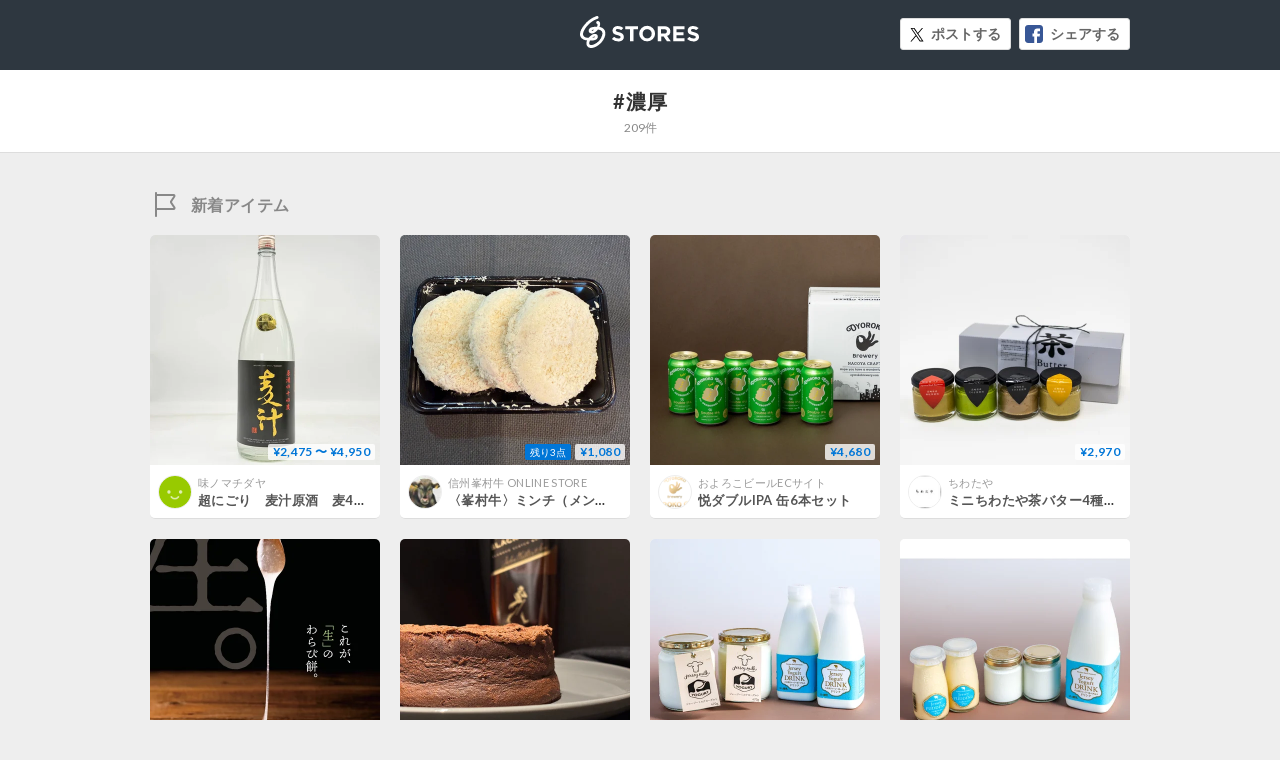

--- FILE ---
content_type: text/css
request_url: https://st-cdn.net/assets/storesjp/assets/hashtag/pc/application-64e67801e9b11864511a73badbb36adafade94d76222585bcc136f4e99979a11.css
body_size: 5964
content:
/*! sanitize.css | CC0 Public Domain | github.com/jonathantneal/sanitize.css */:root{-ms-overflow-style:-ms-autohiding-scrollbar;overflow-y:scroll;-webkit-text-size-adjust:100%;-moz-text-size-adjust:100%;text-size-adjust:100%}audio:not([controls]){display:none}details{display:block}input[type="number"]{width:auto}input[type="search"]{-webkit-appearance:textfield}input[type="search"]::-webkit-search-cancel-button,input[type="search"]::-webkit-search-decoration{-webkit-appearance:none}main{display:block}summary{display:block}pre{overflow:auto}progress{display:inline-block}small{font-size:75%}template{display:none}textarea{overflow:auto}[hidden]{display:none}[unselectable]{-webkit-user-select:none;-moz-user-select:none;user-select:none}*,::before,::after{box-sizing:inherit}*{font-size:inherit;line-height:inherit}::before,::after{text-decoration:inherit;vertical-align:inherit}*,::before,::after{border-style:solid;border-width:0}*{margin:0;padding:0}:root{box-sizing:border-box;cursor:default;font:16px/1.5 sans-serif;text-rendering:optimizeLegibility}html{background-color:#FFFFFF}a{text-decoration:none}audio,canvas,iframe,img,svg,video{vertical-align:middle}button,input,select,textarea{background-color:transparent}button,input,select,textarea{color:inherit;font-family:inherit;font-style:inherit;font-weight:inherit}button,[type="button"],[type="date"],[type="datetime"],[type="datetime-local"],[type="email"],[type="month"],[type="number"],[type="password"],[type="reset"],[type="search"],[type="submit"],[type="tel"],[type="text"],[type="time"],[type="url"],[type="week"],select,textarea{min-height:"1.5em"}code,kbd,pre,samp{font-family:monospace, monospace}nav ol,nav ul{list-style:none}select{-moz-appearance:none;-webkit-appearance:none}select::-ms-expand{display:none}select::-ms-value{color:currentColor}table{border-collapse:collapse;border-spacing:0}textarea{resize:vertical}::-moz-selection{background-color:#B3D4FC;text-shadow:none}::selection{background-color:#B3D4FC;text-shadow:none}@media screen{[hidden~="screen"]{display:inherit}[hidden~="screen"]:not(:active):not(:focus):not(:target){clip:rect(0 0 0 0) !important;position:absolute !important}}html{background-color:#eee}body{font-family:"Lato", "Hiragino Kaku Gothic ProN", Meiryo, sans-serif;font-size:14px;color:#333}ul{list-style:none}a{color:#0076d7;text-decoration:none;outline:none}input,textarea,select{box-shadow:none;vertical-align:middle;font-family:"Lato", "Hiragino Kaku Gothic ProN", Meiryo, sans-serif;-webkit-appearance:none}input:focus,textarea:focus{outline:none}button{margin:0;padding:0;background:transparent;border:none;font-family:"Lato", "Hiragino Kaku Gothic ProN", Meiryo, sans-serif;outline:none}.text_center{text-align:center}.text_left{text-align:left}.text_right{text-align:right}.mt_8{margin-top:8px}.mt_10{margin-top:10px}.mt_20{margin-top:20px}.mt_30{margin-top:30px}.mr_10{margin-right:10px}.mr_20{margin-right:20px}.mr_30{margin-right:30px}.mb_10{margin-bottom:10px}.mb_20{margin-bottom:20px}.mb_30{margin-bottom:30px}.ml_10{margin-left:10px}.ml_20{margin-left:20px}.ml_30{margin-left:30px}.pt_10{padding-top:10px}.pt_20{padding-top:20px}.pt_30{padding-top:30px}.pr_10{padding-right:10px}.pr_20{padding-right:20px}.pr_30{padding-right:30px}.pb_10{padding-bottom:10px}.pb_20{padding-bottom:20px}.pb_30{padding-bottom:30px}.pl_10{padding-left:10px}.pl_20{padding-left:20px}.pl_30{padding-left:30px}.switch{position:relative;width:92px;height:30px;border-radius:30px;background-color:#ddd;text-align:center;line-height:30px;letter-spacing:0.03em;font-size:16px;color:#999;cursor:pointer;-webkit-tap-highlight-color:rgba(0,0,0,0);-webkit-user-select:none;-moz-user-select:none;user-select:none}.switch .switch_checkbox{position:absolute;top:0;left:0;z-index:100;width:100%;height:100%;cursor:pointer;visibility:hidden;opacity:0}.switch .switch_text_off,.switch .switch_text_on{margin-left:10px}.switch .switch_text_on{display:none}.switch .switch_grip{display:block;position:absolute;top:5px;left:5px;width:20px;height:20px;border-radius:20px;background-color:#fff}.switch.checked{background-color:#0076d7;color:#fff}.switch.checked .switch_text_off,.switch.checked .switch_text_on{margin:0 10px 0 0}.switch.checked .switch_text_off{display:none}.switch.checked .switch_text_on{display:block}.switch.disabled{cursor:not-allowed}.switch.disabled .disabled_text{color:rgba(30,61,107,0.2)}.switch.text_small{font-size:14px}.plus_note{display:inline-block;margin-right:12px}nav.pagination{font-size:0;text-align:center}nav.pagination span{text-align:center;width:41px;height:42px;box-sizing:border-box;display:inline-block;border:1px solid #dcdcdc;background-color:#fff;line-height:40px;font-size:16px;font-family:'Lato', sans-serif;color:#484848;cursor:pointer}nav.pagination span a{width:100%;height:100%;display:inline-block}nav.pagination span a:link,nav.pagination span a:visited,nav.pagination span a:hover,nav.pagination span a:focus,nav.pagination span a:active{color:#484848;text-decoration:none}nav.pagination span.first a:link,nav.pagination span.first a:visited,nav.pagination span.first a:hover,nav.pagination span.first a:focus,nav.pagination span.first a:active,nav.pagination span.prev a:link,nav.pagination span.prev a:visited,nav.pagination span.prev a:hover,nav.pagination span.prev a:focus,nav.pagination span.prev a:active,nav.pagination span.next a:link,nav.pagination span.next a:visited,nav.pagination span.next a:hover,nav.pagination span.next a:focus,nav.pagination span.next a:active,nav.pagination span.last a:link,nav.pagination span.last a:visited,nav.pagination span.last a:hover,nav.pagination span.last a:focus,nav.pagination span.last a:active,nav.pagination span.gap a:link,nav.pagination span.gap a:visited,nav.pagination span.gap a:hover,nav.pagination span.gap a:focus,nav.pagination span.gap a:active{color:#484848;text-decoration:none}nav.pagination span+span{border-left:0}nav.pagination span:first-child{border-top-left-radius:4px;border-bottom-left-radius:4px}nav.pagination span:last-child{border-top-right-radius:4px;border-bottom-right-radius:4px}nav.pagination span.current,nav.pagination span.current:hover,nav.pagination span.current:active{border:1px solid #4e6171;background-color:#4e6171;color:#fff}nav.pagination span.current a:link,nav.pagination span.current a:visited,nav.pagination span.current a:hover,nav.pagination span.current a:focus,nav.pagination span.current a:active,nav.pagination span.current:hover a:link,nav.pagination span.current:hover a:visited,nav.pagination span.current:hover a:hover,nav.pagination span.current:hover a:focus,nav.pagination span.current:hover a:active,nav.pagination span.current:active a:link,nav.pagination span.current:active a:visited,nav.pagination span.current:active a:hover,nav.pagination span.current:active a:focus,nav.pagination span.current:active a:active{color:#fff;text-decoration:none}nav.pagination span:hover{background-color:#f2f2f2}nav.pagination span:hover a:link,nav.pagination span:hover a:visited,nav.pagination span:hover a:hover,nav.pagination span:hover a:focus,nav.pagination span:hover a:active{color:#484848;text-decoration:none}@keyframes ngdialog-fadeout{0%{opacity:1}100%{opacity:0}}@keyframes ngdialog-fadein{0%{opacity:0}100%{opacity:1}}.ngdialog{box-sizing:border-box}.ngdialog *,.ngdialog *:before,.ngdialog *:after{box-sizing:inherit}.ngdialog{position:fixed;overflow:auto;background:rgba(0,0,0,0.7);z-index:10000;top:0;right:0;bottom:0;left:0;-webkit-overflow-scrolling:touch}.ngdialog-overlay{position:absolute;top:0;right:0;bottom:0;left:0;-webkit-backface-visibility:hidden;animation:ngdialog-fadein 0.2s;height:auto !important}.ngdialog.ngdialog-closing .ngdialog-overlay{-webkit-backface-visibility:hidden;animation:ngdialog-fadeout 0.2s}.ngdialog-content{background:white;-webkit-backface-visibility:hidden;animation:ngdialog-fadein 0.2s}.ngdialog.ngdialog-closing .ngdialog-content{-webkit-backface-visibility:hidden;animation:ngdialog-fadeout 0.2s}.ngdialog-close:before{font-family:'Helvetica', Arial, sans-serif;content:'\00D7';cursor:pointer}body.ngdialog-open{overflow:hidden}.header-notify{transform:translateY(-80px);position:fixed;top:0;left:0;z-index:5010;width:100%;height:80px;text-align:center;font-size:20px;cursor:pointer}.header-notify.animate-in{transition:transform 0.3s ease-out;transform:translateY(0)}.header-notify.animate-out{transition:transform 0.3s ease-out;transform:translateY(-80px)}.header-notify .header-notify__message{line-height:80px;height:100%}.header-notify .header-notify__close-button{cursor:pointer;position:absolute;top:30px;right:30px;width:16px;height:16px;background-color:transparent;border:none;outline:none}.header-notify .header-notify__close-button:after,.header-notify .header-notify__close-button:before{top:7px;left:0;position:absolute;display:block;content:'';width:16px;height:2px;background-color:#fff}.header-notify .header-notify__close-button:after{transform:rotate(45deg)}.header-notify .header-notify__close-button:before{transform:rotate(-45deg)}.header-notify .header-notify__close-button:hover{opacity:0.8}.header-notify.success{color:#fff;background-color:#0076d7}.header-notify.error{color:#fff;background-color:#ed5454}html{background-color:#eee}body{font-family:"Lato", "Hiragino Kaku Gothic ProN", Meiryo, sans-serif;font-size:14px;color:#333}ul{list-style:none}a{color:#0076d7;text-decoration:none;outline:none}input,textarea,select{box-shadow:none;vertical-align:middle;font-family:"Lato", "Hiragino Kaku Gothic ProN", Meiryo, sans-serif;-webkit-appearance:none}input:focus,textarea:focus{outline:none}button{margin:0;padding:0;background:transparent;border:none;font-family:"Lato", "Hiragino Kaku Gothic ProN", Meiryo, sans-serif;outline:none}.container{width:100%;padding:0}.container_pc{padding:56px 0 0 240px}.main{width:100%;max-width:1044px;min-width:784px;margin:40px auto 100px auto;padding:0 32px;box-sizing:border-box}.contents{padding:20px;border-bottom:solid 1px #ddd;margin-bottom:40px;background-color:#fff}.contents.text{padding:10px 20px}.start_contents{max-width:780px;width:100%;border-bottom:solid 1px #ddd;margin:0 auto;background-color:#fff;text-align:center}.start_contents .start_contents_btn{margin-bottom:40px}.start_contents img{max-width:780px;width:100%}.start_contents_title{margin:30px 0 10px 0;line-height:1.5;font-size:22px}.start_contents_text{margin-bottom:30px;line-height:1.8;font-size:16px}.text_heading{line-height:1.5;font-size:22px;font-weight:bold}.text_normal{line-height:1.8;font-size:14px}.text_note{line-height:1.6;font-size:12px;color:#888}.text_error{line-height:1.6;font-size:14px;color:#ed5454;margin-top:10px}.error_category{width:300px;margin:0 auto}.text_low{line-height:1.5;font-size:14px;color:#cbcbcb}.text_pre_wrap{white-space:pre-wrap}.btn,.btn_standard,.btn_tag,.btn_draft,.btn_edit_mini,.btn_download,.btn_edit,.btn_preview,.btn_plain,.btn_domain,.btn_alert,.btn_inactive,.btn_low,.btn_option_export_pdf,.btn_option_export_csv,.btn_primary,.btn_add_mini,.btn_add_small,.btn_add_default,.btn_time{display:block;border-radius:4px;text-align:center;text-decoration:none;letter-spacing:0.03em;cursor:pointer}.btn_primary,.btn_add_mini,.btn_add_small,.btn_add_default,.btn_time{background-color:#0076d7;text-align:center;color:#fff;transition:background-color ease .2s}.btn_primary:hover,.btn_add_mini:hover,.btn_add_small:hover,.btn_add_default:hover,.btn_time:hover{background-color:#005ad9;opacity:1}.btn_primary:active,.btn_add_mini:active,.btn_add_small:active,.btn_add_default:active,.btn_time:active{background-color:#004cb6}.btn_primary:disabled,.btn_add_mini:disabled,.btn_add_small:disabled,.btn_add_default:disabled,.btn_time:disabled{background-color:#ddd;cursor:default}.btn_option_export_pdf,.btn_option_export_csv{border:solid 1px #ccc;background-color:#fff;text-align:center;color:#666;transition:border-color ease .2s, background-color ease .2s}.btn_option_export_pdf:hover,.btn_option_export_csv:hover{border:solid 1px #bbb;background-color:#f4f4f4;opacity:1}.btn_option_export_pdf:active,.btn_option_export_csv:active{background-color:#eaeaea}.btn_low{background-color:#aaa;text-align:center;color:#fff;transition:background-color ease .2s}.btn_low:hover{background-color:#999;opacity:1}.btn_low:active{background-color:#888}.btn_inactive{background-color:#DCDCE0;text-align:center;color:#fff;transition:background-color ease .2s;cursor:default}.btn_alert{background-color:#ed5454;text-align:center;color:#fff;transition:background-color ease .2s}.btn_alert:hover{background-color:#ed2f2f;opacity:1}.btn_alert:active{background-color:#e50e0e}.btn_plain,.btn_domain{border:solid 1px #ccc;background-color:#fff;text-align:center;color:#666;transition:border-color ease .2s, background-color ease .2s}.btn_plain:hover,.btn_domain:hover{border:solid 1px #aaa}.btn_plain:active,.btn_domain:active{background-color:#efefef}.btn_plain.btn_default,.btn_default.btn_domain{line-height:68px}.btn_plain.btn_medium,.btn_medium.btn_domain{line-height:48px}.btn_plain.btn_small,.btn_small.btn_domain{line-height:38px}.btn_default{width:440px;height:70px;margin:0 auto;line-height:70px;font-size:18px}.btn_modal_default{width:420px;height:60px;margin:0 auto;line-height:60px;font-size:16px}.btn_modal_default.medium{font-size:18px}.btn_modal_default.large{font-size:20px}.btn_modal_double{display:inline-block;width:170px;height:44px;margin:0 5px;vertical-align:middle;line-height:42px;font-size:15px}.btn_medium{width:220px;height:50px;line-height:50px;font-size:15px}.btn_small{width:110px;height:40px;line-height:40px;font-size:15px}.btn_preview{width:84px;height:34px;border:solid 1px #ccc;background-color:#f8f8f8;font-size:12px;font-weight:bold;text-align:center;line-height:34px;color:#666;transition:border-color ease .2s, background-color ease .2s}.btn_preview:hover{border:solid 1px #bbb}.btn_preview:active{background-color:#efefef}.btn_add_small:before,.btn_add_default:before,.btn_time:before{content:"";display:inline-block;width:14px;height:14px;margin:-3px 10px 0 0;background:url(//st-cdn.net/assets/storesjp/images/dashboard/icon/icon_add.svg) no-repeat;vertical-align:middle}.btn_add_default,.btn_time{width:200px;height:50px;line-height:50px;font-size:16px}.btn_add_small{width:200px;height:40px;line-height:40px;font-size:14px}.btn_add_mini{position:relative;width:26px;height:26px;color:transparent}.btn_add_mini:before{content:"";position:absolute;top:6px;left:6px;display:block;width:14px;height:14px;background:url(//st-cdn.net/assets/storesjp/images/dashboard/icon/icon_add.svg) no-repeat}.btn_add_contents{text-align:center}.btn_add_contents span{display:inline-block;height:44px;border:solid 2px #0076d7;border-radius:44px;padding:0 20px;font-size:16px;font-weight:bold;line-height:40px;color:#0076d7}.btn_add_contents span:hover{cursor:pointer}.btn_add_contents span:before{content:"";display:inline-block;width:14px;height:14px;margin:-4px 5px 0 0;background:url(//st-cdn.net/assets/storesjp/images/dashboard/icon/icon_plus_blue.svg) no-repeat;vertical-align:middle}.btn_edit{display:inline-block;height:34px;line-height:33px;border:solid 1px #ddd;margin-right:10px;padding:0 12px;background-color:#fff;font-size:13px;font-weight:bold;color:#888;transition:background-color ease .2s}.btn_edit:before{content:"";display:inline-block;width:14px;height:14px;margin:-3px 10px 0 0;background:url(//st-cdn.net/assets/storesjp/images/dashboard/icon/icon_edit_blue.svg) no-repeat;vertical-align:middle}.btn_edit:hover{background-color:#f3f3f3}.btn_edit:active{background-color:#ededed}.btn_download{display:inline-block;height:34px;line-height:33px;border:solid 1px #ddd;margin-right:10px;padding:0 12px;background-color:#fff;font-size:13px;font-weight:bold;color:#888;transition:background-color ease .2s}.btn_download:before{content:"";display:inline-block;width:16px;height:16px;margin:-3px 10px 0 0;background:url(//st-cdn.net/assets/storesjp/images/dashboard/icon/icon_download_blue.svg) no-repeat;vertical-align:middle;color:#ddd}.btn_download:hover{background-color:#f3f3f3}.btn_download:active{background-color:#ededed}.btn_edit_mini_container .text,.btn_edit_mini_container .btn_edit_mini{display:inline-block;vertical-align:middle}.btn_edit_mini_container .btn_edit_mini{margin-left:5px}.btn_edit_mini_container .text{max-width:90%}.btn_edit_mini{position:relative;width:30px;height:30px;border:solid 1px #fff;color:transparent;transition:border-color ease .2s}.btn_edit_mini:before{content:"";position:absolute;top:10px;left:7px;display:inline-block;width:14px;height:14px;margin:-3px 10px 0 0;background:url(//st-cdn.net/assets/storesjp/images/dashboard/icon/icon_edit_blue.svg) no-repeat;vertical-align:middle}.btn_edit_mini:hover{border:solid 1px #ddd}.btn_draft{width:200px;height:50px;line-height:48px;border:solid 1px #ddd;margin:0 auto;padding:0 28px 0 25px;background-color:#fff;font-size:16px;font-weight:bold;color:#888;transition:border-color ease .2s}.btn_draft:before{content:"";display:inline-block;width:14px;height:14px;margin:-3px 10px 0 0;background:url(//st-cdn.net/assets/storesjp/images/dashboard/icon/icon_edit_blue.svg) no-repeat;vertical-align:middle}.btn_draft:hover{border:solid 1px #bbb}.btn_draft:active{background-color:#ededed}.fixed_btn_container{position:fixed;left:0;bottom:0;width:100%;height:120px;border-top:solid 1px #ddd;padding-top:25px;background-color:#e6e7e8}.fixed_btn{width:440px;margin:0 auto}.footer_btn_container{margin:20px auto 0 auto}.btn_mail,.btn_site,.btn_instagram,.btn_twitter,.btn_facebook{display:block;width:32px;height:32px;border-radius:32px;background-repeat:no-repeat;background-size:57%;background-position:center;background-color:#ddd;color:transparent;cursor:pointer;transition:background-color ease .2s}.btn_mail:hover,.btn_site:hover,.btn_instagram:hover,.btn_twitter:hover,.btn_facebook:hover{background-color:#ccc}.btn_facebook{background-image:url(//st-cdn.net/assets/storesjp/images/stores/module_icon/icon_facebook.svg)}.btn_facebook.active{background-color:#4861a3}.btn_twitter{background-image:url(//st-cdn.net/assets/storesjp/images/stores/module_icon/icon_twitter.svg)}.btn_twitter.active{background-color:#50abf1}.btn_instagram{background-image:url(//st-cdn.net/assets/storesjp/images/stores/module_icon/icon_instagram.svg)}.btn_instagram.active{background-color:#e4405f}.btn_site{background-image:url(//st-cdn.net/assets/storesjp/images/stores/module_icon/icon_home.svg)}.btn_mail{background-image:url(//st-cdn.net/assets/storesjp/images/stores/module_icon/icon_mail.svg)}.btn_delete_container,.btn_page_back_container{margin-top:30px;text-align:center}.btn_delete{display:inline-block;height:44px;border-radius:4px;padding:0 15px;text-align:center;line-height:44px;color:#666;cursor:pointer;transition:background-color ease .2s}.btn_delete:before{content:"";display:inline-block;width:19px;height:19px;margin:-3px 8px 0 0;background-image:url(//st-cdn.net/assets/storesjp/images/dashboard/icon/icon_delete_gray.svg);vertical-align:middle}.btn_delete:hover{background-color:#ed5454;color:#fff}.btn_delete:hover:before{background-image:url(//st-cdn.net/assets/storesjp/images/dashboard/icon/icon_delete_white.svg)}.btn_delete_original{display:inline-block;height:44px;border-radius:4px;padding:0 15px;text-align:center;line-height:44px;color:#666;cursor:pointer;transition:background-color ease .2s}.btn_delete_original:before{content:"";display:inline-block;width:19px;height:19px;margin:-3px 8px 0 0;background-image:url(//st-cdn.net/assets/storesjp/images/dashboard/icon/icon_delete_original_gray.svg);vertical-align:middle}.btn_delete_original:hover{background-color:#ed5454;color:#fff}.btn_delete_original:hover:before{background-image:url(//st-cdn.net/assets/storesjp/images/dashboard/icon/icon_delete_original_white.svg)}.btn_page_back{display:inline-block;height:44px;border-radius:4px;padding:0 15px;text-align:center;line-height:44px;color:#888;cursor:pointer;transition:background-color ease .2s}.btn_page_back:before{content:"";display:inline-block;width:19px;height:19px;margin:-3px 8px 0 0;background-image:url(//st-cdn.net/assets/storesjp/images/dashboard/icon/icon_page_back_gray.svg);vertical-align:middle}.btn_page_back:hover{background-color:#adadad;color:#fff}.btn_page_back:hover:before{background-image:url(//st-cdn.net/assets/storesjp/images/dashboard/icon/icon_page_back_white.svg)}.btn_row .btn_row_list{display:inline-block;vertical-align:middle;margin:0 5px}.btn_tag{display:inline-block;vertical-align:middle;border:solid 1px #ccc;margin:0 10px 10px 0;padding:6px 10px;background-color:#fff;text-align:center;font-size:14px;color:#0076d7;transition:border-color ease .2s, background-color ease .2s}.btn_tag:hover{border:solid 1px #aaa}.btn_tag:active{background-color:#efefef}.btn_domain{display:inline-block;width:240px;height:44px;text-align:center;line-height:44px;vertical-align:middle;font-weight:bold;color:#777}.btn_domain:before{content:"";display:inline-block;width:61px;height:26px;margin:-3px 12px 0 0;vertical-align:middle;background-image:url(//st-cdn.net/assets/storesjp/images/dashboard/icon/icon_domain.svg)}.btn_standard{display:inline-block;width:240px;height:44px;background-color:#007c6b;text-align:center;line-height:44px;vertical-align:middle;font-size:14px;font-weight:bold;color:#fff;transition:ease background-color .2s}.btn_standard:before{content:"";display:inline-block;width:21px;height:26px;margin:-3px 12px 0 0;vertical-align:middle;background-image:url(//st-cdn.net/assets/storesjp/images/dashboard/icon/icon_premium_white.svg)}.btn_standard:hover{background-color:#00ab93}.btn_gray{display:block;width:190px;height:44px;border-radius:4px;background-color:#f4f4f4;text-align:center;line-height:44px;color:#666;box-shadow:0 1px 0 #ddd;transition:ease background-color .2s}.btn_gray:hover{background-color:#eee}.btn_white{display:block;width:190px;height:44px;border-radius:4px;background-color:#fff;text-align:center;line-height:44px;color:#666;border:1px solid #ddd;transition:ease background-color .2s}.btn_white:hover{background-color:#eee}.btn_blue{display:block;width:190px;height:44px;border-radius:4px;background-color:#0076d7;text-align:center;line-height:44px;color:#fff;transition:ease background-color .2s}.btn_blue:hover{background-color:#005ad9;opacity:1}.btn_blue:before{content:"";display:inline-block;width:20px;height:20px;margin:-6px 15px 0 0;vertical-align:middle;background:url(//st-cdn.net/assets/storesjp/images/stores/module_icon/icon_download.svg) no-repeat left center;background-size:contain}.btn_pagetop{position:fixed;right:30px;bottom:30px;z-index:2147483647;width:44px;height:44px;border:solid 1px #dedede;border-radius:44px;background:url(//st-cdn.net/assets/storesjp/images/dashboard/icon/icon_pagetop.svg) no-repeat center 16px #fff;background-size:40%;color:transparent;cursor:pointer;transition:background-color ease .2s}.btn_pagetop:hover{background-color:#f8f8f8}.feed{padding:0}.feed .title .btn_group_container{position:absolute;top:15px;left:130px}.feed .feed_list_container{font-size:0}.feed .feed_list{position:relative;display:inline-block;width:230px;height:284px;border-bottom:solid 1px #ddd;border-radius:5px;margin-right:20px;margin-bottom:20px;background-color:#fff;vertical-align:top}.feed .feed_list:nth-child(4n){margin-right:0}.feed .feed_list_item_image{position:relative;width:230px;height:230px}.feed .feed_list_item_image img{width:100%;height:auto;border-radius:5px 5px 0 0}.feed .feed_list_item_image a{transition:opacity ease .2s}.feed .feed_list_item_image a:hover{opacity:0.8}.feed .feed_list_info{position:absolute;top:240px;left:8px}.feed .feed_list_user_image{position:absolute;top:0;left:0;width:34px;height:34px}.feed .feed_list_user_image img{width:100%;height:100%;border:solid 1px #eee;border-radius:34px}.feed .feed_list_user_image a{transition:opacity ease .2s}.feed .feed_list_user_image a:hover{opacity:0.8}.feed .feed_list_name_container{position:absolute;top:0;left:40px;width:170px;word-wrap:break-word;overflow-wrap:break-word;white-space:nowrap;overflow:hidden;text-overflow:ellipsis}.feed .feed_list_name_main,.feed .feed_list_name_sub{word-wrap:break-word;overflow-wrap:break-word;white-space:nowrap;overflow:hidden;text-overflow:ellipsis}.feed .feed_list_name_main a,.feed .feed_list_name_sub a{transition:color ease .2s}.feed .feed_list_name_main a:hover,.feed .feed_list_name_sub a:hover{color:#0076d7}.feed .feed_list_name_main{font-size:13px;line-height:1.5;letter-spacing:0.03em}.feed .feed_list_name_main a{color:#555}.feed .feed_list_name_sub{font-size:11px;letter-spacing:0.03em;color:#999}.feed .feed_list_name_sub a{color:#999}.feed .feed_item_price_container{position:absolute;right:5px;bottom:5px;font-size:0;display:flex;justify-content:flex-end;align-items:flex-end}.feed .feed_item_price_container .feed_item_price,.feed .feed_item_price_container .feed_item_stock,.feed .feed_item_price_container .feed_item_close{display:inline-block;vertical-align:top;height:auto;border-radius:2px;padding:1px 5px}.feed .feed_item_price_container .feed_item_price{background-color:rgba(255,255,255,0.8);line-height:14px;letter-spacing:0.03em;font-size:12px;font-weight:bold;color:#0076d7;display:inline-block;height:-moz-max-content;height:max-content;text-align:right}.feed .feed_item_price_container .feed_item_price_range{display:inline-block;word-break:break-all;text-align:left}.feed .feed_item_price_container .feed_item_price_rate{display:inline-block;font-size:12px;letter-spacing:0;color:#ed5454}.feed .feed_item_price_container .feed_item_stock{margin-right:4px;background-color:#0076d7;line-height:14px;font-size:10px;color:#fff}.feed .feed_item_price_container .feed_item_close{background-color:rgba(0,0,0,0.6);line-height:21px;font-size:11px;color:#fff}.feed .feed_item_icon_sale{content:"";display:block;position:absolute;top:6px;left:6px;width:50px;height:50px;background:url(//st-cdn.net/assets/storesjp/images/dashboard/feed/icon_sale.svg);font-size:0}.feed .feed_item_favorite{position:absolute;top:6px;right:8px;width:32px;height:32px;background-image:url(//st-cdn.net/assets/storesjp/images/dashboard/feed/icon_fav_off_white.png);background-size:cover;cursor:pointer}.feed .feed_item_favorite.already{background-image:url(//st-cdn.net/assets/storesjp/images/dashboard/feed/icon_fav_on_white.png)}.feed .feed_list_news_image{width:230px;height:150px}.feed .feed_list_news_image img{width:100%;height:100%;border-radius:5px 5px 0 0;transition:opacity ease .2s}.feed .feed_list_news_image img:hover{opacity:0.8}.feed .feed_list_news_text{min-height:50px;margin:8px 8px 0 8px;line-height:1.8;font-size:11px}.feed .feed_list_news_text a{color:#888;transition:color ease .2s}.feed .feed_list_news_text a:hover{color:#0076d7}.feed .feed_list_icon_news{position:absolute;top:0;right:0;width:50px;height:50px;border-radius:0 5px 0 0;background:url(//st-cdn.net/assets/storesjp/images/dashboard/feed/icon_news.svg);background-size:cover;color:transparent}.feed .feed_list_loading{width:45px;height:45px;margin:30px auto;background:url(//st-cdn.net/assets/storesjp/images/common/loading_dot@2x.gif) no-repeat center center;background-size:cover}.feed .feed_no_data{margin-top:40px;text-align:center}.feed .feed_no_data .btn_primary,.feed .feed_no_data .btn_add_default,.feed .feed_no_data .btn_time,.feed .feed_no_data .btn_add_small,.feed .feed_no_data .btn_add_mini{margin:30px auto 0 auto}.feed .feed_no_data_text{line-height:1.8;font-size:18px;color:#888}.feed .feed_no_data_feed{display:block;width:200px;height:200px;margin:0 auto 15px auto}.feed .feed_no_data_feed{background:url(//st-cdn.net/assets/storesjp/images/dashboard/emptiness/feed.svg)}.feed .header_feed_btn{position:absolute;top:10px;right:0}.feed .btn_search_input_container{position:absolute;top:10px;right:370px;width:440px;height:50px;border:solid 1px #cecece;border-top:solid 1px #aaa;border-radius:4px;background-color:#fff;box-sizing:border-box}.feed .btn_search_input{position:absolute;top:0;left:0;width:380px;height:48px;border:none !important;padding:0 0 0 12px;background-color:transparent;font-size:15px}.feed .btn_search_input:focus{box-shadow:none !important}.feed .btn_search_input_btn{position:absolute;top:0;right:0;width:48px;height:48px;background:url(//st-cdn.net/assets/storesjp/images/stores/module_icon/icon_search_gray.svg) no-repeat center;background-size:26px;cursor:pointer;transition:opacity ease .2s}.feed .btn_search_input_btn:hover{opacity:0.8}.feed .description_container{margin-bottom:35px}.feed .description_container .description_text{font-size:14px;color:#888;letter-spacing:0.1em;font-feature-settings:"palt"}.feed .search_contents{margin-bottom:30px}.feed .search_store,.feed .search_item{margin:0 0 15px 0;letter-spacing:0.03em;font-size:16px;color:#888}.feed .search_item:before,.feed .search_store:before{content:"";display:inline-block;vertical-align:middle;width:31px;height:31px;margin:-4px 10px 0 0}.feed .search_store:before{background:url(//st-cdn.net/assets/storesjp/images/dashboard/icon/icon_search_store.svg)}.feed .search_item:before{background:url(//st-cdn.net/assets/storesjp/images/dashboard/icon/icon_search_item.svg)}.feed .search_store_num{display:inline-block;vertical-align:baseline;margin-left:5px;font-size:12px;font-weight:normal}.hashtag .hashtag_header{position:fixed;z-index:100000;width:100%;height:70px;background-color:#2e3740}.hashtag .hashtag_header_inner{position:relative;width:980px;height:100%;margin:0 auto}.hashtag .hashtag_header_logo{position:absolute;top:16px;right:0;left:0;width:120px;height:32px;margin:auto}.hashtag .hashtag_header_logo a{display:block;width:100%;height:100%;background:url(//st-cdn.net/assets/storesjp/images/logo/stores.svg) no-repeat;color:transparent;transition:opacity ease .2s}.hashtag .hashtag_header_logo a:hover{opacity:0.8}.hashtag .hashtag_name{width:100%;border-bottom:solid 1px #ddd;padding:85px 0 15px 0;background-color:#fff}.hashtag .hashtag_name_inner{position:relative;width:980px;margin:0 auto;text-align:center}.hashtag .hashtag_name_text{font-size:20px;font-weight:bold;line-height:1.6;letter-spacing:0.05em;word-wrap:break-word;overflow-wrap:break-word}.hashtag .hashtag_name_num{margin-top:2px;font-size:12px;color:#888}.hashtag .hashtag_contents{margin-bottom:20px}.hashtag .hashtag_ranking,.hashtag .hashtag_new,.hashtag .hashtag_tag{margin:0 0 15px 0;letter-spacing:0.03em;font-size:16px;color:#888}.hashtag .hashtag_tag:before,.hashtag .hashtag_new:before,.hashtag .hashtag_ranking:before{content:"";display:inline-block;vertical-align:middle;width:31px;height:31px;margin:-4px 10px 0 0}.hashtag .hashtag_ranking:before{background:url(//st-cdn.net/assets/storesjp/images/dashboard/icon/icon_addon_ranking.svg)}.hashtag .hashtag_new:before{background:url(//st-cdn.net/assets/storesjp/images/dashboard/icon/icon_addon_new.svg)}.hashtag .hashtag_tag:before{background:url(//st-cdn.net/assets/storesjp/images/dashboard/icon/icon_hashtag.svg)}.hashtag .hashtag_tag_list_container{padding-bottom:10px}.hashtag .hashtag_tag_list{display:inline-block}.hashtag .hashtag_tag_list a{display:block;height:40px;border:solid 1px #dedede;border-radius:40px;margin:0 6px 6px 0;padding:0 14px;background-color:#fff;font-size:15px;line-height:38px;transition:background-color ease .2s, border ease .2s}.hashtag .hashtag_tag_list a:hover{background-color:#f8f8f8}.hashtag .list_search_no_data{padding-bottom:20px;text-align:center;font-size:18px;color:#888}.hashtag .list_search_no_data:before{content:"";display:block;width:200px;height:200px;margin:0 auto 15px auto;background:url(//st-cdn.net/assets/storesjp/images/dashboard/emptiness/items.svg)}.hashtag .item_sns_list{position:absolute;top:18px;right:0}.hashtag .item_sns_list .p-detail__sns{margin-left:-5px}.hashtag .item_sns_list .p-detail__sns-item{display:inline-block;margin-left:5px}.hashtag .item_sns_list .p-detail__sns-item-button{-webkit-appearance:none;-moz-appearance:none;appearance:none;background-color:#fff;background-position:5px center;background-repeat:no-repeat;background-size:18px;border:1px solid #ddd;border-radius:3px;color:#666;line-height:1;display:block;font-size:14px;font-weight:bold;padding:8px 9px 8px 30px;text-decoration:none;cursor:pointer}.hashtag .item_sns_list .p-detail__sns-item-button-tweet{background-image:url(//st-cdn.net/assets/storesjp/images/stores/module_icon/icon_twitter_x_small.svg);background-size:22px;background-position:5px 5px}.hashtag .item_sns_list .p-detail__sns-item-button-share{background-image:url(//st-cdn.net/assets/storesjp/images/stores/module_icon/icon_facebook_small.svg)}


--- FILE ---
content_type: image/svg+xml
request_url: https://st-cdn.net/assets/storesjp/images/stores/module_icon/icon_twitter_x_small.svg
body_size: 302
content:
<svg width="20" height="20" viewBox="0 0 20 20" fill="none" xmlns="http://www.w3.org/2000/svg">
<path d="M11.1683 8.75738L15.5841 3.56152H14.5377L10.7034 8.07302L7.64102 3.56152H4.10889L8.73985 10.3837L4.10889 15.8324H5.15536L9.20443 11.0681L12.4386 15.8324H15.9707L11.168 8.75738H11.1683ZM9.73499 10.4438L9.26578 9.76447L5.53241 4.35893H7.13973L10.1526 8.72137L10.6218 9.40071L14.5382 15.0712H12.9309L9.73499 10.4441V10.4438Z" fill="black"/>
</svg>


--- FILE ---
content_type: image/svg+xml
request_url: https://st-cdn.net/assets/storesjp/images/logo/stores.svg
body_size: 804
content:
<svg xmlns="http://www.w3.org/2000/svg" viewBox="0 0 163.06 44"><defs><style>.cls-1{fill:#fff;}</style></defs><title>logo_white</title><g id="レイヤー_2" data-name="レイヤー 2"><g id="logo"><path class="cls-1" d="M68.53,18.3H62.11V14.13H79.57V18.3H73.14V34.69H68.53Z"/><path class="cls-1" d="M81.07,24.47v-.06a10.93,10.93,0,0,1,21.86-.06v.06a10.94,10.94,0,0,1-21.86.06Zm17.13,0v-.06A6.25,6.25,0,0,0,92,18a6.15,6.15,0,0,0-6.17,6.4v.06A6.25,6.25,0,0,0,92,30.87,6.15,6.15,0,0,0,98.2,24.47Z"/><path class="cls-1" d="M106.71,14.13H116a8.21,8.21,0,0,1,6,2.08,6.48,6.48,0,0,1,1.76,4.7V21a6.39,6.39,0,0,1-4.41,6.38l5,7.34h-5.29l-4.41-6.58h-3.45v6.58h-4.52Zm8.9,10c2.21,0,3.47-1.17,3.47-2.9v-.06c0-1.94-1.35-2.94-3.55-2.94h-4.39v5.9Z"/><path class="cls-1" d="M127.77,14.13h15.4v4h-10.9v4.17h9.58v4h-9.58v4.31h11v4H127.77Z"/><path class="cls-1" d="M156.54,22.38c-3.55-.91-4.43-1.35-4.43-2.7v-.06c0-1,.91-1.79,2.64-1.79a9,9,0,0,1,4.71,1.6h0l3-3a11.9,11.9,0,0,0-7.64-2.62c-4.2,0-7.2,2.47-7.2,6.2v.06c0,4.08,2.67,5.23,6.82,6.29,3.43.88,4.14,1.46,4.14,2.61v.06c0,1.2-1.12,1.94-3,1.94a9.19,9.19,0,0,1-5.84-2.26h0l-3,3A13.05,13.05,0,0,0,155.51,35c4.44,0,7.55-2.29,7.55-6.37v-.06C163.06,25,160.71,23.47,156.54,22.38Z"/><path class="cls-1" d="M53.54,22.38c-3.55-.91-4.43-1.35-4.43-2.7v-.06c0-1,.91-1.79,2.64-1.79a9,9,0,0,1,4.71,1.6h0l3-3a11.88,11.88,0,0,0-7.64-2.62c-4.2,0-7.2,2.47-7.2,6.2v.06c0,4.08,2.68,5.23,6.82,6.29,3.44.88,4.14,1.46,4.14,2.61v.06c0,1.2-1.11,1.94-3,1.94a9.21,9.21,0,0,1-5.84-2.26h0l-3,3A13.06,13.06,0,0,0,52.52,35c4.43,0,7.55-2.29,7.55-6.37v-.06C60.07,25,57.72,23.47,53.54,22.38Z"/><path id="パス_1" data-name="パス 1" class="cls-1" d="M22.43.19A36.85,36.85,0,0,0,5.68,12.57c-10.11,12.28-7.2,23.29,12.61,21,10.42-1.07,6.35-13.71-2.75-7.13-12,8.75-7.1,23.43,7.43,15.16C37.67,33,41.86,10.4,16.26,15.43c-6.22,1.23-5.75,9.67,1,8.5,4.58-.8,10.38-7.83,10.38-12.91,0-2.9-2-4.65-3.95-4.06s-1.9,3.32-.34,3.9c2.27.83-.29,5.83-5.39,9.11-2,1.26-3-.48-.68-.89,11.06-1.94,14.7,1.55,13.07,7.4A19.82,19.82,0,0,1,19.64,38.83c-9.1,4.19-8.74-3.61-2.56-9.27,3.05-2.64,4.64-.52,1.83,0-5.69.84-20.22,2.4-12.54-11,4.57-8,12.1-13.06,17.76-14.71C26.39,3.12,25.62-.91,22.43.19Z"/></g></g></svg>

--- FILE ---
content_type: text/javascript
request_url: https://st-cdn.net/assets/storesjp/assets/hashtag/application-91863dabc68d8c76ad362c0d6ed372e0d84ab7949f0001568bde18eea391fcda.js
body_size: 103155
content:
!function(e,t){function _(e){var t=M[e]={};return v.each(e.split(y),function(e,n){t[n]=!0}),t}function H(e,n,r){if(r===t&&1===e.nodeType){var i="data-"+n.replace(P,"-$1").toLowerCase();if("string"==typeof(r=e.getAttribute(i))){try{r="true"===r||"false"!==r&&("null"===r?null:+r+""===r?+r:D.test(r)?v.parseJSON(r):r)}catch(s){}v.data(e,n,r)}else r=t}return r}function B(e){var t;for(t in e)if(("data"!==t||!v.isEmptyObject(e[t]))&&"toJSON"!==t)return!1;return!0}function et(){return!1}function tt(){return!0}function ut(e){return!e||!e.parentNode||11===e.parentNode.nodeType}function at(e,t){do{e=e[t]}while(e&&1!==e.nodeType);return e}function ft(e,t,n){if(t=t||0,v.isFunction(t))return v.grep(e,function(e,r){return!!t.call(e,r,e)===n});if(t.nodeType)return v.grep(e,function(e){return e===t===n});if("string"==typeof t){var r=v.grep(e,function(e){return 1===e.nodeType});if(it.test(t))return v.filter(t,r,!n);t=v.filter(t,r)}return v.grep(e,function(e){return v.inArray(e,t)>=0===n})}function lt(e){var t=ct.split("|"),n=e.createDocumentFragment();if(n.createElement)for(;t.length;)n.createElement(t.pop());return n}function Lt(e,t){return e.getElementsByTagName(t)[0]||e.appendChild(e.ownerDocument.createElement(t))}function At(e,t){if(1===t.nodeType&&v.hasData(e)){var n,r,i,s=v._data(e),o=v._data(t,s),u=s.events;if(u)for(n in delete o.handle,o.events={},u)for(r=0,i=u[n].length;r<i;r++)v.event.add(t,n,u[n][r]);o.data&&(o.data=v.extend({},o.data))}}function Ot(e,t){var n;1===t.nodeType&&(t.clearAttributes&&t.clearAttributes(),t.mergeAttributes&&t.mergeAttributes(e),"object"===(n=t.nodeName.toLowerCase())?(t.parentNode&&(t.outerHTML=e.outerHTML),v.support.html5Clone&&e.innerHTML&&!v.trim(t.innerHTML)&&(t.innerHTML=e.innerHTML)):"input"===n&&Et.test(e.type)?(t.defaultChecked=t.checked=e.checked,t.value!==e.value&&(t.value=e.value)):"option"===n?t.selected=e.defaultSelected:"input"===n||"textarea"===n?t.defaultValue=e.defaultValue:"script"===n&&t.text!==e.text&&(t.text=e.text),t.removeAttribute(v.expando))}function Mt(e){return void 0!==e.getElementsByTagName?e.getElementsByTagName("*"):void 0!==e.querySelectorAll?e.querySelectorAll("*"):[]}function _t(e){Et.test(e.type)&&(e.defaultChecked=e.checked)}function Qt(e,t){if(t in e)return t;for(var n=t.charAt(0).toUpperCase()+t.slice(1),r=t,i=Jt.length;i--;)if((t=Jt[i]+n)in e)return t;return r}function Gt(e,t){return e=t||e,"none"===v.css(e,"display")||!v.contains(e.ownerDocument,e)}function Yt(e,t){for(var n,r,i=[],s=0,o=e.length;s<o;s++)(n=e[s]).style&&(i[s]=v._data(n,"olddisplay"),t?(!i[s]&&"none"===n.style.display&&(n.style.display=""),""===n.style.display&&Gt(n)&&(i[s]=v._data(n,"olddisplay",nn(n.nodeName)))):(r=Dt(n,"display"),!i[s]&&"none"!==r&&v._data(n,"olddisplay",r)));for(s=0;s<o;s++)(n=e[s]).style&&(t&&"none"!==n.style.display&&""!==n.style.display||(n.style.display=t?i[s]||"":"none"));return e}function Zt(e,t,n){var r=Rt.exec(t);return r?Math.max(0,r[1]-(n||0))+(r[2]||"px"):t}function en(e,t,n,r){for(var i=n===(r?"border":"content")?4:"width"===t?1:0,s=0;i<4;i+=2)"margin"===n&&(s+=v.css(e,n+$t[i],!0)),r?("content"===n&&(s-=parseFloat(Dt(e,"padding"+$t[i]))||0),"margin"!==n&&(s-=parseFloat(Dt(e,"border"+$t[i]+"Width"))||0)):(s+=parseFloat(Dt(e,"padding"+$t[i]))||0,"padding"!==n&&(s+=parseFloat(Dt(e,"border"+$t[i]+"Width"))||0));return s}function tn(e,t,n){var r="width"===t?e.offsetWidth:e.offsetHeight,i=!0,s=v.support.boxSizing&&"border-box"===v.css(e,"boxSizing");if(r<=0||null==r){if(((r=Dt(e,t))<0||null==r)&&(r=e.style[t]),Ut.test(r))return r;i=s&&(v.support.boxSizingReliable||r===e.style[t]),r=parseFloat(r)||0}return r+en(e,t,n||(s?"border":"content"),i)+"px"}function nn(e){if(Wt[e])return Wt[e];var t=v("<"+e+">").appendTo(i.body),n=t.css("display");return t.remove(),"none"!==n&&""!==n||(Pt=i.body.appendChild(Pt||v.extend(i.createElement("iframe"),{frameBorder:0,width:0,height:0})),Ht&&Pt.createElement||((Ht=(Pt.contentWindow||Pt.contentDocument).document).write("<!doctype html><html><body>"),Ht.close()),t=Ht.body.appendChild(Ht.createElement(e)),n=Dt(t,"display"),i.body.removeChild(Pt)),Wt[e]=n,n}function fn(e,t,n,r){var i;if(v.isArray(t))v.each(t,function(t,i){n||sn.test(e)?r(e,i):fn(e+"["+("object"==typeof i?t:"")+"]",i,n,r)});else if(n||"object"!==v.type(t))r(e,t);else for(i in t)fn(e+"["+i+"]",t[i],n,r)}function Cn(e){return function(t,n){"string"!=typeof t&&(n=t,t="*");var r,s,o=t.toLowerCase().split(y),u=0,a=o.length;if(v.isFunction(n))for(;u<a;u++)r=o[u],(s=/^\+/.test(r))&&(r=r.substr(1)||"*"),(e[r]=e[r]||[])[s?"unshift":"push"](n)}}function kn(e,n,r,i,s,o){(o=o||{})[s=s||n.dataTypes[0]]=!0;for(var u,a=e[s],f=0,l=a?a.length:0,c=e===Sn;f<l&&(c||!u);f++)"string"==typeof(u=a[f](n,r,i))&&(!c||o[u]?u=t:(n.dataTypes.unshift(u),u=kn(e,n,r,i,u,o)));return(c||!u)&&!o["*"]&&(u=kn(e,n,r,i,"*",o)),u}function Ln(e,n){var r,i,s=v.ajaxSettings.flatOptions||{};for(r in n)n[r]!==t&&((s[r]?e:i||(i={}))[r]=n[r]);i&&v.extend(!0,e,i)}function An(e,n,r){var i,s,o,u,a=e.contents,f=e.dataTypes,l=e.responseFields;for(s in l)s in r&&(n[l[s]]=r[s]);for(;"*"===f[0];)f.shift(),i===t&&(i=e.mimeType||n.getResponseHeader("content-type"));if(i)for(s in a)if(a[s]&&a[s].test(i)){f.unshift(s);break}if(f[0]in r)o=f[0];else{for(s in r){if(!f[0]||e.converters[s+" "+f[0]]){o=s;break}u||(u=s)}o=o||u}if(o)return o!==f[0]&&f.unshift(o),r[o]}function On(e,t){var n,r,i,s,o=e.dataTypes.slice(),u=o[0],a={},f=0;if(e.dataFilter&&(t=e.dataFilter(t,e.dataType)),o[1])for(n in e.converters)a[n.toLowerCase()]=e.converters[n];for(;i=o[++f];)if("*"!==i){if("*"!==u&&u!==i){if(!(n=a[u+" "+i]||a["* "+i]))for(r in a)if((s=r.split(" "))[1]===i&&(n=a[u+" "+s[0]]||a["* "+s[0]])){!0===n?n=a[r]:!0!==a[r]&&(i=s[0],o.splice(f--,0,i));break}if(!0!==n)if(n&&e.throws)t=n(t);else try{t=n(t)}catch(l){return{state:"parsererror",error:n?l:"No conversion from "+u+" to "+i}}}u=i}return{state:"success",data:t}}function Fn(){try{return new e.XMLHttpRequest}catch(t){}}function In(){try{return new e.ActiveXObject("Microsoft.XMLHTTP")}catch(t){}}function $n(){return setTimeout(function(){qn=t},0),qn=v.now()}function Jn(e,t){v.each(t,function(t,n){for(var r=(Vn[t]||[]).concat(Vn["*"]),i=0,s=r.length;i<s;i++)if(r[i].call(e,t,n))return})}function Kn(e,t,n){var r,i=0,o=Xn.length,u=v.Deferred().always(function(){delete a.elem}),a=function(){for(var t=qn||$n(),n=Math.max(0,f.startTime+f.duration-t),i=1-(n/f.duration||0),s=0,o=f.tweens.length;s<o;s++)f.tweens[s].run(i);return u.notifyWith(e,[f,i,n]),i<1&&o?n:(u.resolveWith(e,[f]),!1)},f=u.promise({elem:e,props:v.extend({},t),opts:v.extend(!0,{specialEasing:{}},n),originalProperties:t,originalOptions:n,startTime:qn||$n(),duration:n.duration,tweens:[],createTween:function(t,n){var i=v.Tween(e,f.opts,t,n,f.opts.specialEasing[t]||f.opts.easing);return f.tweens.push(i),i},stop:function(t){for(var n=0,r=t?f.tweens.length:0;n<r;n++)f.tweens[n].run(1);return t?u.resolveWith(e,[f,t]):u.rejectWith(e,[f,t]),this}}),l=f.props;for(Qn(l,f.opts.specialEasing);i<o;i++)if(r=Xn[i].call(f,e,l,f.opts))return r;return Jn(f,l),v.isFunction(f.opts.start)&&f.opts.start.call(e,f),v.fx.timer(v.extend(a,{anim:f,queue:f.opts.queue,elem:e})),f.progress(f.opts.progress).done(f.opts.done,f.opts.complete).fail(f.opts.fail).always(f.opts.always)}function Qn(e,t){var n,r,i,s,o;for(n in e)if(i=t[r=v.camelCase(n)],s=e[n],v.isArray(s)&&(i=s[1],s=e[n]=s[0]),n!==r&&(e[r]=s,delete e[n]),(o=v.cssHooks[r])&&"expand"in o)for(n in s=o.expand(s),delete e[r],s)n in e||(e[n]=s[n],t[n]=i);else t[r]=i}function Gn(e,t,n){var r,i,s,o,u,a,f,l,c,h=this,p=e.style,d={},m=[],g=e.nodeType&&Gt(e);for(r in n.queue||(null==(l=v._queueHooks(e,"fx")).unqueued&&(l.unqueued=0,c=l.empty.fire,l.empty.fire=function(){l.unqueued||c()}),l.unqueued++,h.always(function(){h.always(function(){l.unqueued--,v.queue(e,"fx").length||l.empty.fire()})})),1===e.nodeType&&("height"in t||"width"in t)&&(n.overflow=[p.overflow,p.overflowX,p.overflowY],"inline"===v.css(e,"display")&&"none"===v.css(e,"float")&&(v.support.inlineBlockNeedsLayout&&"inline"!==nn(e.nodeName)?p.zoom=1:p.display="inline-block")),n.overflow&&(p.overflow="hidden",v.support.shrinkWrapBlocks||h.done(function(){p.overflow=n.overflow[0],p.overflowX=n.overflow[1],p.overflowY=n.overflow[2]})),t)if(s=t[r],Un.exec(s)){if(delete t[r],a=a||"toggle"===s,s===(g?"hide":"show"))continue;m.push(r)}if(o=m.length){"hidden"in(u=v._data(e,"fxshow")||v._data(e,"fxshow",{}))&&(g=u.hidden),a&&(u.hidden=!g),g?v(e).show():h.done(function(){v(e).hide()}),h.done(function(){var t;for(t in v.removeData(e,"fxshow",!0),d)v.style(e,t,d[t])});for(r=0;r<o;r++)i=m[r],f=h.createTween(i,g?u[i]:0),d[i]=u[i]||v.style(e,i),i in u||(u[i]=f.start,g&&(f.end=f.start,f.start="width"===i||"height"===i?1:0))}}function Yn(e,t,n,r,i){return new Yn.prototype.init(e,t,n,r,i)}function Zn(e,t){var n,r={height:e},i=0;for(t=t?1:0;i<4;i+=2-t)r["margin"+(n=$t[i])]=r["padding"+n]=e;return t&&(r.opacity=r.width=e),r}function tr(e){return v.isWindow(e)?e:9===e.nodeType&&(e.defaultView||e.parentWindow)}var n,r,i=e.document,s=e.location,o=e.navigator,u=e.jQuery,a=e.$,f=Array.prototype.push,l=Array.prototype.slice,c=Array.prototype.indexOf,h=Object.prototype.toString,p=Object.prototype.hasOwnProperty,d=String.prototype.trim,v=function(e,t){return new v.fn.init(e,t,n)},m=/[\-+]?(?:\d*\.|)\d+(?:[eE][\-+]?\d+|)/.source,g=/\S/,y=/\s+/,b=/^[\s\uFEFF\xA0]+|[\s\uFEFF\xA0]+$/g,w=/^(?:[^#<]*(<[\w\W]+>)[^>]*$|#([\w\-]*)$)/,E=/^<(\w+)\s*\/?>(?:<\/\1>|)$/,S=/^[\],:{}\s]*$/,x=/(?:^|:|,)(?:\s*\[)+/g,T=/\\(?:["\\\/bfnrt]|u[\da-fA-F]{4})/g,N=/"[^"\\\r\n]*"|true|false|null|-?(?:\d\d*\.|)\d+(?:[eE][\-+]?\d+|)/g,C=/^-ms-/,k=/-([\da-z])/gi,L=function(e,t){return(t+"").toUpperCase()},A=function(){i.addEventListener?(i.removeEventListener("DOMContentLoaded",A,!1),v.ready()):"complete"===i.readyState&&(i.detachEvent("onreadystatechange",A),v.ready())},O={};v.fn=v.prototype={constructor:v,init:function(e,n,r){var s,o,a;if(!e)return this;if(e.nodeType)return this.context=this[0]=e,this.length=1,this;if("string"==typeof e){if((s="<"===e.charAt(0)&&">"===e.charAt(e.length-1)&&e.length>=3?[null,e,null]:w.exec(e))&&(s[1]||!n)){if(s[1])return a=(n=n instanceof v?n[0]:n)&&n.nodeType?n.ownerDocument||n:i,e=v.parseHTML(s[1],a,!0),E.test(s[1])&&v.isPlainObject(n)&&this.attr.call(e,n,!0),v.merge(this,e);if((o=i.getElementById(s[2]))&&o.parentNode){if(o.id!==s[2])return r.find(e);this.length=1,this[0]=o}return this.context=i,this.selector=e,this}return!n||n.jquery?(n||r).find(e):this.constructor(n).find(e)}return v.isFunction(e)?r.ready(e):(e.selector!==t&&(this.selector=e.selector,this.context=e.context),v.makeArray(e,this))},selector:"",jquery:"1.8.3",length:0,size:function(){return this.length},toArray:function(){return l.call(this)},get:function(e){return null==e?this.toArray():e<0?this[this.length+e]:this[e]},pushStack:function(e,t,n){var r=v.merge(this.constructor(),e);return r.prevObject=this,r.context=this.context,"find"===t?r.selector=this.selector+(this.selector?" ":"")+n:t&&(r.selector=this.selector+"."+t+"("+n+")"),r},each:function(e,t){return v.each(this,e,t)},ready:function(e){return v.ready.promise().done(e),this},eq:function(e){return-1===(e=+e)?this.slice(e):this.slice(e,e+1)},first:function(){return this.eq(0)},last:function(){return this.eq(-1)},slice:function(){return this.pushStack(l.apply(this,arguments),"slice",l.call(arguments).join(","))},map:function(e){return this.pushStack(v.map(this,function(t,n){return e.call(t,n,t)}))},end:function(){return this.prevObject||this.constructor(null)},push:f,sort:[].sort,splice:[].splice},v.fn.init.prototype=v.fn,v.extend=v.fn.extend=function(){var e,n,r,i,s,o,u=arguments[0]||{},a=1,f=arguments.length,l=!1;for("boolean"==typeof u&&(l=u,u=arguments[1]||{},a=2),"object"!=typeof u&&!v.isFunction(u)&&(u={}),f===a&&(u=this,--a);a<f;a++)if(null!=(e=arguments[a]))for(n in e)r=u[n],u!==(i=e[n])&&(l&&i&&(v.isPlainObject(i)||(s=v.isArray(i)))?(s?(s=!1,o=r&&v.isArray(r)?r:[]):o=r&&v.isPlainObject(r)?r:{},u[n]=v.extend(l,o,i)):i!==t&&(u[n]=i));return u},v.extend({noConflict:function(t){return e.$===v&&(e.$=a),t&&e.jQuery===v&&(e.jQuery=u),v},isReady:!1,readyWait:1,holdReady:function(e){e?v.readyWait++:v.ready(!0)},ready:function(e){if(!(!0===e?--v.readyWait:v.isReady)){if(!i.body)return setTimeout(v.ready,1);v.isReady=!0,!0!==e&&--v.readyWait>0||(r.resolveWith(i,[v]),v.fn.trigger&&v(i).trigger("ready").off("ready"))}},isFunction:function(e){return"function"===v.type(e)},isArray:Array.isArray||function(e){return"array"===v.type(e)},isWindow:function(e){return null!=e&&e==e.window},isNumeric:function(e){return!isNaN(parseFloat(e))&&isFinite(e)},type:function(e){return null==e?String(e):O[h.call(e)]||"object"},isPlainObject:function(e){if(!e||"object"!==v.type(e)||e.nodeType||v.isWindow(e))return!1;try{if(e.constructor&&!p.call(e,"constructor")&&!p.call(e.constructor.prototype,"isPrototypeOf"))return!1}catch(n){return!1}var r;for(r in e);return r===t||p.call(e,r)},isEmptyObject:function(e){var t;for(t in e)return!1;return!0},error:function(e){throw new Error(e)},parseHTML:function(e,t,n){var r;return e&&"string"==typeof e?("boolean"==typeof t&&(n=t,t=0),t=t||i,(r=E.exec(e))?[t.createElement(r[1])]:(r=v.buildFragment([e],t,n?null:[]),v.merge([],(r.cacheable?v.clone(r.fragment):r.fragment).childNodes))):null},parseJSON:function(t){return t&&"string"==typeof t?(t=v.trim(t),e.JSON&&e.JSON.parse?e.JSON.parse(t):S.test(t.replace(T,"@").replace(N,"]").replace(x,""))?new Function("return "+t)():void v.error("Invalid JSON: "+t)):null},parseXML:function(n){var r;if(!n||"string"!=typeof n)return null;try{e.DOMParser?r=(new DOMParser).parseFromString(n,"text/xml"):((r=new ActiveXObject("Microsoft.XMLDOM")).async="false",r.loadXML(n))}catch(s){r=t}return(!r||!r.documentElement||r.getElementsByTagName("parsererror").length)&&v.error("Invalid XML: "+n),r},noop:function(){},globalEval:function(t){t&&g.test(t)&&(e.execScript||function(t){e.eval.call(e,t)})(t)},camelCase:function(e){return e.replace(C,"ms-").replace(k,L)},nodeName:function(e,t){return e.nodeName&&e.nodeName.toLowerCase()===t.toLowerCase()},each:function(e,n,r){var i,s=0,o=e.length,u=o===t||v.isFunction(e);if(r)if(u){for(i in e)if(!1===n.apply(e[i],r))break}else for(;s<o&&!1!==n.apply(e[s++],r););else if(u){for(i in e)if(!1===n.call(e[i],i,e[i]))break}else for(;s<o&&!1!==n.call(e[s],s,e[s++]););return e},trim:d&&!d.call("\ufeff\xa0")?function(e){return null==e?"":d.call(e)}:function(e){return null==e?"":(e+"").replace(b,"")},makeArray:function(e,t){var n,r=t||[];return null!=e&&(n=v.type(e),null==e.length||"string"===n||"function"===n||"regexp"===n||v.isWindow(e)?f.call(r,e):v.merge(r,e)),r},inArray:function(e,t,n){var r;if(t){if(c)return c.call(t,e,n);for(r=t.length,n=n?n<0?Math.max(0,r+n):n:0;n<r;n++)if(n in t&&t[n]===e)return n}return-1},merge:function(e,n){var r=n.length,i=e.length,s=0;if("number"==typeof r)for(;s<r;s++)e[i++]=n[s];else for(;n[s]!==t;)e[i++]=n[s++];return e.length=i,e},grep:function(e,t,n){var i=[],s=0,o=e.length;for(n=!!n;s<o;s++)n!==!!t(e[s],s)&&i.push(e[s]);return i},map:function(e,n,r){var i,s,o=[],u=0,a=e.length;if(e instanceof v||a!==t&&"number"==typeof a&&(a>0&&e[0]&&e[a-1]||0===a||v.isArray(e)))for(;u<a;u++)null!=(i=n(e[u],u,r))&&(o[o.length]=i);else for(s in e)null!=(i=n(e[s],s,r))&&(o[o.length]=i);return o.concat.apply([],o)},guid:1,proxy:function(e,n){var r,i,s;return"string"==typeof n&&(r=e[n],n=e,e=r),v.isFunction(e)?(i=l.call(arguments,2),s=function(){return e.apply(n,i.concat(l.call(arguments)))},s.guid=e.guid=e.guid||v.guid++,s):t},access:function(e,n,r,i,s,o,u){var a,f=null==r,l=0,c=e.length;if(r&&"object"==typeof r){for(l in r)v.access(e,n,l,r[l],1,o,i);s=1}else if(i!==t){if(a=u===t&&v.isFunction(i),f&&(a?(a=n,n=function(e,t,n){return a.call(v(e),n)}):(n.call(e,i),n=null)),n)for(;l<c;l++)n(e[l],r,a?i.call(e[l],l,n(e[l],r)):i,u);s=1}return s?e:f?n.call(e):c?n(e[0],r):o},now:function(){return(new Date).getTime()}}),v.ready.promise=function(t){if(!r)if(r=v.Deferred(),"complete"===i.readyState)setTimeout(v.ready,1);else if(i.addEventListener)i.addEventListener("DOMContentLoaded",A,!1),e.addEventListener("load",v.ready,!1);else{i.attachEvent("onreadystatechange",A),e.attachEvent("onload",v.ready);var n=!1;try{n=null==e.frameElement&&i.documentElement}catch(s){}n&&n.doScroll&&function o(){if(!v.isReady){try{n.doScroll("left")}catch(e){return setTimeout(o,50)}v.ready()}}()}return r.promise(t)},v.each("Boolean Number String Function Array Date RegExp Object".split(" "),function(e,t){O["[object "+t+"]"]=t.toLowerCase()}),n=v(i);var M={};v.Callbacks=function(e){e="string"==typeof e?M[e]||_(e):v.extend({},e);var n,r,i,s,o,u,a=[],f=!e.once&&[],l=function(t){for(n=e.memory&&t,r=!0,u=s||0,s=0,o=a.length,i=!0;a&&u<o;u++)if(!1===a[u].apply(t[0],t[1])&&e.stopOnFalse){n=!1;break}i=!1,a&&(f?f.length&&l(f.shift()):n?a=[]:c.disable())},c={add:function(){if(a){var t=a.length;(function r(t){v.each(t,function(t,n){var i=v.type(n);"function"===i?(!e.unique||!c.has(n))&&a.push(n):n&&n.length&&"string"!==i&&r(n)})})(arguments),i?o=a.length:n&&(s=t,l(n))}return this},remove:function(){return a&&v.each(arguments,function(e,t){for(var n;(n=v.inArray(t,a,n))>-1;)a.splice(n,1),i&&(n<=o&&o--,n<=u&&u--)}),this},has:function(e){return v.inArray(e,a)>-1},empty:function(){return a=[],this},disable:function(){return a=f=n=t,this},disabled:function(){return!a},lock:function(){return f=t,n||c.disable(),this},locked:function(){return!f},fireWith:function(e,t){return t=[e,(t=t||[]).slice?t.slice():t],a&&(!r||f)&&(i?f.push(t):l(t)),this},fire:function(){return c.fireWith(this,arguments),this},fired:function(){return!!r}};return c},v.extend({Deferred:function(e){var t=[["resolve","done",v.Callbacks("once memory"),"resolved"],["reject","fail",v.Callbacks("once memory"),"rejected"],["notify","progress",v.Callbacks("memory")]],n="pending",r={state:function(){return n},always:function(){return i.done(arguments).fail(arguments),this},then:function(){var e=arguments;return v.Deferred(function(n){v.each(t,function(t,r){var s=r[0],o=e[t];i[r[1]](v.isFunction(o)?function(){var e=o.apply(this,arguments);e&&v.isFunction(e.promise)?e.promise().done(n.resolve).fail(n.reject).progress(n.notify):n[s+"With"](this===i?n:this,[e])}:n[s])}),e=null}).promise()},promise:function(e){return null!=e?v.extend(e,r):r}},i={};return r.pipe=r.then,v.each(t,function(e,s){var o=s[2],u=s[3];r[s[1]]=o.add,u&&o.add(function(){n=u},t[1^e][2].disable,t[2][2].lock),i[s[0]]=o.fire,i[s[0]+"With"]=o.fireWith}),r.promise(i),e&&e.call(i,i),i},when:function(e){var u,a,f,t=0,n=l.call(arguments),r=n.length,i=1!==r||e&&v.isFunction(e.promise)?r:0,s=1===i?e:v.Deferred(),o=function(e,t,n){return function(r){t[e]=this,n[e]=arguments.length>1?l.call(arguments):r,n===u?s.notifyWith(t,n):--i||s.resolveWith(t,n)}};if(r>1)for(u=new Array(r),a=new Array(r),f=new Array(r);t<r;t++)n[t]&&v.isFunction(n[t].promise)?n[t].promise().done(o(t,f,n)).fail(s.reject).progress(o(t,a,u)):--i;return i||s.resolveWith(f,n),s.promise()}}),v.support=function(){var t,n,r,s,o,u,a,f,l,c,h,p=i.createElement("div");if(p.setAttribute("className","t"),p.innerHTML="  <link/><table></table><a href='/a'>a</a><input type='checkbox'/>",n=p.getElementsByTagName("*"),r=p.getElementsByTagName("a")[0],!n||!r||!n.length)return{};o=(s=i.createElement("select")).appendChild(i.createElement("option")),u=p.getElementsByTagName("input")[0],r.style.cssText="top:1px;float:left;opacity:.5",t={leadingWhitespace:3===p.firstChild.nodeType,tbody:!p.getElementsByTagName("tbody").length,htmlSerialize:!!p.getElementsByTagName("link").length,style:/top/.test(r.getAttribute("style")),hrefNormalized:"/a"===r.getAttribute("href"),opacity:/^0.5/.test(r.style.opacity),cssFloat:!!r.style.cssFloat,checkOn:"on"===u.value,optSelected:o.selected,getSetAttribute:"t"!==p.className,enctype:!!i.createElement("form").enctype,html5Clone:"<:nav></:nav>"!==i.createElement("nav").cloneNode(!0).outerHTML,boxModel:"CSS1Compat"===i.compatMode,submitBubbles:!0,changeBubbles:!0,focusinBubbles:!1,deleteExpando:!0,noCloneEvent:!0,inlineBlockNeedsLayout:!1,shrinkWrapBlocks:!1,reliableMarginRight:!0,boxSizingReliable:!0,pixelPosition:!1},u.checked=!0,t.noCloneChecked=u.cloneNode(!0).checked,s.disabled=!0,t.optDisabled=!o.disabled;try{delete p.test}catch(d){t.deleteExpando=!1}if(!p.addEventListener&&p.attachEvent&&p.fireEvent&&(p.attachEvent("onclick",h=function(){t.noCloneEvent=!1}),p.cloneNode(!0).fireEvent("onclick"),p.detachEvent("onclick",h)),(u=i.createElement("input")).value="t",u.setAttribute("type","radio"),t.radioValue="t"===u.value,u.setAttribute("checked","checked"),u.setAttribute("name","t"),p.appendChild(u),(a=i.createDocumentFragment()).appendChild(p.lastChild),t.checkClone=a.cloneNode(!0).cloneNode(!0).lastChild.checked,t.appendChecked=u.checked,a.removeChild(u),a.appendChild(p),p.attachEvent)for(l in{submit:!0,change:!0,focusin:!0})(c=(f="on"+l)in p)||(p.setAttribute(f,"return;"),c="function"==typeof p[f]),t[l+"Bubbles"]=c;return v(function(){var n,r,s,o,u="padding:0;margin:0;border:0;display:block;overflow:hidden;",a=i.getElementsByTagName("body")[0];a&&((n=i.createElement("div")).style.cssText="visibility:hidden;border:0;width:0;height:0;position:static;top:0;margin-top:1px",a.insertBefore(n,a.firstChild),r=i.createElement("div"),n.appendChild(r),r.innerHTML="<table><tr><td></td><td>t</td></tr></table>",(s=r.getElementsByTagName("td"))[0].style.cssText="padding:0;margin:0;border:0;display:none",c=0===s[0].offsetHeight,s[0].style.display="",s[1].style.display="none",t.reliableHiddenOffsets=c&&0===s[0].offsetHeight,r.innerHTML="",r.style.cssText="box-sizing:border-box;-moz-box-sizing:border-box;-webkit-box-sizing:border-box;padding:1px;border:1px;display:block;width:4px;margin-top:1%;position:absolute;top:1%;",t.boxSizing=4===r.offsetWidth,t.doesNotIncludeMarginInBodyOffset=1!==a.offsetTop,e.getComputedStyle&&(t.pixelPosition="1%"!==(e.getComputedStyle(r,null)||{}).top,t.boxSizingReliable="4px"===(e.getComputedStyle(r,null)||{width:"4px"}).width,(o=i.createElement("div")).style.cssText=r.style.cssText=u,o.style.marginRight=o.style.width="0",r.style.width="1px",r.appendChild(o),t.reliableMarginRight=!parseFloat((e.getComputedStyle(o,null)||{}).marginRight)),void 0!==r.style.zoom&&(r.innerHTML="",r.style.cssText=u+"width:1px;padding:1px;display:inline;zoom:1",t.inlineBlockNeedsLayout=3===r.offsetWidth,r.style.display="block",r.style.overflow="visible",r.innerHTML="<div></div>",r.firstChild.style.width="5px",t.shrinkWrapBlocks=3!==r.offsetWidth,n.style.zoom=1),a.removeChild(n),n=r=s=o=null)}),a.removeChild(p),n=r=s=o=u=a=p=null,t}();var D=/(?:\{[\s\S]*\}|\[[\s\S]*\])$/,P=/([A-Z])/g;v.extend({cache:{},deletedIds:[],uuid:0,expando:"jQuery"+(v.fn.jquery+Math.random()).replace(/\D/g,""),noData:{embed:!0,object:"clsid:D27CDB6E-AE6D-11cf-96B8-444553540000",applet:!0},hasData:function(e){return!!(e=e.nodeType?v.cache[e[v.expando]]:e[v.expando])&&!B(e)},data:function(e,n,r,i){if(v.acceptData(e)){var s,o,u=v.expando,a="string"==typeof n,f=e.nodeType,l=f?v.cache:e,c=f?e[u]:e[u]&&u;if(c&&l[c]&&(i||l[c].data)||!a||r!==t)return c||(f?e[u]=c=v.deletedIds.pop()||v.guid++:c=u),l[c]||(l[c]={},f||(l[c].toJSON=v.noop)),"object"!=typeof n&&"function"!=typeof n||(i?l[c]=v.extend(l[c],n):l[c].data=v.extend(l[c].data,n)),s=l[c],i||(s.data||(s.data={}),s=s.data),r!==t&&(s[v.camelCase(n)]=r),a?null==(o=s[n])&&(o=s[v.camelCase(n)]):o=s,o}},removeData:function(e,t,n){if(v.acceptData(e)){var r,i,s,o=e.nodeType,u=o?v.cache:e,a=o?e[v.expando]:v.expando;if(u[a]){if(t&&(r=n?u[a]:u[a].data)){v.isArray(t)||(t in r?t=[t]:t=(t=v.camelCase(t))in r?[t]:t.split(" "));for(i=0,s=t.length;i<s;i++)delete r[t[i]];if(!(n?B:v.isEmptyObject)(r))return}(n||(delete u[a].data,B(u[a])))&&(o?v.cleanData([e],!0):v.support.deleteExpando||u!=u.window?delete u[a]:u[a]=null)}}},_data:function(e,t,n){return v.data(e,t,n,!0)},acceptData:function(e){var t=e.nodeName&&v.noData[e.nodeName.toLowerCase()];return!t||!0!==t&&e.getAttribute("classid")===t}}),v.fn.extend({data:function(e,n){var r,i,s,o,u,a=this[0],f=0,l=null;if(e===t){if(this.length&&(l=v.data(a),1===a.nodeType&&!v._data(a,"parsedAttrs"))){for(u=(s=a.attributes).length;f<u;f++)(o=s[f].name).indexOf("data-")||(o=v.camelCase(o.substring(5)),H(a,o,l[o]));v._data(a,"parsedAttrs",!0)}return l}return"object"==typeof e?this.each(function(){v.data(this,e)}):((r=e.split(".",2))[1]=r[1]?"."+r[1]:"",i=r[1]+"!",v.access(this,function(n){if(n===t)return(l=this.triggerHandler("getData"+i,[r[0]]))===t&&a&&(l=v.data(a,e),l=H(a,e,l)),l===t&&r[1]?this.data(r[0]):l;r[1]=n,this.each(function(){var t=v(this);t.triggerHandler("setData"+i,r),v.data(this,e,n),t.triggerHandler("changeData"+i,r)})},null,n,arguments.length>1,null,!1))},removeData:function(e){return this.each(function(){v.removeData(this,e)})}}),v.extend({queue:function(e,t,n){var r;if(e)return t=(t||"fx")+"queue",r=v._data(e,t),n&&(!r||v.isArray(n)?r=v._data(e,t,v.makeArray(n)):r.push(n)),r||[]},dequeue:function(e,t){t=t||"fx";var n=v.queue(e,t),r=n.length,i=n.shift(),s=v._queueHooks(e,t),o=function(){v.dequeue(e,t)};"inprogress"===i&&(i=n.shift(),r--),i&&("fx"===t&&n.unshift("inprogress"),delete s.stop,i.call(e,o,s)),!r&&s&&s.empty.fire()},_queueHooks:function(e,t){var n=t+"queueHooks";return v._data(e,n)||v._data(e,n,{empty:v.Callbacks("once memory").add(function(){v.removeData(e,t+"queue",!0),v.removeData(e,n,!0)})})}}),v.fn.extend({queue:function(e,n){var r=2;return"string"!=typeof e&&(n=e,e="fx",r--),arguments.length<r?v.queue(this[0],e):n===t?this:this.each(function(){var t=v.queue(this,e,n);v._queueHooks(this,e),"fx"===e&&"inprogress"!==t[0]&&v.dequeue(this,e)})},dequeue:function(e){return this.each(function(){v.dequeue(this,e)})},delay:function(e,t){return e=v.fx&&v.fx.speeds[e]||e,t=t||"fx",this.queue(t,function(t,n){var r=setTimeout(t,e);n.stop=function(){clearTimeout(r)}})},clearQueue:function(e){return this.queue(e||"fx",[])},promise:function(e,n){var r,i=1,s=v.Deferred(),o=this,u=this.length,a=function(){--i||s.resolveWith(o,[o])};for("string"!=typeof e&&(n=e,e=t),e=e||"fx";u--;)(r=v._data(o[u],e+"queueHooks"))&&r.empty&&(i++,r.empty.add(a));return a(),s.promise(n)}});var j,F,I,q=/[\t\r\n]/g,R=/\r/g,U=/^(?:button|input)$/i,z=/^(?:button|input|object|select|textarea)$/i,W=/^a(?:rea|)$/i,X=/^(?:autofocus|autoplay|async|checked|controls|defer|disabled|hidden|loop|multiple|open|readonly|required|scoped|selected)$/i,V=v.support.getSetAttribute;v.fn.extend({attr:function(e,t){return v.access(this,v.attr,e,t,arguments.length>1)},removeAttr:function(e){return this.each(function(){v.removeAttr(this,e)})},prop:function(e,t){return v.access(this,v.prop,e,t,arguments.length>1)},removeProp:function(e){return e=v.propFix[e]||e,this.each(function(){try{this[e]=t,delete this[e]}catch(n){}})},addClass:function(e){var t,n,r,i,s,o,u;if(v.isFunction(e))return this.each(function(t){v(this).addClass(e.call(this,t,this.className))});if(e&&"string"==typeof e)for(t=e.split(y),n=0,r=this.length;n<r;n++)if(1===(i=this[n]).nodeType)if(i.className||1!==t.length){for(s=" "+i.className+" ",o=0,u=t.length;o<u;o++)s.indexOf(" "+t[o]+" ")<0&&(s+=t[o]+" ");i.className=v.trim(s)}else i.className=e;return this},removeClass:function(e){var n,r,i,s,o,u,a;if(v.isFunction(e))return this.each(function(t){v(this).removeClass(e.call(this,t,this.className))});if(e&&"string"==typeof e||e===t)for(n=(e||"").split(y),u=0,a=this.length;u<a;u++)if(1===(i=this[u]).nodeType&&i.className){for(r=(" "+i.className+" ").replace(q," "),s=0,o=n.length;s<o;s++)for(;r.indexOf(" "+n[s]+" ")>=0;)r=r.replace(" "+n[s]+" "," ");i.className=e?v.trim(r):""}return this},toggleClass:function(e,t){var n=typeof e,r="boolean"==typeof t;return v.isFunction(e)?this.each(function(n){v(this).toggleClass(e.call(this,n,this.className,t),t)}):this.each(function(){if("string"===n)for(var i,s=0,o=v(this),u=t,a=e.split(y);i=a[s++];)u=r?u:!o.hasClass(i),o[u?"addClass":"removeClass"](i);else"undefined"!==n&&"boolean"!==n||(this.className&&v._data(this,"__className__",this.className),this.className=this.className||!1===e?"":v._data(this,"__className__")||"")})},hasClass:function(e){for(var t=" "+e+" ",n=0,r=this.length;n<r;n++)if(1===this[n].nodeType&&(" "+this[n].className+" ").replace(q," ").indexOf(t)>=0)return!0;return!1},val:function(e){var n,r,i,s=this[0];return arguments.length?(i=v.isFunction(e),this.each(function(r){var s,o=v(this);1===this.nodeType&&(null==(s=i?e.call(this,r,o.val()):e)?s="":"number"==typeof s?s+="":v.isArray(s)&&(s=v.map(s,function(e){return null==e?"":e+""})),(n=v.valHooks[this.type]||v.valHooks[this.nodeName.toLowerCase()])&&"set"in n&&n.set(this,s,"value")!==t||(this.value=s))})):s?(n=v.valHooks[s.type]||v.valHooks[s.nodeName.toLowerCase()])&&"get"in n&&(r=n.get(s,"value"))!==t?r:"string"==typeof(r=s.value)?r.replace(R,""):null==r?"":r:void 0}}),v.extend({valHooks:{option:{get:function(e){var t=e.attributes.value;return!t||t.specified?e.value:e.text}},select:{get:function(e){for(var t,n,r=e.options,i=e.selectedIndex,s="select-one"===e.type||i<0,o=s?null:[],u=s?i+1:r.length,a=i<0?u:s?i:0;a<u;a++)if(((n=r[a]).selected||a===i)&&(v.support.optDisabled?!n.disabled:null===n.getAttribute("disabled"))&&(!n.parentNode.disabled||!v.nodeName(n.parentNode,"optgroup"))){if(t=v(n).val(),s)return t;o.push(t)}return o},set:function(e,t){var n=v.makeArray(t);return v(e).find("option").each(function(){this.selected=v.inArray(v(this).val(),n)>=0}),n.length||(e.selectedIndex=-1),n}}},attrFn:{},attr:function(e,n,r,i){var s,o,u,a=e.nodeType;if(e&&3!==a&&8!==a&&2!==a)return i&&v.isFunction(v.fn[n])?v(e)[n](r):void 0===e.getAttribute?v.prop(e,n,r):((u=1!==a||!v.isXMLDoc(e))&&(n=n.toLowerCase(),o=v.attrHooks[n]||(X.test(n)?F:j)),r!==t?null===r?void v.removeAttr(e,n):o&&"set"in o&&u&&(s=o.set(e,r,n))!==t?s:(e.setAttribute(n,r+""),r):o&&"get"in o&&u&&null!==(s=o.get(e,n))?s:null===(s=e.getAttribute(n))?t:s)},removeAttr:function(e,t){var n,r,i,s,o=0;if(t&&1===e.nodeType)for(r=t.split(y);o<r.length;o++)(i=r[o])&&(n=v.propFix[i]||i,(s=X.test(i))||v.attr(e,i,""),e.removeAttribute(V?i:n),s&&n in e&&(e[n]=!1))},attrHooks:{type:{set:function(e,t){if(U.test(e.nodeName)&&e.parentNode)v.error("type property can't be changed");else if(!v.support.radioValue&&"radio"===t&&v.nodeName(e,"input")){var n=e.value;return e.setAttribute("type",t),n&&(e.value=n),t}}},value:{get:function(e,t){return j&&v.nodeName(e,"button")?j.get(e,t):t in e?e.value:null},set:function(e,t,n){if(j&&v.nodeName(e,"button"))return j.set(e,t,n);e.value=t}}},propFix:{tabindex:"tabIndex",readonly:"readOnly",for:"htmlFor",class:"className",maxlength:"maxLength",cellspacing:"cellSpacing",cellpadding:"cellPadding",rowspan:"rowSpan",colspan:"colSpan",usemap:"useMap",frameborder:"frameBorder",contenteditable:"contentEditable"},prop:function(e,n,r){var i,s,u=e.nodeType;if(e&&3!==u&&8!==u&&2!==u)return(1!==u||!v.isXMLDoc(e))&&(n=v.propFix[n]||n,s=v.propHooks[n]),r!==t?s&&"set"in s&&(i=s.set(e,r,n))!==t?i:e[n]=r:s&&"get"in s&&null!==(i=s.get(e,n))?i:e[n]},propHooks:{tabIndex:{get:function(e){var n=e.getAttributeNode("tabindex");return n&&n.specified?parseInt(n.value,10):z.test(e.nodeName)||W.test(e.nodeName)&&e.href?0:t}}}}),F={get:function(e,n){var r,i=v.prop(e,n);return!0===i||"boolean"!=typeof i&&(r=e.getAttributeNode(n))&&!1!==r.nodeValue?n.toLowerCase():t},set:function(e,t,n){var r;return!1===t?v.removeAttr(e,n):((r=v.propFix[n]||n)in e&&(e[r]=!0),e.setAttribute(n,n.toLowerCase())),n}},V||(I={name:!0,id:!0,coords:!0},j=v.valHooks.button={get:function(e,n){var r;return(r=e.getAttributeNode(n))&&(I[n]?""!==r.value:r.specified)?r.value:t},set:function(e,t,n){var r=e.getAttributeNode(n);return r||(r=i.createAttribute(n),e.setAttributeNode(r)),r.value=t+""}},v.each(["width","height"],function(e,t){v.attrHooks[t]=v.extend(v.attrHooks[t],{set:function(e,n){if(""===n)return e.setAttribute(t,"auto"),n}})}),v.attrHooks.contenteditable={get:j.get,set:function(e,t,n){""===t&&(t="false"),j.set(e,t,n)}}),v.support.hrefNormalized||v.each(["href","src","width","height"],function(e,n){v.attrHooks[n]=v.extend(v.attrHooks[n],{get:function(e){var r=e.getAttribute(n,2);return null===r?t:r}})}),v.support.style||(v.attrHooks.style={get:function(e){return e.style.cssText.toLowerCase()||t},set:function(e,t){return e.style.cssText=t+""}}),v.support.optSelected||(v.propHooks.selected=v.extend(v.propHooks.selected,{get:function(e){var t=e.parentNode;return t&&(t.selectedIndex,t.parentNode&&t.parentNode.selectedIndex),null}})),v.support.enctype||(v.propFix.enctype="encoding"),v.support.checkOn||v.each(["radio","checkbox"],function(){v.valHooks[this]={get:function(e){return null===e.getAttribute("value")?"on":e.value}}}),v.each(["radio","checkbox"],function(){
v.valHooks[this]=v.extend(v.valHooks[this],{set:function(e,t){if(v.isArray(t))return e.checked=v.inArray(v(e).val(),t)>=0}})});var $=/^(?:textarea|input|select)$/i,J=/^([^\.]*|)(?:\.(.+)|)$/,K=/(?:^|\s)hover(\.\S+|)\b/,Q=/^key/,G=/^(?:mouse|contextmenu)|click/,Y=/^(?:focusinfocus|focusoutblur)$/,Z=function(e){return v.event.special.hover?e:e.replace(K,"mouseenter$1 mouseleave$1")};v.event={add:function(e,n,r,i,s){var o,u,a,f,l,c,h,p,d,m,g;if(3!==e.nodeType&&8!==e.nodeType&&n&&r&&(o=v._data(e))){for(r.handler&&(r=(d=r).handler,s=d.selector),r.guid||(r.guid=v.guid++),(a=o.events)||(o.events=a={}),(u=o.handle)||(o.handle=u=function(e){return void 0===v||e&&v.event.triggered===e.type?t:v.event.dispatch.apply(u.elem,arguments)},u.elem=e),n=v.trim(Z(n)).split(" "),f=0;f<n.length;f++)c=(l=J.exec(n[f])||[])[1],h=(l[2]||"").split(".").sort(),g=v.event.special[c]||{},c=(s?g.delegateType:g.bindType)||c,g=v.event.special[c]||{},p=v.extend({type:c,origType:l[1],data:i,handler:r,guid:r.guid,selector:s,needsContext:s&&v.expr.match.needsContext.test(s),namespace:h.join(".")},d),(m=a[c])||((m=a[c]=[]).delegateCount=0,g.setup&&!1!==g.setup.call(e,i,h,u)||(e.addEventListener?e.addEventListener(c,u,!1):e.attachEvent&&e.attachEvent("on"+c,u))),g.add&&(g.add.call(e,p),p.handler.guid||(p.handler.guid=r.guid)),s?m.splice(m.delegateCount++,0,p):m.push(p),v.event.global[c]=!0;e=null}},global:{},remove:function(e,t,n,r,i){var s,o,u,a,f,l,c,h,p,d,m,g=v.hasData(e)&&v._data(e);if(g&&(h=g.events)){for(t=v.trim(Z(t||"")).split(" "),s=0;s<t.length;s++)if(u=a=(o=J.exec(t[s])||[])[1],f=o[2],u){for(p=v.event.special[u]||{},l=(d=h[u=(r?p.delegateType:p.bindType)||u]||[]).length,f=f?new RegExp("(^|\\.)"+f.split(".").sort().join("\\.(?:.*\\.|)")+"(\\.|$)"):null,c=0;c<d.length;c++)m=d[c],(i||a===m.origType)&&(!n||n.guid===m.guid)&&(!f||f.test(m.namespace))&&(!r||r===m.selector||"**"===r&&m.selector)&&(d.splice(c--,1),m.selector&&d.delegateCount--,p.remove&&p.remove.call(e,m));0===d.length&&l!==d.length&&((!p.teardown||!1===p.teardown.call(e,f,g.handle))&&v.removeEvent(e,u,g.handle),delete h[u])}else for(u in h)v.event.remove(e,u+t[s],n,r,!0);v.isEmptyObject(h)&&(delete g.handle,v.removeData(e,"events",!0))}},customEvent:{getData:!0,setData:!0,changeData:!0},trigger:function(n,r,s,o){if(!s||3!==s.nodeType&&8!==s.nodeType){var u,a,f,l,c,h,p,d,m,g,y=n.type||n,b=[];if(Y.test(y+v.event.triggered))return;if(y.indexOf("!")>=0&&(y=y.slice(0,-1),a=!0),y.indexOf(".")>=0&&(b=y.split("."),y=b.shift(),b.sort()),(!s||v.event.customEvent[y])&&!v.event.global[y])return;if((n="object"==typeof n?n[v.expando]?n:new v.Event(y,n):new v.Event(y)).type=y,n.isTrigger=!0,n.exclusive=a,n.namespace=b.join("."),n.namespace_re=n.namespace?new RegExp("(^|\\.)"+b.join("\\.(?:.*\\.|)")+"(\\.|$)"):null,h=y.indexOf(":")<0?"on"+y:"",!s){for(f in u=v.cache)u[f].events&&u[f].events[y]&&v.event.trigger(n,r,u[f].handle.elem,!0);return}if(n.result=t,n.target||(n.target=s),(r=null!=r?v.makeArray(r):[]).unshift(n),(p=v.event.special[y]||{}).trigger&&!1===p.trigger.apply(s,r))return;if(m=[[s,p.bindType||y]],!o&&!p.noBubble&&!v.isWindow(s)){for(g=p.delegateType||y,l=Y.test(g+y)?s:s.parentNode,c=s;l;l=l.parentNode)m.push([l,g]),c=l;c===(s.ownerDocument||i)&&m.push([c.defaultView||c.parentWindow||e,g])}for(f=0;f<m.length&&!n.isPropagationStopped();f++)l=m[f][0],n.type=m[f][1],(d=(v._data(l,"events")||{})[n.type]&&v._data(l,"handle"))&&d.apply(l,r),(d=h&&l[h])&&v.acceptData(l)&&d.apply&&!1===d.apply(l,r)&&n.preventDefault();return n.type=y,!o&&!n.isDefaultPrevented()&&(!p._default||!1===p._default.apply(s.ownerDocument,r))&&("click"!==y||!v.nodeName(s,"a"))&&v.acceptData(s)&&h&&s[y]&&("focus"!==y&&"blur"!==y||0!==n.target.offsetWidth)&&!v.isWindow(s)&&((c=s[h])&&(s[h]=null),v.event.triggered=y,s[y](),v.event.triggered=t,c&&(s[h]=c)),n.result}},dispatch:function(n){n=v.event.fix(n||e.event);var r,i,s,o,u,a,f,c,h,d=(v._data(this,"events")||{})[n.type]||[],m=d.delegateCount,g=l.call(arguments),y=!n.exclusive&&!n.namespace,b=v.event.special[n.type]||{},w=[];if(g[0]=n,n.delegateTarget=this,!b.preDispatch||!1!==b.preDispatch.call(this,n)){if(m&&(!n.button||"click"!==n.type))for(s=n.target;s!=this;s=s.parentNode||this)if(!0!==s.disabled||"click"!==n.type){for(u={},f=[],r=0;r<m;r++)u[h=(c=d[r]).selector]===t&&(u[h]=c.needsContext?v(h,this).index(s)>=0:v.find(h,this,null,[s]).length),u[h]&&f.push(c);f.length&&w.push({elem:s,matches:f})}for(d.length>m&&w.push({elem:this,matches:d.slice(m)}),r=0;r<w.length&&!n.isPropagationStopped();r++)for(a=w[r],n.currentTarget=a.elem,i=0;i<a.matches.length&&!n.isImmediatePropagationStopped();i++)c=a.matches[i],(y||!n.namespace&&!c.namespace||n.namespace_re&&n.namespace_re.test(c.namespace))&&(n.data=c.data,n.handleObj=c,(o=((v.event.special[c.origType]||{}).handle||c.handler).apply(a.elem,g))!==t&&(n.result=o,!1===o&&(n.preventDefault(),n.stopPropagation())));return b.postDispatch&&b.postDispatch.call(this,n),n.result}},props:"attrChange attrName relatedNode srcElement altKey bubbles cancelable ctrlKey currentTarget eventPhase metaKey relatedTarget shiftKey target timeStamp view which".split(" "),fixHooks:{},keyHooks:{props:"char charCode key keyCode".split(" "),filter:function(e,t){return null==e.which&&(e.which=null!=t.charCode?t.charCode:t.keyCode),e}},mouseHooks:{props:"button buttons clientX clientY fromElement offsetX offsetY pageX pageY screenX screenY toElement".split(" "),filter:function(e,n){var r,s,o,u=n.button,a=n.fromElement;return null==e.pageX&&null!=n.clientX&&(s=(r=e.target.ownerDocument||i).documentElement,o=r.body,e.pageX=n.clientX+(s&&s.scrollLeft||o&&o.scrollLeft||0)-(s&&s.clientLeft||o&&o.clientLeft||0),e.pageY=n.clientY+(s&&s.scrollTop||o&&o.scrollTop||0)-(s&&s.clientTop||o&&o.clientTop||0)),!e.relatedTarget&&a&&(e.relatedTarget=a===e.target?n.toElement:a),!e.which&&u!==t&&(e.which=1&u?1:2&u?3:4&u?2:0),e}},fix:function(e){if(e[v.expando])return e;var t,n,r=e,s=v.event.fixHooks[e.type]||{},o=s.props?this.props.concat(s.props):this.props;for(e=v.Event(r),t=o.length;t;)e[n=o[--t]]=r[n];return e.target||(e.target=r.srcElement||i),3===e.target.nodeType&&(e.target=e.target.parentNode),e.metaKey=!!e.metaKey,s.filter?s.filter(e,r):e},special:{load:{noBubble:!0},focus:{delegateType:"focusin"},blur:{delegateType:"focusout"},beforeunload:{setup:function(e,t,n){v.isWindow(this)&&(this.onbeforeunload=n)},teardown:function(e,t){this.onbeforeunload===t&&(this.onbeforeunload=null)}}},simulate:function(e,t,n,r){var i=v.extend(new v.Event,n,{type:e,isSimulated:!0,originalEvent:{}});r?v.event.trigger(i,null,t):v.event.dispatch.call(t,i),i.isDefaultPrevented()&&n.preventDefault()}},v.event.handle=v.event.dispatch,v.removeEvent=i.removeEventListener?function(e,t,n){e.removeEventListener&&e.removeEventListener(t,n,!1)}:function(e,t,n){var r="on"+t;e.detachEvent&&(void 0===e[r]&&(e[r]=null),e.detachEvent(r,n))},v.Event=function(e,t){if(!(this instanceof v.Event))return new v.Event(e,t);e&&e.type?(this.originalEvent=e,this.type=e.type,this.isDefaultPrevented=e.defaultPrevented||!1===e.returnValue||e.getPreventDefault&&e.getPreventDefault()?tt:et):this.type=e,t&&v.extend(this,t),this.timeStamp=e&&e.timeStamp||v.now(),this[v.expando]=!0},v.Event.prototype={preventDefault:function(){this.isDefaultPrevented=tt;var e=this.originalEvent;e&&(e.preventDefault?e.preventDefault():e.returnValue=!1)},stopPropagation:function(){this.isPropagationStopped=tt;var e=this.originalEvent;e&&(e.stopPropagation&&e.stopPropagation(),e.cancelBubble=!0)},stopImmediatePropagation:function(){this.isImmediatePropagationStopped=tt,this.stopPropagation()},isDefaultPrevented:et,isPropagationStopped:et,isImmediatePropagationStopped:et},v.each({mouseenter:"mouseover",mouseleave:"mouseout"},function(e,t){v.event.special[e]={delegateType:t,bindType:t,handle:function(e){var n,r=this,i=e.relatedTarget,s=e.handleObj;s.selector;return i&&(i===r||v.contains(r,i))||(e.type=s.origType,n=s.handler.apply(this,arguments),e.type=t),n}}}),v.support.submitBubbles||(v.event.special.submit={setup:function(){if(v.nodeName(this,"form"))return!1;v.event.add(this,"click._submit keypress._submit",function(e){var n=e.target,r=v.nodeName(n,"input")||v.nodeName(n,"button")?n.form:t;r&&!v._data(r,"_submit_attached")&&(v.event.add(r,"submit._submit",function(e){e._submit_bubble=!0}),v._data(r,"_submit_attached",!0))})},postDispatch:function(e){e._submit_bubble&&(delete e._submit_bubble,this.parentNode&&!e.isTrigger&&v.event.simulate("submit",this.parentNode,e,!0))},teardown:function(){if(v.nodeName(this,"form"))return!1;v.event.remove(this,"._submit")}}),v.support.changeBubbles||(v.event.special.change={setup:function(){if($.test(this.nodeName))return"checkbox"!==this.type&&"radio"!==this.type||(v.event.add(this,"propertychange._change",function(e){"checked"===e.originalEvent.propertyName&&(this._just_changed=!0)}),v.event.add(this,"click._change",function(e){this._just_changed&&!e.isTrigger&&(this._just_changed=!1),v.event.simulate("change",this,e,!0)})),!1;v.event.add(this,"beforeactivate._change",function(e){var t=e.target;$.test(t.nodeName)&&!v._data(t,"_change_attached")&&(v.event.add(t,"change._change",function(e){this.parentNode&&!e.isSimulated&&!e.isTrigger&&v.event.simulate("change",this.parentNode,e,!0)}),v._data(t,"_change_attached",!0))})},handle:function(e){var t=e.target;if(this!==t||e.isSimulated||e.isTrigger||"radio"!==t.type&&"checkbox"!==t.type)return e.handleObj.handler.apply(this,arguments)},teardown:function(){return v.event.remove(this,"._change"),!$.test(this.nodeName)}}),v.support.focusinBubbles||v.each({focus:"focusin",blur:"focusout"},function(e,t){var n=0,r=function(e){v.event.simulate(t,e.target,v.event.fix(e),!0)};v.event.special[t]={setup:function(){0===n++&&i.addEventListener(e,r,!0)},teardown:function(){0===--n&&i.removeEventListener(e,r,!0)}}}),v.fn.extend({on:function(e,n,r,i,s){var o,u;if("object"==typeof e){for(u in"string"!=typeof n&&(r=r||n,n=t),e)this.on(u,n,r,e[u],s);return this}if(null==r&&null==i?(i=n,r=n=t):null==i&&("string"==typeof n?(i=r,r=t):(i=r,r=n,n=t)),!1===i)i=et;else if(!i)return this;return 1===s&&(o=i,i=function(e){return v().off(e),o.apply(this,arguments)},i.guid=o.guid||(o.guid=v.guid++)),this.each(function(){v.event.add(this,e,i,r,n)})},one:function(e,t,n,r){return this.on(e,t,n,r,1)},off:function(e,n,r){var i,s;if(e&&e.preventDefault&&e.handleObj)return i=e.handleObj,v(e.delegateTarget).off(i.namespace?i.origType+"."+i.namespace:i.origType,i.selector,i.handler),this;if("object"==typeof e){for(s in e)this.off(s,n,e[s]);return this}return!1!==n&&"function"!=typeof n||(r=n,n=t),!1===r&&(r=et),this.each(function(){v.event.remove(this,e,r,n)})},bind:function(e,t,n){return this.on(e,null,t,n)},unbind:function(e,t){return this.off(e,null,t)},live:function(e,t,n){return v(this.context).on(e,this.selector,t,n),this},die:function(e,t){return v(this.context).off(e,this.selector||"**",t),this},delegate:function(e,t,n,r){return this.on(t,e,n,r)},undelegate:function(e,t,n){return 1===arguments.length?this.off(e,"**"):this.off(t,e||"**",n)},trigger:function(e,t){return this.each(function(){v.event.trigger(e,t,this)})},triggerHandler:function(e,t){if(this[0])return v.event.trigger(e,t,this[0],!0)},toggle:function(e){var t=arguments,n=e.guid||v.guid++,r=0,i=function(n){var i=(v._data(this,"lastToggle"+e.guid)||0)%r;return v._data(this,"lastToggle"+e.guid,i+1),n.preventDefault(),t[i].apply(this,arguments)||!1};for(i.guid=n;r<t.length;)t[r++].guid=n;return this.click(i)},hover:function(e,t){return this.mouseenter(e).mouseleave(t||e)}}),v.each("blur focus focusin focusout load resize scroll unload click dblclick mousedown mouseup mousemove mouseover mouseout mouseenter mouseleave change select submit keydown keypress keyup error contextmenu".split(" "),function(e,t){v.fn[t]=function(e,n){return null==n&&(n=e,e=null),arguments.length>0?this.on(t,null,e,n):this.trigger(t)},Q.test(t)&&(v.event.fixHooks[t]=v.event.keyHooks),G.test(t)&&(v.event.fixHooks[t]=v.event.mouseHooks)}),function(e,t){function nt(e,t,n,r){n=n||[];var i,s,a,f,l=(t=t||g).nodeType;if(!e||"string"!=typeof e)return n;if(1!==l&&9!==l)return[];if(!(a=o(t))&&!r&&(i=R.exec(e)))if(f=i[1]){if(9===l){if(!(s=t.getElementById(f))||!s.parentNode)return n;if(s.id===f)return n.push(s),n}else if(t.ownerDocument&&(s=t.ownerDocument.getElementById(f))&&u(t,s)&&s.id===f)return n.push(s),n}else{if(i[2])return S.apply(n,x.call(t.getElementsByTagName(e),0)),n;if((f=i[3])&&Z&&t.getElementsByClassName)return S.apply(n,x.call(t.getElementsByClassName(f),0)),n}return vt(e.replace(j,"$1"),t,n,r,a)}function rt(e){return function(t){return"input"===t.nodeName.toLowerCase()&&t.type===e}}function it(e){return function(t){var n=t.nodeName.toLowerCase();return("input"===n||"button"===n)&&t.type===e}}function st(e){return N(function(t){return t=+t,N(function(n,r){for(var i,s=e([],n.length,t),o=s.length;o--;)n[i=s[o]]&&(n[i]=!(r[i]=n[i]))})})}function ot(e,t,n){if(e===t)return n;for(var r=e.nextSibling;r;){if(r===t)return-1;r=r.nextSibling}return 1}function ut(e,t){var n,r,s,o,u,a,f,l=L[d][e+" "];if(l)return t?0:l.slice(0);for(u=e,a=[],f=i.preFilter;u;){for(o in n&&!(r=F.exec(u))||(r&&(u=u.slice(r[0].length)||u),a.push(s=[])),n=!1,(r=I.exec(u))&&(s.push(n=new m(r.shift())),u=u.slice(n.length),n.type=r[0].replace(j," ")),i.filter)(r=J[o].exec(u))&&(!f[o]||(r=f[o](r)))&&(s.push(n=new m(r.shift())),u=u.slice(n.length),n.type=o,n.matches=r);if(!n)break}return t?u.length:u?nt.error(e):L(e,a).slice(0)}function at(e,t,r){var i=t.dir,s=r&&"parentNode"===t.dir,o=w++;return t.first?function(t,n,r){for(;t=t[i];)if(s||1===t.nodeType)return e(t,n,r)}:function(t,r,u){if(u){for(;t=t[i];)if((s||1===t.nodeType)&&e(t,r,u))return t}else for(var a,f=b+" "+o+" ",l=f+n;t=t[i];)if(s||1===t.nodeType){if((a=t[d])===l)return t.sizset;if("string"==typeof a&&0===a.indexOf(f)){if(t.sizset)return t}else{if(t[d]=l,e(t,r,u))return t.sizset=!0,t;t.sizset=!1}}}}function ft(e){return e.length>1?function(t,n,r){for(var i=e.length;i--;)if(!e[i](t,n,r))return!1;return!0}:e[0]}function lt(e,t,n,r,i){for(var s,o=[],u=0,a=e.length,f=null!=t;u<a;u++)(s=e[u])&&(n&&!n(s,r,i)||(o.push(s),f&&t.push(u)));return o}function ct(e,t,n,r,i,s){return r&&!r[d]&&(r=ct(r)),i&&!i[d]&&(i=ct(i,s)),N(function(s,o,u,a){var f,l,c,h=[],p=[],d=o.length,v=s||dt(t||"*",u.nodeType?[u]:u,[]),m=!e||!s&&t?v:lt(v,h,e,u,a),g=n?i||(s?e:d||r)?[]:o:m;if(n&&n(m,g,u,a),r)for(f=lt(g,p),r(f,[],u,a),l=f.length;l--;)(c=f[l])&&(g[p[l]]=!(m[p[l]]=c));if(s){if(i||e){if(i){for(f=[],l=g.length;l--;)(c=g[l])&&f.push(m[l]=c);i(null,g=[],f,a)}for(l=g.length;l--;)(c=g[l])&&(f=i?T.call(s,c):h[l])>-1&&(s[f]=!(o[f]=c))}}else g=lt(g===o?g.splice(d,g.length):g),i?i(null,o,g,a):S.apply(o,g)})}function ht(e){for(var t,n,r,s=e.length,o=i.relative[e[0].type],u=o||i.relative[" "],a=o?1:0,f=at(function(e){return e===t},u,!0),l=at(function(e){return T.call(t,e)>-1},u,!0),h=[function(e,n,r){return!o&&(r||n!==c)||((t=n).nodeType?f(e,n,r):l(e,n,r))}];a<s;a++)if(n=i.relative[e[a].type])h=[at(ft(h),n)];else{if((n=i.filter[e[a].type].apply(null,e[a].matches))[d]){for(r=++a;r<s&&!i.relative[e[r].type];r++);return ct(a>1&&ft(h),a>1&&e.slice(0,a-1).join("").replace(j,"$1"),n,a<r&&ht(e.slice(a,r)),r<s&&ht(e=e.slice(r)),r<s&&e.join(""))}h.push(n)}return ft(h)}function pt(e,t){var r=t.length>0,s=e.length>0,o=function(u,a,f,l,h){var p,d,v,m=[],y=0,w="0",x=u&&[],T=null!=h,N=c,C=u||s&&i.find.TAG("*",h&&a.parentNode||a),k=b+=null==N?1:Math.E;for(T&&(c=a!==g&&a,n=o.el);null!=(p=C[w]);w++){if(s&&p){for(d=0;v=e[d];d++)if(v(p,a,f)){l.push(p);break}T&&(b=k,n=++o.el)}r&&((p=!v&&p)&&y--,u&&x.push(p))}if(y+=w,r&&w!==y){for(d=0;v=t[d];d++)v(x,m,a,f);if(u){if(y>0)for(;w--;)!x[w]&&!m[w]&&(m[w]=E.call(l));m=lt(m)}S.apply(l,m),T&&!u&&m.length>0&&y+t.length>1&&nt.uniqueSort(l)}return T&&(b=k,c=N),x};return o.el=0,r?N(o):o}function dt(e,t,n){for(var r=0,i=t.length;r<i;r++)nt(e,t[r],n);return n}function vt(e,t,n,r,s){var o,u,f,l,c,h=ut(e);h.length;if(!r&&1===h.length){if((u=h[0]=h[0].slice(0)).length>2&&"ID"===(f=u[0]).type&&9===t.nodeType&&!s&&i.relative[u[1].type]){if(!(t=i.find.ID(f.matches[0].replace($,""),t,s)[0]))return n;e=e.slice(u.shift().length)}for(o=J.POS.test(e)?-1:u.length-1;o>=0&&(f=u[o],!i.relative[l=f.type]);o--)if((c=i.find[l])&&(r=c(f.matches[0].replace($,""),z.test(u[0].type)&&t.parentNode||t,s))){if(u.splice(o,1),!(e=r.length&&u.join("")))return S.apply(n,x.call(r,0)),n;break}}return a(e,h)(r,t,s,n,z.test(e)),n}function mt(){}var n,r,i,s,o,u,a,f,l,c,h=!0,p="undefined",d=("sizcache"+Math.random()).replace(".",""),m=String,g=e.document,y=g.documentElement,b=0,w=0,E=[].pop,S=[].push,x=[].slice,T=[].indexOf||function(e){for(var t=0,n=this.length;t<n;t++)if(this[t]===e)return t;return-1},N=function(e,t){return e[d]=null==t||t,e},C=function(){var e={},t=[];return N(function(n,r){return t.push(n)>i.cacheLength&&delete e[t.shift()],e[n+" "]=r},e)},k=C(),L=C(),A=C(),O="[\\x20\\t\\r\\n\\f]",M="(?:\\\\.|[-\\w]|[^\\x00-\\xa0])+",_=M.replace("w","w#"),P="\\["+O+"*("+M+")"+O+"*(?:"+"([*^$|!~]?=)"+O+"*(?:(['\"])((?:\\\\.|[^\\\\])*?)\\3|("+_+")|)|)"+O+"*\\]",H=":("+M+")(?:\\((?:(['\"])((?:\\\\.|[^\\\\])*?)\\2|([^()[\\]]*|(?:(?:"+P+")|[^:]|\\\\.)*|.*))\\)|)",B=":(even|odd|eq|gt|lt|nth|first|last)(?:\\("+O+"*((?:-\\d)?\\d*)"+O+"*\\)|)(?=[^-]|$)",j=new RegExp("^"+O+"+|((?:^|[^\\\\])(?:\\\\.)*)"+O+"+$","g"),F=new RegExp("^"+O+"*,"+O+"*"),I=new RegExp("^"+O+"*([\\x20\\t\\r\\n\\f>+~])"+O+"*"),q=new RegExp(H),R=/^(?:#([\w\-]+)|(\w+)|\.([\w\-]+))$/,z=/[\x20\t\r\n\f]*[+~]/,X=/h\d/i,V=/input|select|textarea|button/i,$=/\\(?!\\)/g,J={ID:new RegExp("^#("+M+")"),CLASS:new RegExp("^\\.("+M+")"),NAME:new RegExp("^\\[name=['\"]?("+M+")['\"]?\\]"),TAG:new RegExp("^("+M.replace("w","w*")+")"),ATTR:new RegExp("^"+P),PSEUDO:new RegExp("^"+H),POS:new RegExp(B,"i"),CHILD:new RegExp("^:(only|nth|first|last)-child(?:\\("+O+"*(even|odd|(([+-]|)(\\d*)n|)"+O+"*(?:([+-]|)"+O+"*(\\d+)|))"+O+"*\\)|)","i"),needsContext:new RegExp("^"+O+"*[>+~]|"+B,"i")},K=function(e){var t=g.createElement("div");try{return e(t)}catch(n){return!1}finally{t=null}},Q=K(function(e){return e.appendChild(g.createComment("")),!e.getElementsByTagName("*").length}),G=K(function(e){return e.innerHTML="<a href='#'></a>",e.firstChild&&typeof e.firstChild.getAttribute!==p&&"#"===e.firstChild.getAttribute("href")}),Y=K(function(e){e.innerHTML="<select></select>";var t=typeof e.lastChild.getAttribute("multiple");return"boolean"!==t&&"string"!==t}),Z=K(function(e){return e.innerHTML="<div class='hidden e'></div><div class='hidden'></div>",!(!e.getElementsByClassName||!e.getElementsByClassName("e").length)&&(e.lastChild.className="e",2===e.getElementsByClassName("e").length)}),et=K(function(e){e.id=d+0,e.innerHTML="<a name='"+d+"'></a><div name='"+d+"'></div>",y.insertBefore(e,y.firstChild);var t=g.getElementsByName&&g.getElementsByName(d).length===2+g.getElementsByName(d+0).length;return r=!g.getElementById(d),y.removeChild(e),t});try{x.call(y.childNodes,0)[0].nodeType}catch(tt){x=function(e){for(var t,n=[];t=this[e];e++)n.push(t);return n}}nt.matches=function(e,t){return nt(e,null,null,t)},nt.matchesSelector=function(e,t){return nt(t,null,null,[e]).length>0},s=nt.getText=function(e){var t,n="",r=0,i=e.nodeType;if(i){if(1===i||9===i||11===i){if("string"==typeof e.textContent)return e.textContent;for(e=e.firstChild;e;e=e.nextSibling)n+=s(e)}else if(3===i||4===i)return e.nodeValue}else for(;t=e[r];r++)n+=s(t);return n},o=nt.isXML=function(e){var t=e&&(e.ownerDocument||e).documentElement;return!!t&&"HTML"!==t.nodeName},u=nt.contains=y.contains?function(e,t){var n=9===e.nodeType?e.documentElement:e,r=t&&t.parentNode;return e===r||!!(r&&1===r.nodeType&&n.contains&&n.contains(r))}:y.compareDocumentPosition?function(e,t){return t&&!!(16&e.compareDocumentPosition(t))}:function(e,t){for(;t=t.parentNode;)if(t===e)return!0;return!1},nt.attr=function(e,t){var n,r=o(e);return r||(t=t.toLowerCase()),(n=i.attrHandle[t])?n(e):r||Y?e.getAttribute(t):(n=e.getAttributeNode(t))?"boolean"==typeof e[t]?e[t]?t:null:n.specified?n.value:null:null},i=nt.selectors={cacheLength:50,createPseudo:N,match:J,attrHandle:G?{}:{href:function(e){return e.getAttribute("href",2)},type:function(e){return e.getAttribute("type")}},find:{ID:r?function(e,t,n){if(typeof t.getElementById!==p&&!n){var r=t.getElementById(e);return r&&r.parentNode?[r]:[]}}:function(e,n,r){if(typeof n.getElementById!==p&&!r){var i=n.getElementById(e);return i?i.id===e||typeof i.getAttributeNode!==p&&i.getAttributeNode("id").value===e?[i]:t:[]}},TAG:Q?function(e,t){if(typeof t.getElementsByTagName!==p)return t.getElementsByTagName(e)}:function(e,t){var n=t.getElementsByTagName(e);if("*"===e){for(var r,i=[],s=0;r=n[s];s++)1===r.nodeType&&i.push(r);return i}return n},NAME:et&&function(e,t){if(typeof t.getElementsByName!==p)return t.getElementsByName(name)},CLASS:Z&&function(e,t,n){if(typeof t.getElementsByClassName!==p&&!n)return t.getElementsByClassName(e)}},relative:{">":{dir:"parentNode",first:!0}," ":{dir:"parentNode"},"+":{dir:"previousSibling",first:!0},"~":{dir:"previousSibling"}},preFilter:{ATTR:function(e){return e[1]=e[1].replace($,""),e[3]=(e[4]||e[5]||"").replace($,""),"~="===e[2]&&(e[3]=" "+e[3]+" "),e.slice(0,4)},CHILD:function(e){return e[1]=e[1].toLowerCase(),"nth"===e[1]?(e[2]||nt.error(e[0]),e[3]=+(e[3]?e[4]+(e[5]||1):2*("even"===e[2]||"odd"===e[2])),e[4]=+(e[6]+e[7]||"odd"===e[2])):e[2]&&nt.error(e[0]),e},PSEUDO:function(e){var t,n;return J.CHILD.test(e[0])?null:(e[3]?e[2]=e[3]:(t=e[4])&&(q.test(t)&&(n=ut(t,!0))&&(n=t.indexOf(")",t.length-n)-t.length)&&(t=t.slice(0,n),e[0]=e[0].slice(0,n)),e[2]=t),e.slice(0,3))}},filter:{ID:r?function(e){return e=e.replace($,""),function(t){return t.getAttribute("id")===e}}:function(e){return e=e.replace($,""),function(t){var n=typeof t.getAttributeNode!==p&&t.getAttributeNode("id");return n&&n.value===e}},TAG:function(e){return"*"===e?function(){return!0}:(e=e.replace($,"").toLowerCase(),function(t){return t.nodeName&&t.nodeName.toLowerCase()===e})},CLASS:function(e){var t=k[d][e+" "];return t||(t=new RegExp("(^|"+O+")"+e+"("+O+"|$)"))&&k(e,function(e){return t.test(e.className||typeof e.getAttribute!==p&&e.getAttribute("class")||"")})},ATTR:function(e,t,n){return function(r){var s=nt.attr(r,e);return null==s?"!="===t:!t||(s+="","="===t?s===n:"!="===t?s!==n:"^="===t?n&&0===s.indexOf(n):"*="===t?n&&s.indexOf(n)>-1:"$="===t?n&&s.substr(s.length-n.length)===n:"~="===t?(" "+s+" ").indexOf(n)>-1:"|="===t&&(s===n||s.substr(0,n.length+1)===n+"-"))}},CHILD:function(e,t,n,r){return"nth"===e?function(e){var t,i,s=e.parentNode;if(1===n&&0===r)return!0;if(s)for(i=0,t=s.firstChild;t&&(1!==t.nodeType||(i++,e!==t));t=t.nextSibling);return(i-=r)===n||i%n===0&&i/n>=0}:function(t){var n=t;switch(e){case"only":case"first":for(;n=n.previousSibling;)if(1===n.nodeType)return!1;if("first"===e)return!0;n=t;case"last":for(;n=n.nextSibling;)if(1===n.nodeType)return!1;return!0}}},PSEUDO:function(e,t){var n,r=i.pseudos[e]||i.setFilters[e.toLowerCase()]||nt.error("unsupported pseudo: "+e);return r[d]?r(t):r.length>1?(n=[e,e,"",t],i.setFilters.hasOwnProperty(e.toLowerCase())?N(function(e,n){for(var i,s=r(e,t),o=s.length;o--;)e[i=T.call(e,s[o])]=!(n[i]=s[o])}):function(e){return r(e,0,n)}):r}},pseudos:{not:N(function(e){var t=[],n=[],r=a(e.replace(j,"$1"));return r[d]?N(function(e,t,n,i){for(var s,o=r(e,null,i,[]),u=e.length;u--;)(s=o[u])&&(e[u]=!(t[u]=s))}):function(e,i,s){return t[0]=e,r(t,null,s,n),!n.pop()}}),has:N(function(e){return function(t){return nt(e,t).length>0}}),contains:N(function(e){return function(t){return(t.textContent||t.innerText||s(t)).indexOf(e)>-1}}),enabled:function(e){return!1===e.disabled},disabled:function(e){return!0===e.disabled},checked:function(e){var t=e.nodeName.toLowerCase();return"input"===t&&!!e.checked||"option"===t&&!!e.selected},selected:function(e){return e.parentNode&&e.parentNode.selectedIndex,!0===e.selected},parent:function(e){return!i.pseudos.empty(e)},empty:function(e){var t;for(e=e.firstChild;e;){if(e.nodeName>"@"||3===(t=e.nodeType)||4===t)return!1;e=e.nextSibling}return!0},header:function(e){return X.test(e.nodeName)},text:function(e){var t,n;return"input"===e.nodeName.toLowerCase()&&"text"===(t=e.type)&&(null==(n=e.getAttribute("type"))||n.toLowerCase()===t)},radio:rt("radio"),checkbox:rt("checkbox"),file:rt("file"),password:rt("password"),image:rt("image"),submit:it("submit"),reset:it("reset"),button:function(e){var t=e.nodeName.toLowerCase();return"input"===t&&"button"===e.type||"button"===t},input:function(e){return V.test(e.nodeName)},focus:function(e){var t=e.ownerDocument;return e===t.activeElement&&(!t.hasFocus||t.hasFocus())&&!!(e.type||e.href||~e.tabIndex)},active:function(e){return e===e.ownerDocument.activeElement},first:st(function(){return[0]}),last:st(function(e,t){return[t-1]}),eq:st(function(e,t,n){return[n<0?n+t:n]}),even:st(function(e,t){for(var n=0;n<t;n+=2)e.push(n);return e}),odd:st(function(e,t){for(var n=1;n<t;n+=2)e.push(n);return e}),lt:st(function(e,t,n){for(var r=n<0?n+t:n;--r>=0;)e.push(r);return e}),gt:st(function(e,t,n){for(var r=n<0?n+t:n;++r<t;)e.push(r);return e})}},f=y.compareDocumentPosition?function(e,t){return e===t?(l=!0,0):(e.compareDocumentPosition&&t.compareDocumentPosition?4&e.compareDocumentPosition(t):e.compareDocumentPosition)?-1:1}:function(e,t){if(e===t)return l=!0,0;if(e.sourceIndex&&t.sourceIndex)return e.sourceIndex-t.sourceIndex;var n,r,i=[],s=[],o=e.parentNode,u=t.parentNode,a=o;if(o===u)return ot(e,t);if(!o)return-1;if(!u)return 1;for(;a;)i.unshift(a),a=a.parentNode;for(a=u;a;)s.unshift(a),a=a.parentNode;n=i.length,r=s.length;for(var f=0;f<n&&f<r;f++)if(i[f]!==s[f])return ot(i[f],s[f]);return f===n?ot(e,s[f],-1):ot(i[f],t,1)},[0,0].sort(f),h=!l,nt.uniqueSort=function(e){var t,n=[],r=1,i=0;if(l=h,e.sort(f),l){for(;t=e[r];r++)t===e[r-1]&&(i=n.push(r));for(;i--;)e.splice(n[i],1)}return e},nt.error=function(e){throw new Error("Syntax error, unrecognized expression: "+e)},a=nt.compile=function(e,t){var n,r=[],i=[],s=A[d][e+" "];if(!s){for(t||(t=ut(e)),n=t.length;n--;)(s=ht(t[n]))[d]?r.push(s):i.push(s);s=A(e,pt(i,r))}return s},g.querySelectorAll&&function(){var e,t=vt,n=/'|\\/g,r=/\=[\x20\t\r\n\f]*([^'"\]]*)[\x20\t\r\n\f]*\]/g,i=[":focus"],s=[":active"],u=y.matchesSelector||y.mozMatchesSelector||y.webkitMatchesSelector||y.oMatchesSelector||y.msMatchesSelector;K(function(e){e.innerHTML="<select><option selected=''></option></select>",e.querySelectorAll("[selected]").length||i.push("\\["+O+"*(?:checked|disabled|ismap|multiple|readonly|selected|value)"),e.querySelectorAll(":checked").length||i.push(":checked")}),K(function(e){e.innerHTML="<p test=''></p>",e.querySelectorAll("[test^='']").length&&i.push("[*^$]="+O+"*(?:\"\"|'')"),e.innerHTML="<input type='hidden'/>",e.querySelectorAll(":enabled").length||i.push(":enabled",":disabled")}),i=new RegExp(i.join("|")),vt=function(e,r,s,o,u){if(!o&&!u&&!i.test(e)){var a,f,l=!0,c=d,h=r,p=9===r.nodeType&&e;if(1===r.nodeType&&"object"!==r.nodeName.toLowerCase()){for(a=ut(e),(l=r.getAttribute("id"))?c=l.replace(n,"\\$&"):r.setAttribute("id",c),c="[id='"+c+"'] ",f=a.length;f--;)a[f]=c+a[f].join("");h=z.test(e)&&r.parentNode||r,p=a.join(",")}if(p)try{return S.apply(s,x.call(h.querySelectorAll(p),0)),s}catch(v){}finally{l||r.removeAttribute("id")}}return t(e,r,s,o,u)},u&&(K(function(t){e=u.call(t,"div");try{u.call(t,"[test!='']:sizzle"),s.push("!=",H)}catch(n){}}),s=new RegExp(s.join("|")),nt.matchesSelector=function(t,n){if(n=n.replace(r,"='$1']"),!o(t)&&!s.test(n)&&!i.test(n))try{var a=u.call(t,n);if(a||e||t.document&&11!==t.document.nodeType)return a}catch(f){}return nt(n,null,null,[t]).length>0})}(),i.pseudos.nth=i.pseudos.eq,i.filters=mt.prototype=i.pseudos,i.setFilters=new mt,nt.attr=v.attr,v.find=nt,v.expr=nt.selectors,v.expr[":"]=v.expr.pseudos,v.unique=nt.uniqueSort,v.text=nt.getText,v.isXMLDoc=nt.isXML,v.contains=nt.contains}(e);var nt=/Until$/,rt=/^(?:parents|prev(?:Until|All))/,it=/^.[^:#\[\.,]*$/,st=v.expr.match.needsContext,ot={children:!0,contents:!0,next:!0,prev:!0};v.fn.extend({find:function(e){var t,n,r,i,s,o,u=this;if("string"!=typeof e)return v(e).filter(function(){for(t=0,n=u.length;t<n;t++)if(v.contains(u[t],this))return!0});for(o=this.pushStack("","find",e),t=0,n=this.length;t<n;t++)if(r=o.length,v.find(e,this[t],o),t>0)for(i=r;i<o.length;i++)for(s=0;s<r;s++)if(o[s]===o[i]){o.splice(i--,1);break}return o},has:function(e){var t,n=v(e,this),r=n.length;return this.filter(function(){for(t=0;t<r;t++)if(v.contains(this,n[t]))return!0})},not:function(e){return this.pushStack(ft(this,e,!1),"not",e)},filter:function(e){return this.pushStack(ft(this,e,!0),"filter",e)},is:function(e){return!!e&&("string"==typeof e?st.test(e)?v(e,this.context).index(this[0])>=0:v.filter(e,this).length>0:this.filter(e).length>0)},closest:function(e,t){for(var n,r=0,i=this.length,s=[],o=st.test(e)||"string"!=typeof e?v(e,t||this.context):0;r<i;r++)for(n=this[r];n&&n.ownerDocument&&n!==t&&11!==n.nodeType;){if(o?o.index(n)>-1:v.find.matchesSelector(n,e)){s.push(n);break}n=n.parentNode}return s=s.length>1?v.unique(s):s,this.pushStack(s,"closest",e)},index:function(e){return e?"string"==typeof e?v.inArray(this[0],v(e)):v.inArray(e.jquery?e[0]:e,this):this[0]&&this[0].parentNode?this.prevAll().length:-1},add:function(e,t){var n="string"==typeof e?v(e,t):v.makeArray(e&&e.nodeType?[e]:e),r=v.merge(this.get(),n);return this.pushStack(ut(n[0])||ut(r[0])?r:v.unique(r))},addBack:function(e){return this.add(null==e?this.prevObject:this.prevObject.filter(e))}}),v.fn.andSelf=v.fn.addBack,v.each({parent:function(e){var t=e.parentNode;return t&&11!==t.nodeType?t:null},parents:function(e){return v.dir(e,"parentNode")},parentsUntil:function(e,t,n){return v.dir(e,"parentNode",n)},next:function(e){return at(e,"nextSibling")},prev:function(e){return at(e,"previousSibling")},nextAll:function(e){return v.dir(e,"nextSibling")},prevAll:function(e){return v.dir(e,"previousSibling")},nextUntil:function(e,t,n){return v.dir(e,"nextSibling",n)},prevUntil:function(e,t,n){return v.dir(e,"previousSibling",n)},siblings:function(e){return v.sibling((e.parentNode||{}).firstChild,e)},children:function(e){return v.sibling(e.firstChild)},contents:function(e){return v.nodeName(e,"iframe")?e.contentDocument||e.contentWindow.document:v.merge([],e.childNodes)}},function(e,t){v.fn[e]=function(n,r){var i=v.map(this,t,n);return nt.test(e)||(r=n),r&&"string"==typeof r&&(i=v.filter(r,i)),i=this.length>1&&!ot[e]?v.unique(i):i,this.length>1&&rt.test(e)&&(i=i.reverse()),this.pushStack(i,e,l.call(arguments).join(","))}}),v.extend({filter:function(e,t,n){return n&&(e=":not("+e+")"),1===t.length?v.find.matchesSelector(t[0],e)?[t[0]]:[]:v.find.matches(e,t)},dir:function(e,n,r){for(var i=[],s=e[n];s&&9!==s.nodeType&&(r===t||1!==s.nodeType||!v(s).is(r));)1===s.nodeType&&i.push(s),s=s[n];return i},sibling:function(e,t){for(var n=[];e;e=e.nextSibling)1===e.nodeType&&e!==t&&n.push(e);return n}});var ct="abbr|article|aside|audio|bdi|canvas|data|datalist|details|figcaption|figure|footer|header|hgroup|mark|meter|nav|output|progress|section|summary|time|video",ht=/ jQuery\d+="(?:null|\d+)"/g,pt=/^\s+/,dt=/<(?!area|br|col|embed|hr|img|input|link|meta|param)(([\w:]+)[^>]*)\/>/gi,vt=/<([\w:]+)/,mt=/<tbody/i,gt=/<|&#?\w+;/,yt=/<(?:script|style|link)/i,bt=/<(?:script|object|embed|option|style)/i,wt=new RegExp("<(?:"+ct+")[\\s/>]","i"),Et=/^(?:checkbox|radio)$/,St=/checked\s*(?:[^=]|=\s*.checked.)/i,xt=/\/(java|ecma)script/i,Tt=/^\s*<!(?:\[CDATA\[|\-\-)|[\]\-]{2}>\s*$/g,Nt={option:[1,"<select multiple='multiple'>","</select>"],legend:[1,"<fieldset>","</fieldset>"],thead:[1,"<table>","</table>"],tr:[2,"<table><tbody>","</tbody></table>"],td:[3,"<table><tbody><tr>","</tr></tbody></table>"],col:[2,"<table><tbody></tbody><colgroup>","</colgroup></table>"],area:[1,"<map>","</map>"],_default:[0,"",""]},Ct=lt(i),kt=Ct.appendChild(i.createElement("div"));Nt.optgroup=Nt.option,Nt.tbody=Nt.tfoot=Nt.colgroup=Nt.caption=Nt.thead,Nt.th=Nt.td,v.support.htmlSerialize||(Nt._default=[1,"X<div>","</div>"]),v.fn.extend({text:function(e){return v.access(this,function(e){return e===t?v.text(this):this.empty().append((this[0]&&this[0].ownerDocument||i).createTextNode(e))},null,e,arguments.length)},wrapAll:function(e){if(v.isFunction(e))return this.each(function(t){v(this).wrapAll(e.call(this,t))});if(this[0]){var t=v(e,this[0].ownerDocument).eq(0).clone(!0);this[0].parentNode&&t.insertBefore(this[0]),t.map(function(){for(var e=this;e.firstChild&&1===e.firstChild.nodeType;)e=e.firstChild;return e}).append(this)}return this},wrapInner:function(e){return v.isFunction(e)?this.each(function(t){v(this).wrapInner(e.call(this,t))}):this.each(function(){var t=v(this),n=t.contents()
;n.length?n.wrapAll(e):t.append(e)})},wrap:function(e){var t=v.isFunction(e);return this.each(function(n){v(this).wrapAll(t?e.call(this,n):e)})},unwrap:function(){return this.parent().each(function(){v.nodeName(this,"body")||v(this).replaceWith(this.childNodes)}).end()},append:function(){return this.domManip(arguments,!0,function(e){(1===this.nodeType||11===this.nodeType)&&this.appendChild(e)})},prepend:function(){return this.domManip(arguments,!0,function(e){(1===this.nodeType||11===this.nodeType)&&this.insertBefore(e,this.firstChild)})},before:function(){if(!ut(this[0]))return this.domManip(arguments,!1,function(e){this.parentNode.insertBefore(e,this)});if(arguments.length){var e=v.clean(arguments);return this.pushStack(v.merge(e,this),"before",this.selector)}},after:function(){if(!ut(this[0]))return this.domManip(arguments,!1,function(e){this.parentNode.insertBefore(e,this.nextSibling)});if(arguments.length){var e=v.clean(arguments);return this.pushStack(v.merge(this,e),"after",this.selector)}},remove:function(e,t){for(var n,r=0;null!=(n=this[r]);r++)e&&!v.filter(e,[n]).length||(!t&&1===n.nodeType&&(v.cleanData(n.getElementsByTagName("*")),v.cleanData([n])),n.parentNode&&n.parentNode.removeChild(n));return this},empty:function(){for(var e,t=0;null!=(e=this[t]);t++)for(1===e.nodeType&&v.cleanData(e.getElementsByTagName("*"));e.firstChild;)e.removeChild(e.firstChild);return this},clone:function(e,t){return e=null!=e&&e,t=null==t?e:t,this.map(function(){return v.clone(this,e,t)})},html:function(e){return v.access(this,function(e){var n=this[0]||{},r=0,i=this.length;if(e===t)return 1===n.nodeType?n.innerHTML.replace(ht,""):t;if("string"==typeof e&&!yt.test(e)&&(v.support.htmlSerialize||!wt.test(e))&&(v.support.leadingWhitespace||!pt.test(e))&&!Nt[(vt.exec(e)||["",""])[1].toLowerCase()]){e=e.replace(dt,"<$1></$2>");try{for(;r<i;r++)1===(n=this[r]||{}).nodeType&&(v.cleanData(n.getElementsByTagName("*")),n.innerHTML=e);n=0}catch(s){}}n&&this.empty().append(e)},null,e,arguments.length)},replaceWith:function(e){return ut(this[0])?this.length?this.pushStack(v(v.isFunction(e)?e():e),"replaceWith",e):this:v.isFunction(e)?this.each(function(t){var n=v(this),r=n.html();n.replaceWith(e.call(this,t,r))}):("string"!=typeof e&&(e=v(e).detach()),this.each(function(){var t=this.nextSibling,n=this.parentNode;v(this).remove(),t?v(t).before(e):v(n).append(e)}))},detach:function(e){return this.remove(e,!0)},domManip:function(e,n,r){var i,s,o,u,a=0,f=(e=[].concat.apply([],e))[0],l=[],c=this.length;if(!v.support.checkClone&&c>1&&"string"==typeof f&&St.test(f))return this.each(function(){v(this).domManip(e,n,r)});if(v.isFunction(f))return this.each(function(i){var s=v(this);e[0]=f.call(this,i,n?s.html():t),s.domManip(e,n,r)});if(this[0]){if(s=(o=(i=v.buildFragment(e,this,l)).fragment).firstChild,1===o.childNodes.length&&(o=s),s)for(n=n&&v.nodeName(s,"tr"),u=i.cacheable||c-1;a<c;a++)r.call(n&&v.nodeName(this[a],"table")?Lt(this[a],"tbody"):this[a],a===u?o:v.clone(o,!0,!0));o=s=null,l.length&&v.each(l,function(e,t){t.src?v.ajax?v.ajax({url:t.src,type:"GET",dataType:"script",async:!1,global:!1,throws:!0}):v.error("no ajax"):v.globalEval((t.text||t.textContent||t.innerHTML||"").replace(Tt,"")),t.parentNode&&t.parentNode.removeChild(t)})}return this}}),v.buildFragment=function(e,n,r){var s,o,u,a=e[0];return n=(n=!(n=n||i).nodeType&&n[0]||n).ownerDocument||n,1===e.length&&"string"==typeof a&&a.length<512&&n===i&&"<"===a.charAt(0)&&!bt.test(a)&&(v.support.checkClone||!St.test(a))&&(v.support.html5Clone||!wt.test(a))&&(o=!0,u=(s=v.fragments[a])!==t),s||(s=n.createDocumentFragment(),v.clean(e,n,s,r),o&&(v.fragments[a]=u&&s)),{fragment:s,cacheable:o}},v.fragments={},v.each({appendTo:"append",prependTo:"prepend",insertBefore:"before",insertAfter:"after",replaceAll:"replaceWith"},function(e,t){v.fn[e]=function(n){var r,i=0,s=[],o=v(n),u=o.length,a=1===this.length&&this[0].parentNode;if((null==a||a&&11===a.nodeType&&1===a.childNodes.length)&&1===u)return o[t](this[0]),this;for(;i<u;i++)r=(i>0?this.clone(!0):this).get(),v(o[i])[t](r),s=s.concat(r);return this.pushStack(s,e,o.selector)}}),v.extend({clone:function(e,t,n){var r,i,s,o;if(v.support.html5Clone||v.isXMLDoc(e)||!wt.test("<"+e.nodeName+">")?o=e.cloneNode(!0):(kt.innerHTML=e.outerHTML,kt.removeChild(o=kt.firstChild)),!(v.support.noCloneEvent&&v.support.noCloneChecked||1!==e.nodeType&&11!==e.nodeType||v.isXMLDoc(e)))for(Ot(e,o),r=Mt(e),i=Mt(o),s=0;r[s];++s)i[s]&&Ot(r[s],i[s]);if(t&&(At(e,o),n))for(r=Mt(e),i=Mt(o),s=0;r[s];++s)At(r[s],i[s]);return r=i=null,o},clean:function(e,t,n,r){var s,o,u,a,f,l,c,h,p,m,g,y=t===i&&Ct,b=[];for(t&&void 0!==t.createDocumentFragment||(t=i),s=0;null!=(u=e[s]);s++)if("number"==typeof u&&(u+=""),u){if("string"==typeof u)if(gt.test(u)){for(y=y||lt(t),c=t.createElement("div"),y.appendChild(c),u=u.replace(dt,"<$1></$2>"),a=(vt.exec(u)||["",""])[1].toLowerCase(),l=(f=Nt[a]||Nt._default)[0],c.innerHTML=f[1]+u+f[2];l--;)c=c.lastChild;if(!v.support.tbody)for(h=mt.test(u),o=(p="table"!==a||h?"<table>"!==f[1]||h?[]:c.childNodes:c.firstChild&&c.firstChild.childNodes).length-1;o>=0;--o)v.nodeName(p[o],"tbody")&&!p[o].childNodes.length&&p[o].parentNode.removeChild(p[o]);!v.support.leadingWhitespace&&pt.test(u)&&c.insertBefore(t.createTextNode(pt.exec(u)[0]),c.firstChild),u=c.childNodes,c.parentNode.removeChild(c)}else u=t.createTextNode(u);u.nodeType?b.push(u):v.merge(b,u)}if(c&&(u=c=y=null),!v.support.appendChecked)for(s=0;null!=(u=b[s]);s++)v.nodeName(u,"input")?_t(u):void 0!==u.getElementsByTagName&&v.grep(u.getElementsByTagName("input"),_t);if(n)for(m=function(e){if(!e.type||xt.test(e.type))return r?r.push(e.parentNode?e.parentNode.removeChild(e):e):n.appendChild(e)},s=0;null!=(u=b[s]);s++)v.nodeName(u,"script")&&m(u)||(n.appendChild(u),void 0!==u.getElementsByTagName&&(g=v.grep(v.merge([],u.getElementsByTagName("script")),m),b.splice.apply(b,[s+1,0].concat(g)),s+=g.length));return b},cleanData:function(e,t){for(var n,r,i,s,o=0,u=v.expando,a=v.cache,f=v.support.deleteExpando,l=v.event.special;null!=(i=e[o]);o++)if((t||v.acceptData(i))&&(n=(r=i[u])&&a[r])){if(n.events)for(s in n.events)l[s]?v.event.remove(i,s):v.removeEvent(i,s,n.handle);a[r]&&(delete a[r],f?delete i[u]:i.removeAttribute?i.removeAttribute(u):i[u]=null,v.deletedIds.push(r))}}}),function(){var e,t;v.uaMatch=function(e){e=e.toLowerCase();var t=/(chrome)[ \/]([\w.]+)/.exec(e)||/(webkit)[ \/]([\w.]+)/.exec(e)||/(opera)(?:.*version|)[ \/]([\w.]+)/.exec(e)||/(msie) ([\w.]+)/.exec(e)||e.indexOf("compatible")<0&&/(mozilla)(?:.*? rv:([\w.]+)|)/.exec(e)||[];return{browser:t[1]||"",version:t[2]||"0"}},t={},(e=v.uaMatch(o.userAgent)).browser&&(t[e.browser]=!0,t.version=e.version),t.chrome?t.webkit=!0:t.webkit&&(t.safari=!0),v.browser=t,v.sub=function(){function e(t,n){return new e.fn.init(t,n)}v.extend(!0,e,this),e.superclass=this,e.fn=e.prototype=this(),e.fn.constructor=e,e.sub=this.sub,e.fn.init=function(r,i){return i&&i instanceof v&&!(i instanceof e)&&(i=e(i)),v.fn.init.call(this,r,i,t)},e.fn.init.prototype=e.fn;var t=e(i);return e}}();var Dt,Pt,Ht,Bt=/alpha\([^)]*\)/i,jt=/opacity=([^)]*)/,Ft=/^(top|right|bottom|left)$/,It=/^(none|table(?!-c[ea]).+)/,qt=/^margin/,Rt=new RegExp("^("+m+")(.*)$","i"),Ut=new RegExp("^("+m+")(?!px)[a-z%]+$","i"),zt=new RegExp("^([-+])=("+m+")","i"),Wt={BODY:"block"},Xt={position:"absolute",visibility:"hidden",display:"block"},Vt={letterSpacing:0,fontWeight:400},$t=["Top","Right","Bottom","Left"],Jt=["Webkit","O","Moz","ms"],Kt=v.fn.toggle;v.fn.extend({css:function(e,n){return v.access(this,function(e,n,r){return r!==t?v.style(e,n,r):v.css(e,n)},e,n,arguments.length>1)},show:function(){return Yt(this,!0)},hide:function(){return Yt(this)},toggle:function(e,t){var n="boolean"==typeof e;return v.isFunction(e)&&v.isFunction(t)?Kt.apply(this,arguments):this.each(function(){(n?e:Gt(this))?v(this).show():v(this).hide()})}}),v.extend({cssHooks:{opacity:{get:function(e,t){if(t){var n=Dt(e,"opacity");return""===n?"1":n}}}},cssNumber:{fillOpacity:!0,fontWeight:!0,lineHeight:!0,opacity:!0,orphans:!0,widows:!0,zIndex:!0,zoom:!0},cssProps:{float:v.support.cssFloat?"cssFloat":"styleFloat"},style:function(e,n,r,i){if(e&&3!==e.nodeType&&8!==e.nodeType&&e.style){var s,o,u,a=v.camelCase(n),f=e.style;if(n=v.cssProps[a]||(v.cssProps[a]=Qt(f,a)),u=v.cssHooks[n]||v.cssHooks[a],r===t)return u&&"get"in u&&(s=u.get(e,!1,i))!==t?s:f[n];if("string"===(o=typeof r)&&(s=zt.exec(r))&&(r=(s[1]+1)*s[2]+parseFloat(v.css(e,n)),o="number"),!(null==r||"number"===o&&isNaN(r)||("number"===o&&!v.cssNumber[a]&&(r+="px"),u&&"set"in u&&(r=u.set(e,r,i))===t)))try{f[n]=r}catch(l){}}},css:function(e,n,r,i){var s,o,u,a=v.camelCase(n);return n=v.cssProps[a]||(v.cssProps[a]=Qt(e.style,a)),(u=v.cssHooks[n]||v.cssHooks[a])&&"get"in u&&(s=u.get(e,!0,i)),s===t&&(s=Dt(e,n)),"normal"===s&&n in Vt&&(s=Vt[n]),r||i!==t?(o=parseFloat(s),r||v.isNumeric(o)?o||0:s):s},swap:function(e,t,n){var r,i,s={};for(i in t)s[i]=e.style[i],e.style[i]=t[i];for(i in r=n.call(e),t)e.style[i]=s[i];return r}}),e.getComputedStyle?Dt=function(t,n){var r,i,s,o,u=e.getComputedStyle(t,null),a=t.style;return u&&(""===(r=u.getPropertyValue(n)||u[n])&&!v.contains(t.ownerDocument,t)&&(r=v.style(t,n)),Ut.test(r)&&qt.test(n)&&(i=a.width,s=a.minWidth,o=a.maxWidth,a.minWidth=a.maxWidth=a.width=r,r=u.width,a.width=i,a.minWidth=s,a.maxWidth=o)),r}:i.documentElement.currentStyle&&(Dt=function(e,t){var n,r,i=e.currentStyle&&e.currentStyle[t],s=e.style;return null==i&&s&&s[t]&&(i=s[t]),Ut.test(i)&&!Ft.test(t)&&(n=s.left,(r=e.runtimeStyle&&e.runtimeStyle.left)&&(e.runtimeStyle.left=e.currentStyle.left),s.left="fontSize"===t?"1em":i,i=s.pixelLeft+"px",s.left=n,r&&(e.runtimeStyle.left=r)),""===i?"auto":i}),v.each(["height","width"],function(e,t){v.cssHooks[t]={get:function(e,n,r){if(n)return 0===e.offsetWidth&&It.test(Dt(e,"display"))?v.swap(e,Xt,function(){return tn(e,t,r)}):tn(e,t,r)},set:function(e,n,r){return Zt(e,n,r?en(e,t,r,v.support.boxSizing&&"border-box"===v.css(e,"boxSizing")):0)}}}),v.support.opacity||(v.cssHooks.opacity={get:function(e,t){return jt.test((t&&e.currentStyle?e.currentStyle.filter:e.style.filter)||"")?.01*parseFloat(RegExp.$1)+"":t?"1":""},set:function(e,t){var n=e.style,r=e.currentStyle,i=v.isNumeric(t)?"alpha(opacity="+100*t+")":"",s=r&&r.filter||n.filter||"";n.zoom=1,t>=1&&""===v.trim(s.replace(Bt,""))&&n.removeAttribute&&(n.removeAttribute("filter"),r&&!r.filter)||(n.filter=Bt.test(s)?s.replace(Bt,i):s+" "+i)}}),v(function(){v.support.reliableMarginRight||(v.cssHooks.marginRight={get:function(e,t){return v.swap(e,{display:"inline-block"},function(){if(t)return Dt(e,"marginRight")})}}),!v.support.pixelPosition&&v.fn.position&&v.each(["top","left"],function(e,t){v.cssHooks[t]={get:function(e,n){if(n){var r=Dt(e,t);return Ut.test(r)?v(e).position()[t]+"px":r}}}})}),v.expr&&v.expr.filters&&(v.expr.filters.hidden=function(e){return 0===e.offsetWidth&&0===e.offsetHeight||!v.support.reliableHiddenOffsets&&"none"===(e.style&&e.style.display||Dt(e,"display"))},v.expr.filters.visible=function(e){return!v.expr.filters.hidden(e)}),v.each({margin:"",padding:"",border:"Width"},function(e,t){v.cssHooks[e+t]={expand:function(n){var r,i="string"==typeof n?n.split(" "):[n],s={};for(r=0;r<4;r++)s[e+$t[r]+t]=i[r]||i[r-2]||i[0];return s}},qt.test(e)||(v.cssHooks[e+t].set=Zt)});var rn=/%20/g,sn=/\[\]$/,on=/\r?\n/g,un=/^(?:color|date|datetime|datetime-local|email|hidden|month|number|password|range|search|tel|text|time|url|week)$/i,an=/^(?:select|textarea)/i;v.fn.extend({serialize:function(){return v.param(this.serializeArray())},serializeArray:function(){return this.map(function(){return this.elements?v.makeArray(this.elements):this}).filter(function(){return this.name&&!this.disabled&&(this.checked||an.test(this.nodeName)||un.test(this.type))}).map(function(e,t){var n=v(this).val();return null==n?null:v.isArray(n)?v.map(n,function(e){return{name:t.name,value:e.replace(on,"\r\n")}}):{name:t.name,value:n.replace(on,"\r\n")}}).get()}}),v.param=function(e,n){var r,i=[],s=function(e,t){t=v.isFunction(t)?t():null==t?"":t,i[i.length]=encodeURIComponent(e)+"="+encodeURIComponent(t)};if(n===t&&(n=v.ajaxSettings&&v.ajaxSettings.traditional),v.isArray(e)||e.jquery&&!v.isPlainObject(e))v.each(e,function(){s(this.name,this.value)});else for(r in e)fn(r,e[r],n,s);return i.join("&").replace(rn,"+")};var ln,cn,hn=/#.*$/,pn=/^(.*?):[ \t]*([^\r\n]*)\r?$/gm,dn=/^(?:about|app|app\-storage|.+\-extension|file|res|widget):$/,vn=/^(?:GET|HEAD)$/,mn=/^\/\//,gn=/\?/,yn=/<script\b[^<]*(?:(?!<\/script>)<[^<]*)*<\/script>/gi,bn=/([?&])_=[^&]*/,wn=/^([\w\+\.\-]+:)(?:\/\/([^\/?#:]*)(?::(\d+)|)|)/,En=v.fn.load,Sn={},xn={},Tn=["*/"]+["*"];try{cn=s.href}catch(Nn){(cn=i.createElement("a")).href="",cn=cn.href}ln=wn.exec(cn.toLowerCase())||[],v.fn.load=function(e,n,r){if("string"!=typeof e&&En)return En.apply(this,arguments);if(!this.length)return this;var i,s,o,u=this,a=e.indexOf(" ");return a>=0&&(i=e.slice(a,e.length),e=e.slice(0,a)),v.isFunction(n)?(r=n,n=t):n&&"object"==typeof n&&(s="POST"),v.ajax({url:e,type:s,dataType:"html",data:n,complete:function(e,t){r&&u.each(r,o||[e.responseText,t,e])}}).done(function(e){o=arguments,u.html(i?v("<div>").append(e.replace(yn,"")).find(i):e)}),this},v.each("ajaxStart ajaxStop ajaxComplete ajaxError ajaxSuccess ajaxSend".split(" "),function(e,t){v.fn[t]=function(e){return this.on(t,e)}}),v.each(["get","post"],function(e,n){v[n]=function(e,r,i,s){return v.isFunction(r)&&(s=s||i,i=r,r=t),v.ajax({type:n,url:e,data:r,success:i,dataType:s})}}),v.extend({getScript:function(e,n){return v.get(e,t,n,"script")},getJSON:function(e,t,n){return v.get(e,t,n,"json")},ajaxSetup:function(e,t){return t?Ln(e,v.ajaxSettings):(t=e,e=v.ajaxSettings),Ln(e,t),e},ajaxSettings:{url:cn,isLocal:dn.test(ln[1]),global:!0,type:"GET",contentType:"application/x-www-form-urlencoded; charset=UTF-8",processData:!0,async:!0,accepts:{xml:"application/xml, text/xml",html:"text/html",text:"text/plain",json:"application/json, text/javascript","*":Tn},contents:{xml:/xml/,html:/html/,json:/json/},responseFields:{xml:"responseXML",text:"responseText"},converters:{"* text":e.String,"text html":!0,"text json":v.parseJSON,"text xml":v.parseXML},flatOptions:{context:!0,url:!0}},ajaxPrefilter:Cn(Sn),ajaxTransport:Cn(xn),ajax:function(e,n){function T(e,n,s,a){var l,y,b,w,S,T=n;2!==E&&(E=2,u&&clearTimeout(u),o=t,i=a||"",x.readyState=e>0?4:0,s&&(w=An(c,x,s)),e>=200&&e<300||304===e?(c.ifModified&&((S=x.getResponseHeader("Last-Modified"))&&(v.lastModified[r]=S),(S=x.getResponseHeader("Etag"))&&(v.etag[r]=S)),304===e?(T="notmodified",l=!0):(T=(l=On(c,w)).state,y=l.data,l=!(b=l.error))):(b=T,T&&!e||(T="error",e<0&&(e=0))),x.status=e,x.statusText=(n||T)+"",l?d.resolveWith(h,[y,T,x]):d.rejectWith(h,[x,T,b]),x.statusCode(g),g=t,f&&p.trigger("ajax"+(l?"Success":"Error"),[x,c,l?y:b]),m.fireWith(h,[x,T]),f&&(p.trigger("ajaxComplete",[x,c]),--v.active||v.event.trigger("ajaxStop")))}"object"==typeof e&&(n=e,e=t),n=n||{};var r,i,s,o,u,a,f,l,c=v.ajaxSetup({},n),h=c.context||c,p=h!==c&&(h.nodeType||h instanceof v)?v(h):v.event,d=v.Deferred(),m=v.Callbacks("once memory"),g=c.statusCode||{},b={},w={},E=0,S="canceled",x={readyState:0,setRequestHeader:function(e,t){if(!E){var n=e.toLowerCase();e=w[n]=w[n]||e,b[e]=t}return this},getAllResponseHeaders:function(){return 2===E?i:null},getResponseHeader:function(e){var n;if(2===E){if(!s)for(s={};n=pn.exec(i);)s[n[1].toLowerCase()]=n[2];n=s[e.toLowerCase()]}return n===t?null:n},overrideMimeType:function(e){return E||(c.mimeType=e),this},abort:function(e){return e=e||S,o&&o.abort(e),T(0,e),this}};if(d.promise(x),x.success=x.done,x.error=x.fail,x.complete=m.add,x.statusCode=function(e){var t;if(e)if(E<2)for(t in e)g[t]=[g[t],e[t]];else t=e[x.status],x.always(t);return this},c.url=((e||c.url)+"").replace(hn,"").replace(mn,ln[1]+"//"),c.dataTypes=v.trim(c.dataType||"*").toLowerCase().split(y),null==c.crossDomain&&(a=wn.exec(c.url.toLowerCase()),c.crossDomain=!(!a||a[1]===ln[1]&&a[2]===ln[2]&&(a[3]||("http:"===a[1]?80:443))==(ln[3]||("http:"===ln[1]?80:443)))),c.data&&c.processData&&"string"!=typeof c.data&&(c.data=v.param(c.data,c.traditional)),kn(Sn,c,n,x),2===E)return x;if(f=c.global,c.type=c.type.toUpperCase(),c.hasContent=!vn.test(c.type),f&&0===v.active++&&v.event.trigger("ajaxStart"),!c.hasContent&&(c.data&&(c.url+=(gn.test(c.url)?"&":"?")+c.data,delete c.data),r=c.url,!1===c.cache)){var N=v.now(),C=c.url.replace(bn,"$1_="+N);c.url=C+(C===c.url?(gn.test(c.url)?"&":"?")+"_="+N:"")}for(l in(c.data&&c.hasContent&&!1!==c.contentType||n.contentType)&&x.setRequestHeader("Content-Type",c.contentType),c.ifModified&&(r=r||c.url,v.lastModified[r]&&x.setRequestHeader("If-Modified-Since",v.lastModified[r]),v.etag[r]&&x.setRequestHeader("If-None-Match",v.etag[r])),x.setRequestHeader("Accept",c.dataTypes[0]&&c.accepts[c.dataTypes[0]]?c.accepts[c.dataTypes[0]]+("*"!==c.dataTypes[0]?", "+Tn+"; q=0.01":""):c.accepts["*"]),c.headers)x.setRequestHeader(l,c.headers[l]);if(!c.beforeSend||!1!==c.beforeSend.call(h,x,c)&&2!==E){for(l in S="abort",{success:1,error:1,complete:1})x[l](c[l]);if(o=kn(xn,c,n,x)){x.readyState=1,f&&p.trigger("ajaxSend",[x,c]),c.async&&c.timeout>0&&(u=setTimeout(function(){x.abort("timeout")},c.timeout));try{E=1,o.send(b,T)}catch(k){if(!(E<2))throw k;T(-1,k)}}else T(-1,"No Transport");return x}return x.abort()},active:0,lastModified:{},etag:{}});var Mn=[],_n=/\?/,Dn=/(=)\?(?=&|$)|\?\?/,Pn=v.now();v.ajaxSetup({jsonp:"callback",jsonpCallback:function(){var e=Mn.pop()||v.expando+"_"+Pn++;return this[e]=!0,e}}),v.ajaxPrefilter("json jsonp",function(n,r,i){var s,o,u,a=n.data,f=n.url,l=!1!==n.jsonp,c=l&&Dn.test(f),h=l&&!c&&"string"==typeof a&&!(n.contentType||"").indexOf("application/x-www-form-urlencoded")&&Dn.test(a);if("jsonp"===n.dataTypes[0]||c||h)return s=n.jsonpCallback=v.isFunction(n.jsonpCallback)?n.jsonpCallback():n.jsonpCallback,o=e[s],c?n.url=f.replace(Dn,"$1"+s):h?n.data=a.replace(Dn,"$1"+s):l&&(n.url+=(_n.test(f)?"&":"?")+n.jsonp+"="+s),n.converters["script json"]=function(){return u||v.error(s+" was not called"),u[0]},n.dataTypes[0]="json",e[s]=function(){u=arguments},i.always(function(){e[s]=o,n[s]&&(n.jsonpCallback=r.jsonpCallback,Mn.push(s)),u&&v.isFunction(o)&&o(u[0]),u=o=t}),"script"}),v.ajaxSetup({accepts:{script:"text/javascript, application/javascript, application/ecmascript, application/x-ecmascript"},contents:{script:/javascript|ecmascript/},converters:{"text script":function(e){return v.globalEval(e),e}}}),v.ajaxPrefilter("script",function(e){e.cache===t&&(e.cache=!1),e.crossDomain&&(e.type="GET",e.global=!1)}),v.ajaxTransport("script",function(e){if(e.crossDomain){var n,r=i.head||i.getElementsByTagName("head")[0]||i.documentElement;return{send:function(s,o){(n=i.createElement("script")).async="async",e.scriptCharset&&(n.charset=e.scriptCharset),n.src=e.url,n.onload=n.onreadystatechange=function(e,i){(i||!n.readyState||/loaded|complete/.test(n.readyState))&&(n.onload=n.onreadystatechange=null,r&&n.parentNode&&r.removeChild(n),n=t,i||o(200,"success"))},r.insertBefore(n,r.firstChild)},abort:function(){n&&n.onload(0,1)}}}});var Hn,Bn=!!e.ActiveXObject&&function(){for(var e in Hn)Hn[e](0,1)},jn=0;v.ajaxSettings.xhr=e.ActiveXObject?function(){return!this.isLocal&&Fn()||In()}:Fn,function(e){v.extend(v.support,{ajax:!!e,cors:!!e&&"withCredentials"in e})}(v.ajaxSettings.xhr()),v.support.ajax&&v.ajaxTransport(function(n){var r;if(!n.crossDomain||v.support.cors)return{send:function(i,s){var o,u,a=n.xhr();if(n.username?a.open(n.type,n.url,n.async,n.username,n.password):a.open(n.type,n.url,n.async),n.xhrFields)for(u in n.xhrFields)a[u]=n.xhrFields[u];n.mimeType&&a.overrideMimeType&&a.overrideMimeType(n.mimeType),!n.crossDomain&&!i["X-Requested-With"]&&(i["X-Requested-With"]="XMLHttpRequest");try{for(u in i)a.setRequestHeader(u,i[u])}catch(f){}a.send(n.hasContent&&n.data||null),r=function(e,i){var u,f,l,c,h;try{if(r&&(i||4===a.readyState))if(r=t,o&&(a.onreadystatechange=v.noop,Bn&&delete Hn[o]),i)4!==a.readyState&&a.abort();else{u=a.status,l=a.getAllResponseHeaders(),c={},(h=a.responseXML)&&h.documentElement&&(c.xml=h);try{c.text=a.responseText}catch(p){}try{f=a.statusText}catch(p){f=""}u||!n.isLocal||n.crossDomain?1223===u&&(u=204):u=c.text?200:404}}catch(d){i||s(-1,d)}c&&s(u,f,c,l)},n.async?4===a.readyState?setTimeout(r,0):(o=++jn,Bn&&(Hn||(Hn={},v(e).unload(Bn)),Hn[o]=r),a.onreadystatechange=r):r()},abort:function(){r&&r(0,1)}}});var qn,Rn,Un=/^(?:toggle|show|hide)$/,zn=new RegExp("^(?:([-+])=|)("+m+")([a-z%]*)$","i"),Wn=/queueHooks$/,Xn=[Gn],Vn={"*":[function(e,t){var n,r,i=this.createTween(e,t),s=zn.exec(t),o=i.cur(),u=+o||0,a=1,f=20;if(s){if(n=+s[2],"px"!==(r=s[3]||(v.cssNumber[e]?"":"px"))&&u){u=v.css(i.elem,e,!0)||n||1;do{u/=a=a||".5",v.style(i.elem,e,u+r)}while(a!==(a=i.cur()/o)&&1!==a&&--f)}i.unit=r,i.start=u,i.end=s[1]?u+(s[1]+1)*n:n}return i}]};v.Animation=v.extend(Kn,{tweener:function(e,t){v.isFunction(e)?(t=e,e=["*"]):e=e.split(" ");for(var n,r=0,i=e.length;r<i;r++)n=e[r],Vn[n]=Vn[n]||[],Vn[n].unshift(t)},prefilter:function(e,t){t?Xn.unshift(e):Xn.push(e)}}),v.Tween=Yn,Yn.prototype={constructor:Yn,init:function(e,t,n,r,i,s){this.elem=e,this.prop=n,this.easing=i||"swing",this.options=t,this.start=this.now=this.cur(),this.end=r,this.unit=s||(v.cssNumber[n]?"":"px")},cur:function(){var e=Yn.propHooks[this.prop];return e&&e.get?e.get(this):Yn.propHooks._default.get(this)},run:function(e){var t,n=Yn.propHooks[this.prop];return this.options.duration?this.pos=t=v.easing[this.easing](e,this.options.duration*e,0,1,this.options.duration):this.pos=t=e,this.now=(this.end-this.start)*t+this.start,this.options.step&&this.options.step.call(this.elem,this.now,this),n&&n.set?n.set(this):Yn.propHooks._default.set(this),this}},Yn.prototype.init.prototype=Yn.prototype,Yn.propHooks={_default:{get:function(e){var t;return null==e.elem[e.prop]||e.elem.style&&null!=e.elem.style[e.prop]?(t=v.css(e.elem,e.prop,!1,""))&&"auto"!==t?t:0:e.elem[e.prop]},set:function(e){v.fx.step[e.prop]?v.fx.step[e.prop](e):e.elem.style&&(null!=e.elem.style[v.cssProps[e.prop]]||v.cssHooks[e.prop])?v.style(e.elem,e.prop,e.now+e.unit):e.elem[e.prop]=e.now}}},Yn.propHooks.scrollTop=Yn.propHooks.scrollLeft={set:function(e){e.elem.nodeType&&e.elem.parentNode&&(e.elem[e.prop]=e.now)}},v.each(["toggle","show","hide"],function(e,t){var n=v.fn[t];v.fn[t]=function(r,i,s){return null==r||"boolean"==typeof r||!e&&v.isFunction(r)&&v.isFunction(i)?n.apply(this,arguments):this.animate(Zn(t,!0),r,i,s)}}),v.fn.extend({fadeTo:function(e,t,n,r){return this.filter(Gt).css("opacity",0).show().end().animate({opacity:t},e,n,r)},animate:function(e,t,n,r){var i=v.isEmptyObject(e),s=v.speed(t,n,r),o=function(){var t=Kn(this,v.extend({},e),s);i&&t.stop(!0)};return i||!1===s.queue?this.each(o):this.queue(s.queue,o)},stop:function(e,n,r){var i=function(e){var t=e.stop;delete e.stop,t(r)};return"string"!=typeof e&&(r=n,n=e,e=t),n&&!1!==e&&this.queue(e||"fx",[]),this.each(function(){var t=!0,n=null!=e&&e+"queueHooks",s=v.timers,o=v._data(this);if(n)o[n]&&o[n].stop&&i(o[n]);else for(n in o)o[n]&&o[n].stop&&Wn.test(n)&&i(o[n]);for(n=s.length;n--;)s[n].elem===this&&(null==e||s[n].queue===e)&&(s[n].anim.stop(r),t=!1,s.splice(n,1));(t||!r)&&v.dequeue(this,e)})}}),v.each({slideDown:Zn("show"),slideUp:Zn("hide"),slideToggle:Zn("toggle"),fadeIn:{opacity:"show"},fadeOut:{opacity:"hide"},fadeToggle:{opacity:"toggle"}},function(e,t){v.fn[e]=function(e,n,r){return this.animate(t,e,n,r)}}),v.speed=function(e,t,n){var r=e&&"object"==typeof e?v.extend({},e):{complete:n||!n&&t||v.isFunction(e)&&e,duration:e,easing:n&&t||t&&!v.isFunction(t)&&t};return r.duration=v.fx.off?0:"number"==typeof r.duration?r.duration:r.duration in v.fx.speeds?v.fx.speeds[r.duration]:v.fx.speeds._default,null!=r.queue&&!0!==r.queue||(r.queue="fx"),r.old=r.complete,r.complete=function(){v.isFunction(r.old)&&r.old.call(this),r.queue&&v.dequeue(this,r.queue)},r},v.easing={linear:function(e){return e},swing:function(e){return.5-Math.cos(e*Math.PI)/2}},v.timers=[],v.fx=Yn.prototype.init,v.fx.tick=function(){var e,n=v.timers,r=0;for(qn=v.now();r<n.length;r++)!(e=n[r])()&&n[r]===e&&n.splice(r--,1);n.length||v.fx.stop(),qn=t},v.fx.timer=function(e){e()&&v.timers.push(e)&&!Rn&&(Rn=setInterval(v.fx.tick,v.fx.interval))},v.fx.interval=13,v.fx.stop=function(){clearInterval(Rn),Rn=null},v.fx.speeds={slow:600,fast:200,_default:400},v.fx.step={},v.expr&&v.expr.filters&&(v.expr.filters.animated=function(e){return v.grep(v.timers,function(t){return e===t.elem}).length});var er=/^(?:body|html)$/i;v.fn.offset=function(e){if(arguments.length)return e===t?this:this.each(function(t){v.offset.setOffset(this,e,t)});var n,r,i,s,o,u,a,f={top:0,left:0},l=this[0],c=l&&l.ownerDocument;return c?(r=c.body)===l?v.offset.bodyOffset(l):(n=c.documentElement,v.contains(n,l)?(void 0!==l.getBoundingClientRect&&(f=l.getBoundingClientRect()),i=tr(c),s=n.clientTop||r.clientTop||0,o=n.clientLeft||r.clientLeft||0,u=i.pageYOffset||n.scrollTop,a=i.pageXOffset||n.scrollLeft,{top:f.top+u-s,left:f.left+a-o}):f):void 0},v.offset={bodyOffset:function(e){var t=e.offsetTop,n=e.offsetLeft;return v.support.doesNotIncludeMarginInBodyOffset&&(t+=parseFloat(v.css(e,"marginTop"))||0,n+=parseFloat(v.css(e,"marginLeft"))||0),{top:t,left:n}},setOffset:function(e,t,n){var r=v.css(e,"position");"static"===r&&(e.style.position="relative");var c,h,i=v(e),s=i.offset(),o=v.css(e,"top"),u=v.css(e,"left"),f={},l={};("absolute"===r||"fixed"===r)&&v.inArray("auto",[o,u])>-1?(c=(l=i.position()).top,h=l.left):(c=parseFloat(o)||0,h=parseFloat(u)||0),v.isFunction(t)&&(t=t.call(e,n,s)),null!=t.top&&(f.top=t.top-s.top+c),null!=t.left&&(f.left=t.left-s.left+h),"using"in t?t.using.call(e,f):i.css(f)}},v.fn.extend({position:function(){if(this[0]){var e=this[0],t=this.offsetParent(),n=this.offset(),r=er.test(t[0].nodeName)?{top:0,left:0}:t.offset();return n.top-=parseFloat(v.css(e,"marginTop"))||0,n.left-=parseFloat(v.css(e,"marginLeft"))||0,r.top+=parseFloat(v.css(t[0],"borderTopWidth"))||0,r.left+=parseFloat(v.css(t[0],"borderLeftWidth"))||0,{top:n.top-r.top,left:n.left-r.left}}},offsetParent:function(){return this.map(function(){for(var e=this.offsetParent||i.body;e&&!er.test(e.nodeName)&&"static"===v.css(e,"position");)e=e.offsetParent;return e||i.body})}}),v.each({scrollLeft:"pageXOffset",scrollTop:"pageYOffset"},function(e,n){var r=/Y/.test(n);v.fn[e]=function(i){return v.access(this,function(e,i,s){var o=tr(e);if(s===t)return o?n in o?o[n]:o.document.documentElement[i]:e[i];o?o.scrollTo(r?v(o).scrollLeft():s,r?s:v(o).scrollTop()):e[i]=s},e,i,arguments.length,null)}}),v.each({Height:"height",Width:"width"},function(e,n){v.each({padding:"inner"+e,content:n,"":"outer"+e},function(r,i){v.fn[i]=function(i,s){var o=arguments.length&&(r||"boolean"!=typeof i),u=r||(!0===i||!0===s?"margin":"border");return v.access(this,function(n,r,i){var s;return v.isWindow(n)?n.document.documentElement["client"+e]:9===n.nodeType?(s=n.documentElement,Math.max(n.body["scroll"+e],s["scroll"+e],n.body["offset"+e],s["offset"+e],s["client"+e])):i===t?v.css(n,r,i,u):v.style(n,r,i,u)},n,o?i:t,o,null)}})}),e.jQuery=e.$=v,"function"==typeof define&&define.amd&&define.amd.jQuery&&define("jquery",[],function(){return v})}(window),function(window,document,undefined){"use strict";function minErr(module,ErrorConstructor){return ErrorConstructor=ErrorConstructor||Error,function(){var message,i,code=arguments[0],prefix="["+(module?module+":":"")+code+"] ",template=arguments[1],templateArgs=arguments;for(message=(message=prefix+template.replace(/\{\d+\}/g,function(match){var index=+match.slice(1,-1);return index+2<templateArgs.length?toDebugString(templateArgs[index+2]):match}))+"\nhttp://errors.angularjs.org/1.3.15/"+(module?module+"/":"")+code,i=2;i<arguments.length;i++)message=message+(2==i?"?":"&")+"p"+(i-2)+"="+encodeURIComponent(toDebugString(arguments[i]));return new ErrorConstructor(message)}}function isArrayLike(obj){if(null==obj||isWindow(obj))return!1;var length=obj.length;return!(obj.nodeType!==NODE_TYPE_ELEMENT||!length)||(isString(obj)||isArray(obj)||0===length||"number"==typeof length&&length>0&&length-1 in obj)}function forEach(obj,iterator,context){var key,length;if(obj)if(isFunction(obj))for(key in obj)"prototype"==key||"length"==key||"name"==key||obj.hasOwnProperty&&!obj.hasOwnProperty(key)||iterator.call(context,obj[key],key,obj);else if(isArray(obj)||isArrayLike(obj)){var isPrimitive="object"!=typeof obj;for(key=0,length=obj.length;key<length;key++)(isPrimitive||key in obj)&&iterator.call(context,obj[key],key,obj)}else if(obj.forEach&&obj.forEach!==forEach)obj.forEach(iterator,context,obj);else for(key in obj)obj.hasOwnProperty(key)&&iterator.call(context,obj[key],key,obj);return obj}function sortedKeys(obj){return Object.keys(obj).sort()}function forEachSorted(obj,iterator,context){for(var keys=sortedKeys(obj),i=0;i<keys.length;i++)iterator.call(context,obj[keys[i]],keys[i]);return keys}function reverseParams(iteratorFn){return function(value,key){iteratorFn(key,value)}}function nextUid(){return++uid}function setHashKey(obj,h){h?obj.$$hashKey=h:delete obj.$$hashKey}function extend(dst){for(var h=dst.$$hashKey,i=1,ii=arguments.length;i<ii;i++){var obj=arguments[i];if(obj)for(var keys=Object.keys(obj),j=0,jj=keys.length;j<jj;j++){var key=keys[j];dst[key]=obj[key]}}return setHashKey(dst,h),dst}function int(str){return parseInt(str,10)}function inherit(parent,extra){return extend(Object.create(parent),extra)}function noop(){}function identity($){return $}function valueFn(value){return function(){return value}}function isUndefined(value){return void 0===value}function isDefined(value){return void 0!==value}function isObject(value){return null!==value&&"object"==typeof value}function isString(value){return"string"==typeof value}function isNumber(value){return"number"==typeof value}function isDate(value){return"[object Date]"===toString.call(value)}function isFunction(value){return"function"==typeof value}function isRegExp(value){return"[object RegExp]"===toString.call(value)}function isWindow(obj){return obj&&obj.window===obj}function isScope(obj){return obj&&obj.$evalAsync&&obj.$watch}function isFile(obj){return"[object File]"===toString.call(obj)}function isFormData(obj){return"[object FormData]"===toString.call(obj)}function isBlob(obj){return"[object Blob]"===toString.call(obj)}function isBoolean(value){return"boolean"==typeof value}function isPromiseLike(obj){return obj&&isFunction(obj.then)}function isElement(node){return!(!node||!(node.nodeName||node.prop&&node.attr&&node.find))}function makeMap(str){var i,obj={},items=str.split(",");for(i=0;i<items.length;i++)obj[items[i]]=!0;return obj}function nodeName_(element){return lowercase(element.nodeName||element[0]&&element[0].nodeName)}function arrayRemove(array,value){var index=array.indexOf(value);return index>=0&&array.splice(index,1),value}function copy(source,destination,stackSource,stackDest){if(isWindow(source)||isScope(source))throw ngMinErr("cpws","Can't copy! Making copies of Window or Scope instances is not supported.");if(destination){if(source===destination)throw ngMinErr("cpi","Can't copy! Source and destination are identical.");if(stackSource=stackSource||[],stackDest=stackDest||[],isObject(source)){var index=stackSource.indexOf(source);if(-1!==index)return stackDest[index];stackSource.push(source),stackDest.push(destination)}var result;if(isArray(source)){destination.length=0;for(var i=0;i<source.length;i++)result=copy(source[i],null,stackSource,stackDest),isObject(source[i])&&(stackSource.push(source[i]),stackDest.push(result)),destination.push(result)}else{var h=destination.$$hashKey;for(var key in isArray(destination)?destination.length=0:forEach(destination,function(value,key){delete destination[key]}),source)source.hasOwnProperty(key)&&(result=copy(source[key],null,stackSource,stackDest),isObject(source[key])&&(stackSource.push(source[key]),stackDest.push(result)),destination[key]=result);setHashKey(destination,h)}}else if(destination=source,source)if(isArray(source))destination=copy(source,[],stackSource,stackDest);else if(isDate(source))destination=new Date(source.getTime());else if(isRegExp(source))(destination=new RegExp(source.source,source.toString().match(/[^\/]*$/)[0])).lastIndex=source.lastIndex;else if(isObject(source)){var emptyObject=Object.create(Object.getPrototypeOf(source));destination=copy(source,emptyObject,stackSource,stackDest)}return destination}function shallowCopy(src,dst){if(isArray(src)){dst=dst||[];for(var i=0,ii=src.length;i<ii;i++)dst[i]=src[i]}else if(isObject(src))for(var key in dst=dst||{},src)"$"===key.charAt(0)&&"$"===key.charAt(1)||(dst[key]=src[key]);return dst||src}function equals(o1,o2){
if(o1===o2)return!0;if(null===o1||null===o2)return!1;if(o1!=o1&&o2!=o2)return!0;var length,key,keySet,t1=typeof o1;if(t1==typeof o2&&"object"==t1){if(!isArray(o1)){if(isDate(o1))return!!isDate(o2)&&equals(o1.getTime(),o2.getTime());if(isRegExp(o1))return!!isRegExp(o2)&&o1.toString()==o2.toString();if(isScope(o1)||isScope(o2)||isWindow(o1)||isWindow(o2)||isArray(o2)||isDate(o2)||isRegExp(o2))return!1;for(key in keySet={},o1)if("$"!==key.charAt(0)&&!isFunction(o1[key])){if(!equals(o1[key],o2[key]))return!1;keySet[key]=!0}for(key in o2)if(!keySet.hasOwnProperty(key)&&"$"!==key.charAt(0)&&o2[key]!==undefined&&!isFunction(o2[key]))return!1;return!0}if(!isArray(o2))return!1;if((length=o1.length)==o2.length){for(key=0;key<length;key++)if(!equals(o1[key],o2[key]))return!1;return!0}}return!1}function concat(array1,array2,index){return array1.concat(slice.call(array2,index))}function sliceArgs(args,startIndex){return slice.call(args,startIndex||0)}function bind(self,fn){var curryArgs=arguments.length>2?sliceArgs(arguments,2):[];return!isFunction(fn)||fn instanceof RegExp?fn:curryArgs.length?function(){return arguments.length?fn.apply(self,concat(curryArgs,arguments,0)):fn.apply(self,curryArgs)}:function(){return arguments.length?fn.apply(self,arguments):fn.call(self)}}function toJsonReplacer(key,value){var val=value;return"string"==typeof key&&"$"===key.charAt(0)&&"$"===key.charAt(1)?val=undefined:isWindow(value)?val="$WINDOW":value&&document===value?val="$DOCUMENT":isScope(value)&&(val="$SCOPE"),val}function toJson(obj,pretty){return void 0===obj?undefined:(isNumber(pretty)||(pretty=pretty?2:null),JSON.stringify(obj,toJsonReplacer,pretty))}function fromJson(json){return isString(json)?JSON.parse(json):json}function startingTag(element){element=jqLite(element).clone();try{element.empty()}catch(e){}var elemHtml=jqLite("<div>").append(element).html();try{return element[0].nodeType===NODE_TYPE_TEXT?lowercase(elemHtml):elemHtml.match(/^(<[^>]+>)/)[1].replace(/^<([\w\-]+)/,function(match,nodeName){return"<"+lowercase(nodeName)})}catch(e){return lowercase(elemHtml)}}function tryDecodeURIComponent(value){try{return decodeURIComponent(value)}catch(e){}}function parseKeyValue(keyValue){var key_value,key,obj={};return forEach((keyValue||"").split("&"),function(keyValue){if(keyValue&&(key_value=keyValue.replace(/\+/g,"%20").split("="),isDefined(key=tryDecodeURIComponent(key_value[0])))){var val=!isDefined(key_value[1])||tryDecodeURIComponent(key_value[1]);hasOwnProperty.call(obj,key)?isArray(obj[key])?obj[key].push(val):obj[key]=[obj[key],val]:obj[key]=val}}),obj}function toKeyValue(obj){var parts=[];return forEach(obj,function(value,key){isArray(value)?forEach(value,function(arrayValue){parts.push(encodeUriQuery(key,!0)+(!0===arrayValue?"":"="+encodeUriQuery(arrayValue,!0)))}):parts.push(encodeUriQuery(key,!0)+(!0===value?"":"="+encodeUriQuery(value,!0)))}),parts.length?parts.join("&"):""}function encodeUriSegment(val){return encodeUriQuery(val,!0).replace(/%26/gi,"&").replace(/%3D/gi,"=").replace(/%2B/gi,"+")}function encodeUriQuery(val,pctEncodeSpaces){return encodeURIComponent(val).replace(/%40/gi,"@").replace(/%3A/gi,":").replace(/%24/g,"$").replace(/%2C/gi,",").replace(/%3B/gi,";").replace(/%20/g,pctEncodeSpaces?"%20":"+")}function getNgAttribute(element,ngAttr){var attr,i,ii=ngAttrPrefixes.length;for(element=jqLite(element),i=0;i<ii;++i)if(attr=ngAttrPrefixes[i]+ngAttr,isString(attr=element.attr(attr)))return attr;return null}function angularInit(element,bootstrap){var appElement,module,config={};forEach(ngAttrPrefixes,function(prefix){var name=prefix+"app";!appElement&&element.hasAttribute&&element.hasAttribute(name)&&(appElement=element,module=element.getAttribute(name))}),forEach(ngAttrPrefixes,function(prefix){var candidate,name=prefix+"app";!appElement&&(candidate=element.querySelector("["+name.replace(":","\\:")+"]"))&&(appElement=candidate,module=candidate.getAttribute(name))}),appElement&&(config.strictDi=null!==getNgAttribute(appElement,"strict-di"),bootstrap(appElement,module?[module]:[],config))}function bootstrap(element,modules,config){isObject(config)||(config={}),config=extend({strictDi:!1},config);var doBootstrap=function(){if((element=jqLite(element)).injector()){var tag=element[0]===document?"document":startingTag(element);throw ngMinErr("btstrpd","App Already Bootstrapped with this Element '{0}'",tag.replace(/</,"&lt;").replace(/>/,"&gt;"))}(modules=modules||[]).unshift(["$provide",function($provide){$provide.value("$rootElement",element)}]),config.debugInfoEnabled&&modules.push(["$compileProvider",function($compileProvider){$compileProvider.debugInfoEnabled(!0)}]),modules.unshift("ng");var injector=createInjector(modules,config.strictDi);return injector.invoke(["$rootScope","$rootElement","$compile","$injector",function(scope,element,compile,injector){scope.$apply(function(){element.data("$injector",injector),compile(element)(scope)})}]),injector},NG_ENABLE_DEBUG_INFO=/^NG_ENABLE_DEBUG_INFO!/,NG_DEFER_BOOTSTRAP=/^NG_DEFER_BOOTSTRAP!/;if(window&&NG_ENABLE_DEBUG_INFO.test(window.name)&&(config.debugInfoEnabled=!0,window.name=window.name.replace(NG_ENABLE_DEBUG_INFO,"")),window&&!NG_DEFER_BOOTSTRAP.test(window.name))return doBootstrap();window.name=window.name.replace(NG_DEFER_BOOTSTRAP,""),angular.resumeBootstrap=function(extraModules){return forEach(extraModules,function(module){modules.push(module)}),doBootstrap()},isFunction(angular.resumeDeferredBootstrap)&&angular.resumeDeferredBootstrap()}function reloadWithDebugInfo(){window.name="NG_ENABLE_DEBUG_INFO!"+window.name,window.location.reload()}function getTestability(rootElement){var injector=angular.element(rootElement).injector();if(!injector)throw ngMinErr("test","no injector found for element argument to getTestability");return injector.get("$$testability")}function snake_case(name,separator){return separator=separator||"_",name.replace(SNAKE_CASE_REGEXP,function(letter,pos){return(pos?separator:"")+letter.toLowerCase()})}function bindJQuery(){var originalCleanData;bindJQueryFired||((jQuery=window.jQuery)&&jQuery.fn.on?(jqLite=jQuery,extend(jQuery.fn,{scope:JQLitePrototype.scope,isolateScope:JQLitePrototype.isolateScope,controller:JQLitePrototype.controller,injector:JQLitePrototype.injector,inheritedData:JQLitePrototype.inheritedData}),originalCleanData=jQuery.cleanData,jQuery.cleanData=function(elems){var events;if(skipDestroyOnNextJQueryCleanData)skipDestroyOnNextJQueryCleanData=!1;else for(var elem,i=0;null!=(elem=elems[i]);i++)(events=jQuery._data(elem,"events"))&&events.$destroy&&jQuery(elem).triggerHandler("$destroy");originalCleanData(elems)}):jqLite=JQLite,angular.element=jqLite,bindJQueryFired=!0)}function assertArg(arg,name,reason){if(!arg)throw ngMinErr("areq","Argument '{0}' is {1}",name||"?",reason||"required");return arg}function assertArgFn(arg,name,acceptArrayAnnotation){return acceptArrayAnnotation&&isArray(arg)&&(arg=arg[arg.length-1]),assertArg(isFunction(arg),name,"not a function, got "+(arg&&"object"==typeof arg?arg.constructor.name||"Object":typeof arg)),arg}function assertNotHasOwnProperty(name,context){if("hasOwnProperty"===name)throw ngMinErr("badname","hasOwnProperty is not a valid {0} name",context)}function getter(obj,path,bindFnToScope){if(!path)return obj;for(var key,keys=path.split("."),lastInstance=obj,len=keys.length,i=0;i<len;i++)key=keys[i],obj&&(obj=(lastInstance=obj)[key]);return!bindFnToScope&&isFunction(obj)?bind(lastInstance,obj):obj}function getBlockNodes(nodes){var node=nodes[0],endNode=nodes[nodes.length-1],blockNodes=[node];do{if(!(node=node.nextSibling))break;blockNodes.push(node)}while(node!==endNode);return jqLite(blockNodes)}function createMap(){return Object.create(null)}function setupModuleLoader(window){function ensure(obj,name,factory){return obj[name]||(obj[name]=factory())}var $injectorMinErr=minErr("$injector"),ngMinErr=minErr("ng"),angular=ensure(window,"angular",Object);return angular.$$minErr=angular.$$minErr||minErr,ensure(angular,"module",function(){var modules={};return function(name,requires,configFn){var assertNotHasOwnProperty=function(name,context){if("hasOwnProperty"===name)throw ngMinErr("badname","hasOwnProperty is not a valid {0} name",context)};return assertNotHasOwnProperty(name,"module"),requires&&modules.hasOwnProperty(name)&&(modules[name]=null),ensure(modules,name,function(){function invokeLater(provider,method,insertMethod,queue){return queue||(queue=invokeQueue),function(){return queue[insertMethod||"push"]([provider,method,arguments]),moduleInstance}}if(!requires)throw $injectorMinErr("nomod","Module '{0}' is not available! You either misspelled the module name or forgot to load it. If registering a module ensure that you specify the dependencies as the second argument.",name);var invokeQueue=[],configBlocks=[],runBlocks=[],config=invokeLater("$injector","invoke","push",configBlocks),moduleInstance={_invokeQueue:invokeQueue,_configBlocks:configBlocks,_runBlocks:runBlocks,requires:requires,name:name,provider:invokeLater("$provide","provider"),factory:invokeLater("$provide","factory"),service:invokeLater("$provide","service"),value:invokeLater("$provide","value"),constant:invokeLater("$provide","constant","unshift"),animation:invokeLater("$animateProvider","register"),filter:invokeLater("$filterProvider","register"),controller:invokeLater("$controllerProvider","register"),directive:invokeLater("$compileProvider","directive"),config:config,run:function(block){return runBlocks.push(block),this}};return configFn&&config(configFn),moduleInstance})}})}function serializeObject(obj){var seen=[];return JSON.stringify(obj,function(key,val){if(isObject(val=toJsonReplacer(key,val))){if(seen.indexOf(val)>=0)return"<<already seen>>";seen.push(val)}return val})}function toDebugString(obj){return"function"==typeof obj?obj.toString().replace(/ \{[\s\S]*$/,""):void 0===obj?"undefined":"string"!=typeof obj?serializeObject(obj):obj}function publishExternalAPI(angular){extend(angular,{bootstrap:bootstrap,copy:copy,extend:extend,equals:equals,element:jqLite,forEach:forEach,injector:createInjector,noop:noop,bind:bind,toJson:toJson,fromJson:fromJson,identity:identity,isUndefined:isUndefined,isDefined:isDefined,isString:isString,isFunction:isFunction,isObject:isObject,isNumber:isNumber,isElement:isElement,isArray:isArray,version:version,isDate:isDate,lowercase:lowercase,uppercase:uppercase,callbacks:{counter:0},getTestability:getTestability,$$minErr:minErr,$$csp:csp,reloadWithDebugInfo:reloadWithDebugInfo}),angularModule=setupModuleLoader(window);try{angularModule("ngLocale")}catch(e){angularModule("ngLocale",[]).provider("$locale",$LocaleProvider)}angularModule("ng",["ngLocale"],["$provide",function($provide){$provide.provider({$$sanitizeUri:$$SanitizeUriProvider}),$provide.provider("$compile",$CompileProvider).directive({a:htmlAnchorDirective,input:inputDirective,textarea:inputDirective,form:formDirective,script:scriptDirective,select:selectDirective,style:styleDirective,option:optionDirective,ngBind:ngBindDirective,ngBindHtml:ngBindHtmlDirective,ngBindTemplate:ngBindTemplateDirective,ngClass:ngClassDirective,ngClassEven:ngClassEvenDirective,ngClassOdd:ngClassOddDirective,ngCloak:ngCloakDirective,ngController:ngControllerDirective,ngForm:ngFormDirective,ngHide:ngHideDirective,ngIf:ngIfDirective,ngInclude:ngIncludeDirective,ngInit:ngInitDirective,ngNonBindable:ngNonBindableDirective,ngPluralize:ngPluralizeDirective,ngRepeat:ngRepeatDirective,ngShow:ngShowDirective,ngStyle:ngStyleDirective,ngSwitch:ngSwitchDirective,ngSwitchWhen:ngSwitchWhenDirective,ngSwitchDefault:ngSwitchDefaultDirective,ngOptions:ngOptionsDirective,ngTransclude:ngTranscludeDirective,ngModel:ngModelDirective,ngList:ngListDirective,ngChange:ngChangeDirective,pattern:patternDirective,ngPattern:patternDirective,required:requiredDirective,ngRequired:requiredDirective,minlength:minlengthDirective,ngMinlength:minlengthDirective,maxlength:maxlengthDirective,ngMaxlength:maxlengthDirective,ngValue:ngValueDirective,ngModelOptions:ngModelOptionsDirective}).directive({ngInclude:ngIncludeFillContentDirective}).directive(ngAttributeAliasDirectives).directive(ngEventDirectives),$provide.provider({$anchorScroll:$AnchorScrollProvider,$animate:$AnimateProvider,$browser:$BrowserProvider,$cacheFactory:$CacheFactoryProvider,$controller:$ControllerProvider,$document:$DocumentProvider,$exceptionHandler:$ExceptionHandlerProvider,$filter:$FilterProvider,$interpolate:$InterpolateProvider,$interval:$IntervalProvider,$http:$HttpProvider,$httpBackend:$HttpBackendProvider,$location:$LocationProvider,$log:$LogProvider,$parse:$ParseProvider,$rootScope:$RootScopeProvider,$q:$QProvider,$$q:$$QProvider,$sce:$SceProvider,$sceDelegate:$SceDelegateProvider,$sniffer:$SnifferProvider,$templateCache:$TemplateCacheProvider,$templateRequest:$TemplateRequestProvider,$$testability:$$TestabilityProvider,$timeout:$TimeoutProvider,$window:$WindowProvider,$$rAF:$$RAFProvider,$$asyncCallback:$$AsyncCallbackProvider,$$jqLite:$$jqLiteProvider})}])}function jqNextId(){return++jqId}function camelCase(name){return name.replace(SPECIAL_CHARS_REGEXP,function(_,separator,letter,offset){return offset?letter.toUpperCase():letter}).replace(MOZ_HACK_REGEXP,"Moz$1")}function jqLiteIsTextNode(html){return!HTML_REGEXP.test(html)}function jqLiteAcceptsData(node){var nodeType=node.nodeType;return nodeType===NODE_TYPE_ELEMENT||!nodeType||nodeType===NODE_TYPE_DOCUMENT}function jqLiteBuildFragment(html,context){var tmp,tag,wrap,i,fragment=context.createDocumentFragment(),nodes=[];if(jqLiteIsTextNode(html))nodes.push(context.createTextNode(html));else{for(tmp=tmp||fragment.appendChild(context.createElement("div")),tag=(TAG_NAME_REGEXP.exec(html)||["",""])[1].toLowerCase(),wrap=wrapMap[tag]||wrapMap._default,tmp.innerHTML=wrap[1]+html.replace(XHTML_TAG_REGEXP,"<$1></$2>")+wrap[2],i=wrap[0];i--;)tmp=tmp.lastChild;nodes=concat(nodes,tmp.childNodes),(tmp=fragment.firstChild).textContent=""}return fragment.textContent="",fragment.innerHTML="",forEach(nodes,function(node){fragment.appendChild(node)}),fragment}function jqLiteParseHTML(html,context){var parsed;return context=context||document,(parsed=SINGLE_TAG_REGEXP.exec(html))?[context.createElement(parsed[1])]:(parsed=jqLiteBuildFragment(html,context))?parsed.childNodes:[]}function JQLite(element){if(element instanceof JQLite)return element;var argIsString;if(isString(element)&&(element=trim(element),argIsString=!0),!(this instanceof JQLite)){if(argIsString&&"<"!=element.charAt(0))throw jqLiteMinErr("nosel","Looking up elements via selectors is not supported by jqLite! See: http://docs.angularjs.org/api/angular.element");return new JQLite(element)}jqLiteAddNodes(this,argIsString?jqLiteParseHTML(element):element)}function jqLiteClone(element){return element.cloneNode(!0)}function jqLiteDealoc(element,onlyDescendants){if(onlyDescendants||jqLiteRemoveData(element),element.querySelectorAll)for(var descendants=element.querySelectorAll("*"),i=0,l=descendants.length;i<l;i++)jqLiteRemoveData(descendants[i])}function jqLiteOff(element,type,fn,unsupported){if(isDefined(unsupported))throw jqLiteMinErr("offargs","jqLite#off() does not support the `selector` argument");var expandoStore=jqLiteExpandoStore(element),events=expandoStore&&expandoStore.events,handle=expandoStore&&expandoStore.handle;if(handle)if(type)forEach(type.split(" "),function(type){if(isDefined(fn)){var listenerFns=events[type];if(arrayRemove(listenerFns||[],fn),listenerFns&&listenerFns.length>0)return}removeEventListenerFn(element,type,handle),delete events[type]});else for(type in events)"$destroy"!==type&&removeEventListenerFn(element,type,handle),delete events[type]}function jqLiteRemoveData(element,name){var expandoId=element.ng339,expandoStore=expandoId&&jqCache[expandoId];if(expandoStore){if(name)return void delete expandoStore.data[name];expandoStore.handle&&(expandoStore.events.$destroy&&expandoStore.handle({},"$destroy"),jqLiteOff(element)),delete jqCache[expandoId],element.ng339=undefined}}function jqLiteExpandoStore(element,createIfNecessary){var expandoId=element.ng339,expandoStore=expandoId&&jqCache[expandoId];return createIfNecessary&&!expandoStore&&(element.ng339=expandoId=jqNextId(),expandoStore=jqCache[expandoId]={events:{},data:{},handle:undefined}),expandoStore}function jqLiteData(element,key,value){if(jqLiteAcceptsData(element)){var isSimpleSetter=isDefined(value),isSimpleGetter=!isSimpleSetter&&key&&!isObject(key),massGetter=!key,expandoStore=jqLiteExpandoStore(element,!isSimpleGetter),data=expandoStore&&expandoStore.data;if(isSimpleSetter)data[key]=value;else{if(massGetter)return data;if(isSimpleGetter)return data&&data[key];extend(data,key)}}}function jqLiteHasClass(element,selector){return!!element.getAttribute&&(" "+(element.getAttribute("class")||"")+" ").replace(/[\n\t]/g," ").indexOf(" "+selector+" ")>-1}function jqLiteRemoveClass(element,cssClasses){cssClasses&&element.setAttribute&&forEach(cssClasses.split(" "),function(cssClass){element.setAttribute("class",trim((" "+(element.getAttribute("class")||"")+" ").replace(/[\n\t]/g," ").replace(" "+trim(cssClass)+" "," ")))})}function jqLiteAddClass(element,cssClasses){if(cssClasses&&element.setAttribute){var existingClasses=(" "+(element.getAttribute("class")||"")+" ").replace(/[\n\t]/g," ");forEach(cssClasses.split(" "),function(cssClass){cssClass=trim(cssClass),-1===existingClasses.indexOf(" "+cssClass+" ")&&(existingClasses+=cssClass+" ")}),element.setAttribute("class",trim(existingClasses))}}function jqLiteAddNodes(root,elements){if(elements)if(elements.nodeType)root[root.length++]=elements;else{var length=elements.length;if("number"==typeof length&&elements.window!==elements){if(length)for(var i=0;i<length;i++)root[root.length++]=elements[i]}else root[root.length++]=elements}}function jqLiteController(element,name){return jqLiteInheritedData(element,"$"+(name||"ngController")+"Controller")}function jqLiteInheritedData(element,name,value){element.nodeType==NODE_TYPE_DOCUMENT&&(element=element.documentElement);for(var names=isArray(name)?name:[name];element;){for(var i=0,ii=names.length;i<ii;i++)if((value=jqLite.data(element,names[i]))!==undefined)return value;element=element.parentNode||element.nodeType===NODE_TYPE_DOCUMENT_FRAGMENT&&element.host}}function jqLiteEmpty(element){for(jqLiteDealoc(element,!0);element.firstChild;)element.removeChild(element.firstChild)}function jqLiteRemove(element,keepData){keepData||jqLiteDealoc(element);var parent=element.parentNode;parent&&parent.removeChild(element)}function jqLiteDocumentLoaded(action,win){"complete"===(win=win||window).document.readyState?win.setTimeout(action):jqLite(win).on("load",action)}function getBooleanAttrName(element,name){var booleanAttr=BOOLEAN_ATTR[name.toLowerCase()];return booleanAttr&&BOOLEAN_ELEMENTS[nodeName_(element)]&&booleanAttr}function getAliasedAttrName(element,name){var nodeName=element.nodeName;return("INPUT"===nodeName||"TEXTAREA"===nodeName)&&ALIASED_ATTR[name]}function createEventHandler(element,events){var eventHandler=function(event,type){event.isDefaultPrevented=function(){return event.defaultPrevented};var eventFns=events[type||event.type],eventFnsLength=eventFns?eventFns.length:0;if(eventFnsLength){if(isUndefined(event.immediatePropagationStopped)){var originalStopImmediatePropagation=event.stopImmediatePropagation;event.stopImmediatePropagation=function(){event.immediatePropagationStopped=!0,event.stopPropagation&&event.stopPropagation(),originalStopImmediatePropagation&&originalStopImmediatePropagation.call(event)}}event.isImmediatePropagationStopped=function(){return!0===event.immediatePropagationStopped},eventFnsLength>1&&(eventFns=shallowCopy(eventFns));for(var i=0;i<eventFnsLength;i++)event.isImmediatePropagationStopped()||eventFns[i].call(element,event)}};return eventHandler.elem=element,eventHandler}function $$jqLiteProvider(){this.$get=function(){return extend(JQLite,{hasClass:function(node,classes){return node.attr&&(node=node[0]),jqLiteHasClass(node,classes)},addClass:function(node,classes){return node.attr&&(node=node[0]),jqLiteAddClass(node,classes)},removeClass:function(node,classes){return node.attr&&(node=node[0]),jqLiteRemoveClass(node,classes)}})}}function hashKey(obj,nextUidFn){var key=obj&&obj.$$hashKey;if(key)return"function"==typeof key&&(key=obj.$$hashKey()),key;var objType=typeof obj;return key="function"==objType||"object"==objType&&null!==obj?obj.$$hashKey=objType+":"+(nextUidFn||nextUid)():objType+":"+obj}function HashMap(array,isolatedUid){if(isolatedUid){var uid=0;this.nextUid=function(){return++uid}}forEach(array,this.put,this)}function anonFn(fn){var args=fn.toString().replace(STRIP_COMMENTS,"").match(FN_ARGS);return args?"function("+(args[1]||"").replace(/[\s\r\n]+/," ")+")":"fn"}function annotate(fn,strictDi,name){var $inject,last;if("function"==typeof fn){if(!($inject=fn.$inject)){if($inject=[],fn.length){if(strictDi)throw isString(name)&&name||(name=fn.name||anonFn(fn)),$injectorMinErr("strictdi","{0} is not using explicit annotation and cannot be invoked in strict mode",name);forEach(fn.toString().replace(STRIP_COMMENTS,"").match(FN_ARGS)[1].split(FN_ARG_SPLIT),function(arg){arg.replace(FN_ARG,function(all,underscore,name){$inject.push(name)})})}fn.$inject=$inject}}else isArray(fn)?(assertArgFn(fn[last=fn.length-1],"fn"),$inject=fn.slice(0,last)):assertArgFn(fn,"fn",!0);return $inject}function createInjector(modulesToLoad,strictDi){function supportObject(delegate){return function(key,value){if(!isObject(key))return delegate(key,value);forEach(key,reverseParams(delegate))}}function provider(name,provider_){if(assertNotHasOwnProperty(name,"service"),(isFunction(provider_)||isArray(provider_))&&(provider_=providerInjector.instantiate(provider_)),!provider_.$get)throw $injectorMinErr("pget","Provider '{0}' must define $get factory method.",name);return providerCache[name+providerSuffix]=provider_}function enforceReturnValue(name,factory){return function(){var result=instanceInjector.invoke(factory,this);if(isUndefined(result))throw $injectorMinErr("undef","Provider '{0}' must return a value from $get factory method.",name);return result}}function factory(name,factoryFn,enforce){return provider(name,{$get:!1!==enforce?enforceReturnValue(name,factoryFn):factoryFn})}function service(name,constructor){return factory(name,["$injector",function($injector){return $injector.instantiate(constructor)}])}function value(name,val){return factory(name,valueFn(val),!1)}function constant(name,value){assertNotHasOwnProperty(name,"constant"),providerCache[name]=value,instanceCache[name]=value}function decorator(serviceName,decorFn){var origProvider=providerInjector.get(serviceName+providerSuffix),orig$get=origProvider.$get;origProvider.$get=function(){var origInstance=instanceInjector.invoke(orig$get,origProvider);return instanceInjector.invoke(decorFn,null,{$delegate:origInstance})}}function loadModules(modulesToLoad){var moduleFn,runBlocks=[];return forEach(modulesToLoad,function(module){function runInvokeQueue(queue){var i,ii;for(i=0,ii=queue.length;i<ii;i++){var invokeArgs=queue[i],provider=providerInjector.get(invokeArgs[0]);provider[invokeArgs[1]].apply(provider,invokeArgs[2])}}if(!loadedModules.get(module)){loadedModules.put(module,!0);try{isString(module)?(moduleFn=angularModule(module),runBlocks=runBlocks.concat(loadModules(moduleFn.requires)).concat(moduleFn._runBlocks),runInvokeQueue(moduleFn._invokeQueue),runInvokeQueue(moduleFn._configBlocks)):isFunction(module)||isArray(module)?runBlocks.push(providerInjector.invoke(module)):assertArgFn(module,"module")}catch(e){throw isArray(module)&&(module=module[module.length-1]),e.message&&e.stack&&-1==e.stack.indexOf(e.message)&&(e=e.message+"\n"+e.stack),$injectorMinErr("modulerr","Failed to instantiate module {0} due to:\n{1}",module,e.stack||e.message||e)}}}),runBlocks}function createInternalInjector(cache,factory){function getService(serviceName,caller){if(cache.hasOwnProperty(serviceName)){if(cache[serviceName]===INSTANTIATING)throw $injectorMinErr("cdep","Circular dependency found: {0}",serviceName+" <- "+path.join(" <- "));return cache[serviceName]}try{return path.unshift(serviceName),cache[serviceName]=INSTANTIATING,cache[serviceName]=factory(serviceName,caller)}catch(err){throw cache[serviceName]===INSTANTIATING&&delete cache[serviceName],err}finally{path.shift()}}function invoke(fn,self,locals,serviceName){"string"==typeof locals&&(serviceName=locals,locals=null);var length,i,key,args=[],$inject=createInjector.$$annotate(fn,strictDi,serviceName);for(i=0,length=$inject.length;i<length;i++){if("string"!=typeof(key=$inject[i]))throw $injectorMinErr("itkn","Incorrect injection token! Expected service name as string, got {0}",key);args.push(locals&&locals.hasOwnProperty(key)?locals[key]:getService(key,serviceName))}return isArray(fn)&&(fn=fn[length]),fn.apply(self,args)}function instantiate(Type,locals,serviceName){var instance=Object.create((isArray(Type)?Type[Type.length-1]:Type).prototype||null),returnedValue=invoke(Type,instance,locals,serviceName);return isObject(returnedValue)||isFunction(returnedValue)?returnedValue:instance}return{invoke:invoke,instantiate:instantiate,get:getService,annotate:createInjector.$$annotate,has:function(name){return providerCache.hasOwnProperty(name+providerSuffix)||cache.hasOwnProperty(name)}}}strictDi=!0===strictDi;var INSTANTIATING={},providerSuffix="Provider",path=[],loadedModules=new HashMap([],!0),providerCache={$provide:{provider:supportObject(provider),factory:supportObject(factory),service:supportObject(service),value:supportObject(value),constant:supportObject(constant),decorator:decorator}},providerInjector=providerCache.$injector=createInternalInjector(providerCache,function(serviceName,caller){throw angular.isString(caller)&&path.push(caller),$injectorMinErr("unpr","Unknown provider: {0}",path.join(" <- "))}),instanceCache={},instanceInjector=instanceCache.$injector=createInternalInjector(instanceCache,function(serviceName,caller){var provider=providerInjector.get(serviceName+providerSuffix,caller);return instanceInjector.invoke(provider.$get,provider,undefined,serviceName)});return forEach(loadModules(modulesToLoad),function(fn){instanceInjector.invoke(fn||noop)}),instanceInjector}function $AnchorScrollProvider(){var autoScrollingEnabled=!0;this.disableAutoScrolling=function(){autoScrollingEnabled=!1},this.$get=["$window","$location","$rootScope",function($window,$location,$rootScope){function getFirstAnchor(list){var result=null;return Array.prototype.some.call(list,function(element){if("a"===nodeName_(element))return result=element,!0}),result}function getYOffset(){var offset=scroll.yOffset;if(isFunction(offset))offset=offset();else if(isElement(offset)){var elem=offset[0];offset="fixed"!==$window.getComputedStyle(elem).position?0:elem.getBoundingClientRect().bottom}else isNumber(offset)||(offset=0);return offset}function scrollTo(elem){if(elem){elem.scrollIntoView();var offset=getYOffset();if(offset){var elemTop=elem.getBoundingClientRect().top;$window.scrollBy(0,elemTop-offset)}}else $window.scrollTo(0,0)}function scroll(){var elm,hash=$location.hash();hash?(elm=document.getElementById(hash))||(elm=getFirstAnchor(document.getElementsByName(hash)))?scrollTo(elm):"top"===hash&&scrollTo(null):scrollTo(null)}var document=$window.document;return autoScrollingEnabled&&$rootScope.$watch(function(){return $location.hash()},function(newVal,oldVal){newVal===oldVal&&""===newVal||jqLiteDocumentLoaded(function(){$rootScope.$evalAsync(scroll)})}),scroll}]}function $$AsyncCallbackProvider(){this.$get=["$$rAF","$timeout",function($$rAF,$timeout){return $$rAF.supported?function(fn){return $$rAF(fn)}:function(fn){return $timeout(fn,0,!1)}}]}function Browser(window,document,$log,$sniffer){function completeOutstandingRequest(fn){try{fn.apply(null,sliceArgs(arguments,1))}finally{if(0===--outstandingRequestCount)for(;outstandingRequestCallbacks.length;)try{outstandingRequestCallbacks.pop()()}catch(e){$log.error(e)}}}function getHash(url){var index=url.indexOf("#");return-1===index?"":url.substr(index+1)}function startPoller(interval,setTimeout){!function check(){forEach(pollFns,function(pollFn){pollFn()}),pollTimeout=setTimeout(check,interval)}()}function cacheStateAndFireUrlChange(){cacheState(),fireUrlChange()}function getCurrentState(){try{return history.state}catch(e){}}function cacheState(){equals(cachedState=isUndefined(cachedState=getCurrentState())?null:cachedState,lastCachedState)&&(cachedState=lastCachedState),lastCachedState=cachedState}function fireUrlChange(){lastBrowserUrl===self.url()&&lastHistoryState===cachedState||(lastBrowserUrl=self.url(),lastHistoryState=cachedState,forEach(urlChangeListeners,function(listener){listener(self.url(),cachedState)}))}function safeDecodeURIComponent(str){try{return decodeURIComponent(str)}catch(e){return str}}var self=this,rawDocument=document[0],location=window.location,history=window.history,setTimeout=window.setTimeout,clearTimeout=window.clearTimeout,pendingDeferIds={};self.isMock=!1;var outstandingRequestCount=0,outstandingRequestCallbacks=[];self.$$completeOutstandingRequest=completeOutstandingRequest,self.$$incOutstandingRequestCount=function(){outstandingRequestCount++},self.notifyWhenNoOutstandingRequests=function(callback){forEach(pollFns,function(pollFn){pollFn()}),0===outstandingRequestCount?callback():outstandingRequestCallbacks.push(callback)};var pollTimeout,pollFns=[];self.addPollFn=function(fn){return isUndefined(pollTimeout)&&startPoller(100,setTimeout),pollFns.push(fn),fn};var cachedState,lastHistoryState,lastBrowserUrl=location.href,baseElement=document.find("base"),reloadLocation=null;cacheState(),lastHistoryState=cachedState,self.url=function(url,replace,state){if(isUndefined(state)&&(state=null),location!==window.location&&(location=window.location),history!==window.history&&(history=window.history),url){var sameState=lastHistoryState===state;if(lastBrowserUrl===url&&(!$sniffer.history||sameState))return self;var sameBase=lastBrowserUrl&&stripHash(lastBrowserUrl)===stripHash(url);return lastBrowserUrl=url,lastHistoryState=state,!$sniffer.history||sameBase&&sameState?(sameBase||(reloadLocation=url),replace?location.replace(url):sameBase?location.hash=getHash(url):location.href=url):(history[replace?"replaceState":"pushState"](state,"",url),cacheState(),lastHistoryState=cachedState),self}return reloadLocation||location.href.replace(/%27/g,"'")},self.state=function(){return cachedState};var urlChangeListeners=[],urlChangeInit=!1,lastCachedState=null;self.onUrlChange=function(callback){return urlChangeInit||($sniffer.history&&jqLite(window).on("popstate",cacheStateAndFireUrlChange),jqLite(window).on("hashchange",cacheStateAndFireUrlChange),urlChangeInit=!0),urlChangeListeners.push(callback),callback},self.$$checkUrlChange=fireUrlChange,self.baseHref=function(){var href=baseElement.attr("href");return href?href.replace(/^(https?\:)?\/\/[^\/]*/,""):""};var lastCookies={},lastCookieString="",cookiePath=self.baseHref();self.cookies=function(name,value){var cookieLength,cookieArray,cookie,i,index;if(!name){if(rawDocument.cookie!==lastCookieString)for(cookieArray=(lastCookieString=rawDocument.cookie).split("; "),lastCookies={},i=0;i<cookieArray.length;i++)(index=(cookie=cookieArray[i]).indexOf("="))>0&&(name=safeDecodeURIComponent(cookie.substring(0,index)),lastCookies[name]===undefined&&(lastCookies[name]=safeDecodeURIComponent(cookie.substring(index+1))));return lastCookies}value===undefined?rawDocument.cookie=encodeURIComponent(name)+"=;path="+cookiePath+";expires=Thu, 01 Jan 1970 00:00:00 GMT":isString(value)&&(cookieLength=(rawDocument.cookie=encodeURIComponent(name)+"="+encodeURIComponent(value)+";path="+cookiePath).length+1)>4096&&$log.warn("Cookie '"+name+"' possibly not set or overflowed because it was too large ("+cookieLength+" > 4096 bytes)!")},self.defer=function(fn,delay){var timeoutId;return outstandingRequestCount++,timeoutId=setTimeout(function(){delete pendingDeferIds[timeoutId],completeOutstandingRequest(fn)},delay||0),pendingDeferIds[timeoutId]=!0,timeoutId},self.defer.cancel=function(deferId){return!!pendingDeferIds[deferId]&&(delete pendingDeferIds[deferId],clearTimeout(deferId),completeOutstandingRequest(noop),!0)}}function $BrowserProvider(){this.$get=["$window","$log","$sniffer","$document",function($window,$log,$sniffer,$document){return new Browser($window,$document,$log,$sniffer)}]}function $CacheFactoryProvider(){this.$get=function(){function cacheFactory(cacheId,options){function refresh(entry){entry!=freshEnd&&(staleEnd?staleEnd==entry&&(staleEnd=entry.n):staleEnd=entry,link(entry.n,entry.p),link(entry,freshEnd),(freshEnd=entry).n=null)}
function link(nextEntry,prevEntry){nextEntry!=prevEntry&&(nextEntry&&(nextEntry.p=prevEntry),prevEntry&&(prevEntry.n=nextEntry))}if(cacheId in caches)throw minErr("$cacheFactory")("iid","CacheId '{0}' is already taken!",cacheId);var size=0,stats=extend({},options,{id:cacheId}),data={},capacity=options&&options.capacity||Number.MAX_VALUE,lruHash={},freshEnd=null,staleEnd=null;return caches[cacheId]={put:function(key,value){capacity<Number.MAX_VALUE&&refresh(lruHash[key]||(lruHash[key]={key:key}));if(!isUndefined(value))return key in data||size++,data[key]=value,size>capacity&&this.remove(staleEnd.key),value},get:function(key){if(capacity<Number.MAX_VALUE){var lruEntry=lruHash[key];if(!lruEntry)return;refresh(lruEntry)}return data[key]},remove:function(key){if(capacity<Number.MAX_VALUE){var lruEntry=lruHash[key];if(!lruEntry)return;lruEntry==freshEnd&&(freshEnd=lruEntry.p),lruEntry==staleEnd&&(staleEnd=lruEntry.n),link(lruEntry.n,lruEntry.p),delete lruHash[key]}delete data[key],size--},removeAll:function(){data={},size=0,lruHash={},freshEnd=staleEnd=null},destroy:function(){data=null,stats=null,lruHash=null,delete caches[cacheId]},info:function(){return extend({},stats,{size:size})}}}var caches={};return cacheFactory.info=function(){var info={};return forEach(caches,function(cache,cacheId){info[cacheId]=cache.info()}),info},cacheFactory.get=function(cacheId){return caches[cacheId]},cacheFactory}}function $TemplateCacheProvider(){this.$get=["$cacheFactory",function($cacheFactory){return $cacheFactory("templates")}]}function $CompileProvider($provide,$$sanitizeUriProvider){function parseIsolateBindings(scope,directiveName){var LOCAL_REGEXP=/^\s*([@&]|=(\*?))(\??)\s*(\w*)\s*$/,bindings={};return forEach(scope,function(definition,scopeName){var match=definition.match(LOCAL_REGEXP);if(!match)throw $compileMinErr("iscp","Invalid isolate scope definition for directive '{0}'. Definition: {... {1}: '{2}' ...}",directiveName,scopeName,definition);bindings[scopeName]={mode:match[1][0],collection:"*"===match[2],optional:"?"===match[3],attrName:match[4]||scopeName}}),bindings}var hasDirectives={},Suffix="Directive",COMMENT_DIRECTIVE_REGEXP=/^\s*directive\:\s*([\w\-]+)\s+(.*)$/,CLASS_DIRECTIVE_REGEXP=/(([\w\-]+)(?:\:([^;]+))?;?)/,ALL_OR_NOTHING_ATTRS=makeMap("ngSrc,ngSrcset,src,srcset"),REQUIRE_PREFIX_REGEXP=/^(?:(\^\^?)?(\?)?(\^\^?)?)?/,EVENT_HANDLER_ATTR_REGEXP=/^(on[a-z]+|formaction)$/;this.directive=function registerDirective(name,directiveFactory){return assertNotHasOwnProperty(name,"directive"),isString(name)?(assertArg(directiveFactory,"directiveFactory"),hasDirectives.hasOwnProperty(name)||(hasDirectives[name]=[],$provide.factory(name+Suffix,["$injector","$exceptionHandler",function($injector,$exceptionHandler){var directives=[];return forEach(hasDirectives[name],function(directiveFactory,index){try{var directive=$injector.invoke(directiveFactory);isFunction(directive)?directive={compile:valueFn(directive)}:!directive.compile&&directive.link&&(directive.compile=valueFn(directive.link)),directive.priority=directive.priority||0,directive.index=index,directive.name=directive.name||name,directive.require=directive.require||directive.controller&&directive.name,directive.restrict=directive.restrict||"EA",isObject(directive.scope)&&(directive.$$isolateBindings=parseIsolateBindings(directive.scope,directive.name)),directives.push(directive)}catch(e){$exceptionHandler(e)}}),directives}])),hasDirectives[name].push(directiveFactory)):forEach(name,reverseParams(registerDirective)),this},this.aHrefSanitizationWhitelist=function(regexp){return isDefined(regexp)?($$sanitizeUriProvider.aHrefSanitizationWhitelist(regexp),this):$$sanitizeUriProvider.aHrefSanitizationWhitelist()},this.imgSrcSanitizationWhitelist=function(regexp){return isDefined(regexp)?($$sanitizeUriProvider.imgSrcSanitizationWhitelist(regexp),this):$$sanitizeUriProvider.imgSrcSanitizationWhitelist()};var debugInfoEnabled=!0;this.debugInfoEnabled=function(enabled){return isDefined(enabled)?(debugInfoEnabled=enabled,this):debugInfoEnabled},this.$get=["$injector","$interpolate","$exceptionHandler","$templateRequest","$parse","$controller","$rootScope","$document","$sce","$animate","$$sanitizeUri",function($injector,$interpolate,$exceptionHandler,$templateRequest,$parse,$controller,$rootScope,$document,$sce,$animate,$$sanitizeUri){function safeAddClass($element,className){try{$element.addClass(className)}catch(e){}}function compile($compileNodes,transcludeFn,maxPriority,ignoreDirective,previousCompileContext){$compileNodes instanceof jqLite||($compileNodes=jqLite($compileNodes)),forEach($compileNodes,function(node,index){node.nodeType==NODE_TYPE_TEXT&&node.nodeValue.match(/\S+/)&&($compileNodes[index]=jqLite(node).wrap("<span></span>").parent()[0])});var compositeLinkFn=compileNodes($compileNodes,transcludeFn,$compileNodes,maxPriority,ignoreDirective,previousCompileContext);compile.$$addScopeClass($compileNodes);var namespace=null;return function(scope,cloneConnectFn,options){assertArg(scope,"scope");var $linkNode,parentBoundTranscludeFn=(options=options||{}).parentBoundTranscludeFn,transcludeControllers=options.transcludeControllers,futureParentElement=options.futureParentElement;if(parentBoundTranscludeFn&&parentBoundTranscludeFn.$$boundTransclude&&(parentBoundTranscludeFn=parentBoundTranscludeFn.$$boundTransclude),namespace||(namespace=detectNamespaceForChildElements(futureParentElement)),$linkNode="html"!==namespace?jqLite(wrapTemplate(namespace,jqLite("<div>").append($compileNodes).html())):cloneConnectFn?JQLitePrototype.clone.call($compileNodes):$compileNodes,transcludeControllers)for(var controllerName in transcludeControllers)$linkNode.data("$"+controllerName+"Controller",transcludeControllers[controllerName].instance);return compile.$$addScopeInfo($linkNode,scope),cloneConnectFn&&cloneConnectFn($linkNode,scope),compositeLinkFn&&compositeLinkFn(scope,$linkNode,$linkNode,parentBoundTranscludeFn),$linkNode}}function detectNamespaceForChildElements(parentElement){var node=parentElement&&parentElement[0];return node&&"foreignobject"!==nodeName_(node)&&node.toString().match(/SVG/)?"svg":"html"}function compileNodes(nodeList,transcludeFn,$rootElement,maxPriority,ignoreDirective,previousCompileContext){function compositeLinkFn(scope,nodeList,$rootElement,parentBoundTranscludeFn){var nodeLinkFn,childLinkFn,node,childScope,i,ii,idx,stableNodeList;if(nodeLinkFnFound){var nodeListLength=nodeList.length;for(stableNodeList=new Array(nodeListLength),i=0;i<linkFns.length;i+=3)stableNodeList[idx=linkFns[i]]=nodeList[idx]}else stableNodeList=nodeList;for(i=0,ii=linkFns.length;i<ii;)node=stableNodeList[linkFns[i++]],nodeLinkFn=linkFns[i++],childLinkFn=linkFns[i++],nodeLinkFn?(nodeLinkFn.scope?(childScope=scope.$new(),compile.$$addScopeInfo(jqLite(node),childScope)):childScope=scope,nodeLinkFn(childLinkFn,childScope,node,$rootElement,nodeLinkFn.transcludeOnThisElement?createBoundTranscludeFn(scope,nodeLinkFn.transclude,parentBoundTranscludeFn,nodeLinkFn.elementTranscludeOnThisElement):!nodeLinkFn.templateOnThisElement&&parentBoundTranscludeFn?parentBoundTranscludeFn:!parentBoundTranscludeFn&&transcludeFn?createBoundTranscludeFn(scope,transcludeFn):null)):childLinkFn&&childLinkFn(scope,node.childNodes,undefined,parentBoundTranscludeFn)}for(var attrs,directives,nodeLinkFn,childNodes,childLinkFn,linkFnFound,nodeLinkFnFound,linkFns=[],i=0;i<nodeList.length;i++)attrs=new Attributes,(nodeLinkFn=(directives=collectDirectives(nodeList[i],[],attrs,0===i?maxPriority:undefined,ignoreDirective)).length?applyDirectivesToNode(directives,nodeList[i],attrs,transcludeFn,$rootElement,null,[],[],previousCompileContext):null)&&nodeLinkFn.scope&&compile.$$addScopeClass(attrs.$$element),childLinkFn=nodeLinkFn&&nodeLinkFn.terminal||!(childNodes=nodeList[i].childNodes)||!childNodes.length?null:compileNodes(childNodes,nodeLinkFn?(nodeLinkFn.transcludeOnThisElement||!nodeLinkFn.templateOnThisElement)&&nodeLinkFn.transclude:transcludeFn),(nodeLinkFn||childLinkFn)&&(linkFns.push(i,nodeLinkFn,childLinkFn),linkFnFound=!0,nodeLinkFnFound=nodeLinkFnFound||nodeLinkFn),previousCompileContext=null;return linkFnFound?compositeLinkFn:null}function createBoundTranscludeFn(scope,transcludeFn,previousBoundTranscludeFn){return function(transcludedScope,cloneFn,controllers,futureParentElement,containingScope){return transcludedScope||((transcludedScope=scope.$new(!1,containingScope)).$$transcluded=!0),transcludeFn(transcludedScope,cloneFn,{parentBoundTranscludeFn:previousBoundTranscludeFn,transcludeControllers:controllers,futureParentElement:futureParentElement})}}function collectDirectives(node,directives,attrs,maxPriority,ignoreDirective){var match,className,nodeType=node.nodeType,attrsMap=attrs.$attr;switch(nodeType){case NODE_TYPE_ELEMENT:addDirective(directives,directiveNormalize(nodeName_(node)),"E",maxPriority,ignoreDirective);for(var attr,name,nName,ngAttrName,value,isNgAttr,nAttrs=node.attributes,j=0,jj=nAttrs&&nAttrs.length;j<jj;j++){var attrStartName=!1,attrEndName=!1;name=(attr=nAttrs[j]).name,value=trim(attr.value),ngAttrName=directiveNormalize(name),(isNgAttr=NG_ATTR_BINDING.test(ngAttrName))&&(name=name.replace(PREFIX_REGEXP,"").substr(8).replace(/_(.)/g,function(match,letter){return letter.toUpperCase()}));var directiveNName=ngAttrName.replace(/(Start|End)$/,"");directiveIsMultiElement(directiveNName)&&ngAttrName===directiveNName+"Start"&&(attrStartName=name,attrEndName=name.substr(0,name.length-5)+"end",name=name.substr(0,name.length-6)),attrsMap[nName=directiveNormalize(name.toLowerCase())]=name,!isNgAttr&&attrs.hasOwnProperty(nName)||(attrs[nName]=value,getBooleanAttrName(node,nName)&&(attrs[nName]=!0)),addAttrInterpolateDirective(node,directives,value,nName,isNgAttr),addDirective(directives,nName,"A",maxPriority,ignoreDirective,attrStartName,attrEndName)}if(isObject(className=node.className)&&(className=className.animVal),isString(className)&&""!==className)for(;match=CLASS_DIRECTIVE_REGEXP.exec(className);)addDirective(directives,nName=directiveNormalize(match[2]),"C",maxPriority,ignoreDirective)&&(attrs[nName]=trim(match[3])),className=className.substr(match.index+match[0].length);break;case NODE_TYPE_TEXT:addTextInterpolateDirective(directives,node.nodeValue);break;case NODE_TYPE_COMMENT:try{(match=COMMENT_DIRECTIVE_REGEXP.exec(node.nodeValue))&&addDirective(directives,nName=directiveNormalize(match[1]),"M",maxPriority,ignoreDirective)&&(attrs[nName]=trim(match[2]))}catch(e){}}return directives.sort(byPriority),directives}function groupScan(node,attrStart,attrEnd){var nodes=[],depth=0;if(attrStart&&node.hasAttribute&&node.hasAttribute(attrStart))do{if(!node)throw $compileMinErr("uterdir","Unterminated attribute, found '{0}' but no matching '{1}' found.",attrStart,attrEnd);node.nodeType==NODE_TYPE_ELEMENT&&(node.hasAttribute(attrStart)&&depth++,node.hasAttribute(attrEnd)&&depth--),nodes.push(node),node=node.nextSibling}while(depth>0);else nodes.push(node);return jqLite(nodes)}function groupElementsLinkFnWrapper(linkFn,attrStart,attrEnd){return function(scope,element,attrs,controllers,transcludeFn){return element=groupScan(element[0],attrStart,attrEnd),linkFn(scope,element,attrs,controllers,transcludeFn)}}function applyDirectivesToNode(directives,compileNode,templateAttrs,transcludeFn,jqCollection,originalReplaceDirective,preLinkFns,postLinkFns,previousCompileContext){function addLinkFns(pre,post,attrStart,attrEnd){pre&&(attrStart&&(pre=groupElementsLinkFnWrapper(pre,attrStart,attrEnd)),pre.require=directive.require,pre.directiveName=directiveName,(newIsolateScopeDirective===directive||directive.$$isolateScope)&&(pre=cloneAndAnnotateFn(pre,{isolateScope:!0})),preLinkFns.push(pre)),post&&(attrStart&&(post=groupElementsLinkFnWrapper(post,attrStart,attrEnd)),post.require=directive.require,post.directiveName=directiveName,(newIsolateScopeDirective===directive||directive.$$isolateScope)&&(post=cloneAndAnnotateFn(post,{isolateScope:!0})),postLinkFns.push(post))}function getControllers(directiveName,require,$element,elementControllers){var value,match,retrievalMethod="data",optional=!1,$searchElement=$element;if(isString(require)){if(match=require.match(REQUIRE_PREFIX_REGEXP),require=require.substring(match[0].length),match[3]&&(match[1]?match[3]=null:match[1]=match[3]),"^"===match[1]?retrievalMethod="inheritedData":"^^"===match[1]&&(retrievalMethod="inheritedData",$searchElement=$element.parent()),"?"===match[2]&&(optional=!0),value=null,elementControllers&&"data"===retrievalMethod&&(value=elementControllers[require])&&(value=value.instance),!(value=value||$searchElement[retrievalMethod]("$"+require+"Controller"))&&!optional)throw $compileMinErr("ctreq","Controller '{0}', required by directive '{1}', can't be found!",require,directiveName);return value||null}return isArray(require)&&(value=[],forEach(require,function(require){value.push(getControllers(directiveName,require,$element,elementControllers))})),value}function nodeLinkFn(childLinkFn,scope,linkNode,$rootElement,boundTranscludeFn){function controllersBoundTransclude(scope,cloneAttachFn,futureParentElement){var transcludeControllers;return isScope(scope)||(futureParentElement=cloneAttachFn,cloneAttachFn=scope,scope=undefined),hasElementTranscludeDirective&&(transcludeControllers=elementControllers),futureParentElement||(futureParentElement=hasElementTranscludeDirective?$element.parent():$element),boundTranscludeFn(scope,cloneAttachFn,transcludeControllers,futureParentElement,scopeToChild)}var i,ii,linkFn,controller,isolateScope,elementControllers,transcludeFn,$element,attrs;if(compileNode===linkNode?(attrs=templateAttrs,$element=templateAttrs.$$element):($element=jqLite(linkNode),attrs=new Attributes($element,templateAttrs)),newIsolateScopeDirective&&(isolateScope=scope.$new(!0)),boundTranscludeFn&&((transcludeFn=controllersBoundTransclude).$$boundTransclude=boundTranscludeFn),controllerDirectives&&(controllers={},elementControllers={},forEach(controllerDirectives,function(directive){var controllerInstance,locals={$scope:directive===newIsolateScopeDirective||directive.$$isolateScope?isolateScope:scope,$element:$element,$attrs:attrs,$transclude:transcludeFn};"@"==(controller=directive.controller)&&(controller=attrs[directive.name]),controllerInstance=$controller(controller,locals,!0,directive.controllerAs),elementControllers[directive.name]=controllerInstance,hasElementTranscludeDirective||$element.data("$"+directive.name+"Controller",controllerInstance.instance),controllers[directive.name]=controllerInstance})),newIsolateScopeDirective){compile.$$addScopeInfo($element,isolateScope,!0,!(templateDirective&&(templateDirective===newIsolateScopeDirective||templateDirective===newIsolateScopeDirective.$$originalDirective))),compile.$$addScopeClass($element,!0);var isolateScopeController=controllers&&controllers[newIsolateScopeDirective.name],isolateBindingContext=isolateScope;isolateScopeController&&isolateScopeController.identifier&&!0===newIsolateScopeDirective.bindToController&&(isolateBindingContext=isolateScopeController.instance),forEach(isolateScope.$$isolateBindings=newIsolateScopeDirective.$$isolateBindings,function(definition,scopeName){var lastValue,parentGet,parentSet,compare,attrName=definition.attrName,optional=definition.optional;switch(definition.mode){case"@":attrs.$observe(attrName,function(value){isolateBindingContext[scopeName]=value}),attrs.$$observers[attrName].$$scope=scope,attrs[attrName]&&(isolateBindingContext[scopeName]=$interpolate(attrs[attrName])(scope));break;case"=":if(optional&&!attrs[attrName])return;parentGet=$parse(attrs[attrName]),compare=parentGet.literal?equals:function(a,b){return a===b||a!=a&&b!=b},parentSet=parentGet.assign||function(){throw lastValue=isolateBindingContext[scopeName]=parentGet(scope),$compileMinErr("nonassign","Expression '{0}' used with directive '{1}' is non-assignable!",attrs[attrName],newIsolateScopeDirective.name)},lastValue=isolateBindingContext[scopeName]=parentGet(scope);var unwatch,parentValueWatch=function(parentValue){return compare(parentValue,isolateBindingContext[scopeName])||(compare(parentValue,lastValue)?parentSet(scope,parentValue=isolateBindingContext[scopeName]):isolateBindingContext[scopeName]=parentValue),lastValue=parentValue};parentValueWatch.$stateful=!0,unwatch=definition.collection?scope.$watchCollection(attrs[attrName],parentValueWatch):scope.$watch($parse(attrs[attrName],parentValueWatch),null,parentGet.literal),isolateScope.$on("$destroy",unwatch);break;case"&":parentGet=$parse(attrs[attrName]),isolateBindingContext[scopeName]=function(locals){return parentGet(scope,locals)}}})}for(controllers&&(forEach(controllers,function(controller){controller()}),controllers=null),i=0,ii=preLinkFns.length;i<ii;i++)invokeLinkFn(linkFn=preLinkFns[i],linkFn.isolateScope?isolateScope:scope,$element,attrs,linkFn.require&&getControllers(linkFn.directiveName,linkFn.require,$element,elementControllers),transcludeFn);var scopeToChild=scope;for(newIsolateScopeDirective&&(newIsolateScopeDirective.template||null===newIsolateScopeDirective.templateUrl)&&(scopeToChild=isolateScope),childLinkFn&&childLinkFn(scopeToChild,linkNode.childNodes,undefined,boundTranscludeFn),i=postLinkFns.length-1;i>=0;i--)invokeLinkFn(linkFn=postLinkFns[i],linkFn.isolateScope?isolateScope:scope,$element,attrs,linkFn.require&&getControllers(linkFn.directiveName,linkFn.require,$element,elementControllers),transcludeFn)}previousCompileContext=previousCompileContext||{};for(var newScopeDirective,controllers,directive,directiveName,$template,linkFn,directiveValue,terminalPriority=-Number.MAX_VALUE,controllerDirectives=previousCompileContext.controllerDirectives,newIsolateScopeDirective=previousCompileContext.newIsolateScopeDirective,templateDirective=previousCompileContext.templateDirective,nonTlbTranscludeDirective=previousCompileContext.nonTlbTranscludeDirective,hasTranscludeDirective=!1,hasTemplate=!1,hasElementTranscludeDirective=previousCompileContext.hasElementTranscludeDirective,$compileNode=templateAttrs.$$element=jqLite(compileNode),replaceDirective=originalReplaceDirective,childTranscludeFn=transcludeFn,i=0,ii=directives.length;i<ii;i++){var attrStart=(directive=directives[i]).$$start,attrEnd=directive.$$end;if(attrStart&&($compileNode=groupScan(compileNode,attrStart,attrEnd)),$template=undefined,terminalPriority>directive.priority)break;if((directiveValue=directive.scope)&&(directive.templateUrl||(isObject(directiveValue)?(assertNoDuplicate("new/isolated scope",newIsolateScopeDirective||newScopeDirective,directive,$compileNode),newIsolateScopeDirective=directive):assertNoDuplicate("new/isolated scope",newIsolateScopeDirective,directive,$compileNode)),newScopeDirective=newScopeDirective||directive),directiveName=directive.name,!directive.templateUrl&&directive.controller&&(directiveValue=directive.controller,assertNoDuplicate("'"+directiveName+"' controller",(controllerDirectives=controllerDirectives||{})[directiveName],directive,$compileNode),controllerDirectives[directiveName]=directive),(directiveValue=directive.transclude)&&(hasTranscludeDirective=!0,directive.$$tlb||(assertNoDuplicate("transclusion",nonTlbTranscludeDirective,directive,$compileNode),nonTlbTranscludeDirective=directive),"element"==directiveValue?(hasElementTranscludeDirective=!0,terminalPriority=directive.priority,$template=$compileNode,$compileNode=templateAttrs.$$element=jqLite(document.createComment(" "+directiveName+": "+templateAttrs[directiveName]+" ")),compileNode=$compileNode[0],replaceWith(jqCollection,sliceArgs($template),compileNode),childTranscludeFn=compile($template,transcludeFn,terminalPriority,replaceDirective&&replaceDirective.name,{nonTlbTranscludeDirective:nonTlbTranscludeDirective})):($template=jqLite(jqLiteClone(compileNode)).contents(),$compileNode.empty(),childTranscludeFn=compile($template,transcludeFn))),directive.template)if(hasTemplate=!0,assertNoDuplicate("template",templateDirective,directive,$compileNode),templateDirective=directive,directiveValue=isFunction(directive.template)?directive.template($compileNode,templateAttrs):directive.template,directiveValue=denormalizeTemplate(directiveValue),directive.replace){if(replaceDirective=directive,$template=jqLiteIsTextNode(directiveValue)?[]:removeComments(wrapTemplate(directive.templateNamespace,trim(directiveValue))),compileNode=$template[0],1!=$template.length||compileNode.nodeType!==NODE_TYPE_ELEMENT)throw $compileMinErr("tplrt","Template for directive '{0}' must have exactly one root element. {1}",directiveName,"");replaceWith(jqCollection,$compileNode,compileNode);var newTemplateAttrs={$attr:{}},templateDirectives=collectDirectives(compileNode,[],newTemplateAttrs),unprocessedDirectives=directives.splice(i+1,directives.length-(i+1));newIsolateScopeDirective&&markDirectivesAsIsolate(templateDirectives),directives=directives.concat(templateDirectives).concat(unprocessedDirectives),mergeTemplateAttributes(templateAttrs,newTemplateAttrs),ii=directives.length}else $compileNode.html(directiveValue);if(directive.templateUrl)hasTemplate=!0,assertNoDuplicate("template",templateDirective,directive,$compileNode),templateDirective=directive,directive.replace&&(replaceDirective=directive),nodeLinkFn=compileTemplateUrl(directives.splice(i,directives.length-i),$compileNode,templateAttrs,jqCollection,hasTranscludeDirective&&childTranscludeFn,preLinkFns,postLinkFns,{controllerDirectives:controllerDirectives,newIsolateScopeDirective:newIsolateScopeDirective,templateDirective:templateDirective,nonTlbTranscludeDirective:nonTlbTranscludeDirective}),ii=directives.length;else if(directive.compile)try{isFunction(linkFn=directive.compile($compileNode,templateAttrs,childTranscludeFn))?addLinkFns(null,linkFn,attrStart,attrEnd):linkFn&&addLinkFns(linkFn.pre,linkFn.post,attrStart,attrEnd)}catch(e){$exceptionHandler(e,startingTag($compileNode))}directive.terminal&&(nodeLinkFn.terminal=!0,terminalPriority=Math.max(terminalPriority,directive.priority))}return nodeLinkFn.scope=newScopeDirective&&!0===newScopeDirective.scope,nodeLinkFn.transcludeOnThisElement=hasTranscludeDirective,nodeLinkFn.elementTranscludeOnThisElement=hasElementTranscludeDirective,nodeLinkFn.templateOnThisElement=hasTemplate,nodeLinkFn.transclude=childTranscludeFn,previousCompileContext.hasElementTranscludeDirective=hasElementTranscludeDirective,nodeLinkFn}function markDirectivesAsIsolate(directives){for(var j=0,jj=directives.length;j<jj;j++)directives[j]=inherit(directives[j],{$$isolateScope:!0})}function addDirective(tDirectives,name,location,maxPriority,ignoreDirective,startAttrName,endAttrName){if(name===ignoreDirective)return null;var match=null;if(hasDirectives.hasOwnProperty(name))for(var directive,directives=$injector.get(name+Suffix),i=0,ii=directives.length;i<ii;i++)try{directive=directives[i],(maxPriority===undefined||maxPriority>directive.priority)&&-1!=directive.restrict.indexOf(location)&&(startAttrName&&(directive=inherit(directive,{$$start:startAttrName,$$end:endAttrName})),tDirectives.push(directive),match=directive)}catch(e){$exceptionHandler(e)}return match}function directiveIsMultiElement(name){if(hasDirectives.hasOwnProperty(name))for(var directives=$injector.get(name+Suffix),i=0,ii=directives.length;i<ii;i++)if(directives[i].multiElement)return!0;return!1}function mergeTemplateAttributes(dst,src){var srcAttr=src.$attr,dstAttr=dst.$attr,$element=dst.$$element;forEach(dst,function(value,key){"$"!=key.charAt(0)&&(src[key]&&src[key]!==value&&(value+=("style"===key?";":" ")+src[key]),dst.$set(key,value,!0,srcAttr[key]))}),forEach(src,function(value,key){"class"==key?(safeAddClass($element,value),dst.class=(dst.class?dst.class+" ":"")+value):"style"==key?($element.attr("style",$element.attr("style")+";"+value),dst.style=(dst.style?dst.style+";":"")+value):"$"==key.charAt(0)||dst.hasOwnProperty(key)||(dst[key]=value,dstAttr[key]=srcAttr[key])})}function compileTemplateUrl(directives,$compileNode,tAttrs,$rootElement,childTranscludeFn,preLinkFns,postLinkFns,previousCompileContext){var afterTemplateNodeLinkFn,afterTemplateChildLinkFn,linkQueue=[],beforeTemplateCompileNode=$compileNode[0],origAsyncDirective=directives.shift(),derivedSyncDirective=inherit(origAsyncDirective,{templateUrl:null,transclude:null,replace:null,$$originalDirective:origAsyncDirective}),templateUrl=isFunction(origAsyncDirective.templateUrl)?origAsyncDirective.templateUrl($compileNode,tAttrs):origAsyncDirective.templateUrl,templateNamespace=origAsyncDirective.templateNamespace;return $compileNode.empty(),$templateRequest($sce.getTrustedResourceUrl(templateUrl)).then(function(content){var compileNode,tempTemplateAttrs,$template,childBoundTranscludeFn;if(content=denormalizeTemplate(content),origAsyncDirective.replace){if($template=jqLiteIsTextNode(content)?[]:removeComments(wrapTemplate(templateNamespace,trim(content))),compileNode=$template[0],1!=$template.length||compileNode.nodeType!==NODE_TYPE_ELEMENT)throw $compileMinErr("tplrt","Template for directive '{0}' must have exactly one root element. {1}",origAsyncDirective.name,templateUrl);tempTemplateAttrs={$attr:{}},replaceWith($rootElement,$compileNode,compileNode);var templateDirectives=collectDirectives(compileNode,[],tempTemplateAttrs);isObject(origAsyncDirective.scope)&&markDirectivesAsIsolate(templateDirectives),directives=templateDirectives.concat(directives),mergeTemplateAttributes(tAttrs,tempTemplateAttrs)}else compileNode=beforeTemplateCompileNode,$compileNode.html(content);for(directives.unshift(derivedSyncDirective),afterTemplateNodeLinkFn=applyDirectivesToNode(directives,compileNode,tAttrs,childTranscludeFn,$compileNode,origAsyncDirective,preLinkFns,postLinkFns,previousCompileContext),forEach($rootElement,function(node,i){node==compileNode&&($rootElement[i]=$compileNode[0])}),afterTemplateChildLinkFn=compileNodes($compileNode[0].childNodes,childTranscludeFn);linkQueue.length;){var scope=linkQueue.shift(),beforeTemplateLinkNode=linkQueue.shift(),linkRootElement=linkQueue.shift(),boundTranscludeFn=linkQueue.shift(),linkNode=$compileNode[0];if(!scope.$$destroyed){if(beforeTemplateLinkNode!==beforeTemplateCompileNode){var oldClasses=beforeTemplateLinkNode.className;previousCompileContext.hasElementTranscludeDirective&&origAsyncDirective.replace||(linkNode=jqLiteClone(compileNode)),replaceWith(linkRootElement,jqLite(beforeTemplateLinkNode),linkNode),safeAddClass(jqLite(linkNode),oldClasses)}childBoundTranscludeFn=afterTemplateNodeLinkFn.transcludeOnThisElement?createBoundTranscludeFn(scope,afterTemplateNodeLinkFn.transclude,boundTranscludeFn):boundTranscludeFn,afterTemplateNodeLinkFn(afterTemplateChildLinkFn,scope,linkNode,$rootElement,childBoundTranscludeFn)}}linkQueue=null}),function(ignoreChildLinkFn,scope,node,rootElement,boundTranscludeFn){var childBoundTranscludeFn=boundTranscludeFn;scope.$$destroyed||(linkQueue?linkQueue.push(scope,node,rootElement,childBoundTranscludeFn):(afterTemplateNodeLinkFn.transcludeOnThisElement&&(childBoundTranscludeFn=createBoundTranscludeFn(scope,afterTemplateNodeLinkFn.transclude,boundTranscludeFn)),afterTemplateNodeLinkFn(afterTemplateChildLinkFn,scope,node,rootElement,childBoundTranscludeFn)))}}function byPriority(a,b){var diff=b.priority-a.priority;return 0!==diff?diff:a.name!==b.name?a.name<b.name?-1:1:a.index-b.index}function assertNoDuplicate(what,previousDirective,directive,element){if(previousDirective)throw $compileMinErr("multidir","Multiple directives [{0}, {1}] asking for {2} on: {3}",previousDirective.name,directive.name,what,startingTag(element))}function addTextInterpolateDirective(directives,text){var interpolateFn=$interpolate(text,!0);interpolateFn&&directives.push({priority:0,compile:function(templateNode){var templateNodeParent=templateNode.parent(),hasCompileParent=!!templateNodeParent.length;return hasCompileParent&&compile.$$addBindingClass(templateNodeParent),function(scope,node){var parent=node.parent();hasCompileParent||compile.$$addBindingClass(parent),compile.$$addBindingInfo(parent,interpolateFn.expressions),scope.$watch(interpolateFn,function(value){node[0].nodeValue=value})}}})}function wrapTemplate(type,template){switch(type=lowercase(type||"html")){case"svg":case"math":var wrapper=document.createElement("div");return wrapper.innerHTML="<"+type+">"+template+"</"+type+">",wrapper.childNodes[0].childNodes;default:return template}}function getTrustedContext(node,attrNormalizedName){if("srcdoc"==attrNormalizedName)return $sce.HTML;var tag=nodeName_(node);return"xlinkHref"==attrNormalizedName||"form"==tag&&"action"==attrNormalizedName||"img"!=tag&&("src"==attrNormalizedName||"ngSrc"==attrNormalizedName)?$sce.RESOURCE_URL:void 0}function addAttrInterpolateDirective(node,directives,value,name,allOrNothing){var trustedContext=getTrustedContext(node,name);allOrNothing=ALL_OR_NOTHING_ATTRS[name]||allOrNothing;var interpolateFn=$interpolate(value,!0,trustedContext,allOrNothing);if(interpolateFn){if("multiple"===name&&"select"===nodeName_(node))throw $compileMinErr("selmulti","Binding to the 'multiple' attribute is not supported. Element: {0}",startingTag(node));directives.push({priority:100,compile:function(){return{pre:function(scope,element,attr){var $$observers=attr.$$observers||(attr.$$observers={});if(EVENT_HANDLER_ATTR_REGEXP.test(name))throw $compileMinErr("nodomevents","Interpolations for HTML DOM event attributes are disallowed.  Please use the ng- versions (such as ng-click instead of onclick) instead.");var newValue=attr[name];newValue!==value&&(interpolateFn=newValue&&$interpolate(newValue,!0,trustedContext,allOrNothing),value=newValue),interpolateFn&&(attr[name]=interpolateFn(scope),($$observers[name]||($$observers[name]=[])).$$inter=!0,(attr.$$observers&&attr.$$observers[name].$$scope||scope).$watch(interpolateFn,function(newValue,oldValue){"class"===name&&newValue!=oldValue?attr.$updateClass(newValue,oldValue):attr.$set(name,newValue)}))}}}})}}function replaceWith($rootElement,elementsToRemove,newNode){var i,ii,firstElementToRemove=elementsToRemove[0],removeCount=elementsToRemove.length,parent=firstElementToRemove.parentNode;if($rootElement)for(i=0,ii=$rootElement.length;i<ii;i++)if($rootElement[i]==firstElementToRemove){$rootElement[i++]=newNode;for(var j=i,j2=j+removeCount-1,jj=$rootElement.length;j<jj;j++,j2++)j2<jj?$rootElement[j]=$rootElement[j2]:delete $rootElement[j];$rootElement.length-=removeCount-1,$rootElement.context===firstElementToRemove&&($rootElement.context=newNode);break}parent&&parent.replaceChild(newNode,firstElementToRemove);var fragment=document.createDocumentFragment();fragment.appendChild(firstElementToRemove),jqLite(newNode).data(jqLite(firstElementToRemove).data()),jQuery?(skipDestroyOnNextJQueryCleanData=!0,jQuery.cleanData([firstElementToRemove])):delete jqLite.cache[firstElementToRemove[jqLite.expando]];for(var k=1,kk=elementsToRemove.length;k<kk;k++){var element=elementsToRemove[k];jqLite(element).remove(),fragment.appendChild(element),delete elementsToRemove[k]}elementsToRemove[0]=newNode,elementsToRemove.length=1}function cloneAndAnnotateFn(fn,annotation){return extend(function(){return fn.apply(null,arguments)},fn,annotation)}function invokeLinkFn(linkFn,scope,$element,attrs,controllers,transcludeFn){try{linkFn(scope,$element,attrs,controllers,transcludeFn)}catch(e){$exceptionHandler(e,startingTag($element))}}var Attributes=function(element,attributesToCopy){if(attributesToCopy){var i,l,key,keys=Object.keys(attributesToCopy);for(i=0,l=keys.length;i<l;i++)this[key=keys[i]]=attributesToCopy[key]}else this.$attr={};this.$$element=element};Attributes.prototype={$normalize:directiveNormalize,$addClass:function(classVal){classVal&&classVal.length>0&&$animate.addClass(this.$$element,classVal)},$removeClass:function(classVal){classVal&&classVal.length>0&&$animate.removeClass(this.$$element,classVal)},$updateClass:function(newClasses,oldClasses){var toAdd=tokenDifference(newClasses,oldClasses);toAdd&&toAdd.length&&$animate.addClass(this.$$element,toAdd);var toRemove=tokenDifference(oldClasses,newClasses);toRemove&&toRemove.length&&$animate.removeClass(this.$$element,toRemove)},$set:function(key,value,writeAttr,attrName){var nodeName,node=this.$$element[0],booleanKey=getBooleanAttrName(node,key),aliasedKey=getAliasedAttrName(node,key),observer=key;if(booleanKey?(this.$$element.prop(key,value),attrName=booleanKey):aliasedKey&&(this[aliasedKey]=value,observer=aliasedKey),this[key]=value,attrName?this.$attr[key]=attrName:(attrName=this.$attr[key])||(this.$attr[key]=attrName=snake_case(key,"-")),"a"===(nodeName=nodeName_(this.$$element))&&"href"===key||"img"===nodeName&&"src"===key)this[key]=value=$$sanitizeUri(value,"src"===key);else if("img"===nodeName&&"srcset"===key){
for(var result="",trimmedSrcset=trim(value),srcPattern=/(\s+\d+x\s*,|\s+\d+w\s*,|\s+,|,\s+)/,pattern=/\s/.test(trimmedSrcset)?srcPattern:/(,)/,rawUris=trimmedSrcset.split(pattern),nbrUrisWith2parts=Math.floor(rawUris.length/2),i=0;i<nbrUrisWith2parts;i++){var innerIdx=2*i;result+=$$sanitizeUri(trim(rawUris[innerIdx]),!0),result+=" "+trim(rawUris[innerIdx+1])}var lastTuple=trim(rawUris[2*i]).split(/\s/);result+=$$sanitizeUri(trim(lastTuple[0]),!0),2===lastTuple.length&&(result+=" "+trim(lastTuple[1])),this[key]=value=result}!1!==writeAttr&&(null===value||value===undefined?this.$$element.removeAttr(attrName):this.$$element.attr(attrName,value));var $$observers=this.$$observers;$$observers&&forEach($$observers[observer],function(fn){try{fn(value)}catch(e){$exceptionHandler(e)}})},$observe:function(key,fn){var attrs=this,$$observers=attrs.$$observers||(attrs.$$observers=createMap()),listeners=$$observers[key]||($$observers[key]=[]);return listeners.push(fn),$rootScope.$evalAsync(function(){!listeners.$$inter&&attrs.hasOwnProperty(key)&&fn(attrs[key])}),function(){arrayRemove(listeners,fn)}}};var startSymbol=$interpolate.startSymbol(),endSymbol=$interpolate.endSymbol(),denormalizeTemplate="{{"==startSymbol||"}}"==endSymbol?identity:function(template){return template.replace(/\{\{/g,startSymbol).replace(/}}/g,endSymbol)},NG_ATTR_BINDING=/^ngAttr[A-Z]/;return compile.$$addBindingInfo=debugInfoEnabled?function($element,binding){var bindings=$element.data("$binding")||[];isArray(binding)?bindings=bindings.concat(binding):bindings.push(binding),$element.data("$binding",bindings)}:noop,compile.$$addBindingClass=debugInfoEnabled?function($element){safeAddClass($element,"ng-binding")}:noop,compile.$$addScopeInfo=debugInfoEnabled?function($element,scope,isolated,noTemplate){var dataName=isolated?noTemplate?"$isolateScopeNoTemplate":"$isolateScope":"$scope";$element.data(dataName,scope)}:noop,compile.$$addScopeClass=debugInfoEnabled?function($element,isolated){safeAddClass($element,isolated?"ng-isolate-scope":"ng-scope")}:noop,compile}]}function directiveNormalize(name){return camelCase(name.replace(PREFIX_REGEXP,""))}function tokenDifference(str1,str2){var values="",tokens1=str1.split(/\s+/),tokens2=str2.split(/\s+/);outer:for(var i=0;i<tokens1.length;i++){for(var token=tokens1[i],j=0;j<tokens2.length;j++)if(token==tokens2[j])continue outer;values+=(values.length>0?" ":"")+token}return values}function removeComments(jqNodes){var i=(jqNodes=jqLite(jqNodes)).length;if(i<=1)return jqNodes;for(;i--;){jqNodes[i].nodeType===NODE_TYPE_COMMENT&&splice.call(jqNodes,i,1)}return jqNodes}function $ControllerProvider(){var controllers={},globals=!1,CNTRL_REG=/^(\S+)(\s+as\s+(\w+))?$/;this.register=function(name,constructor){assertNotHasOwnProperty(name,"controller"),isObject(name)?extend(controllers,name):controllers[name]=constructor},this.allowGlobals=function(){globals=!0},this.$get=["$injector","$window",function($injector,$window){function addIdentifier(locals,identifier,instance,name){if(!locals||!isObject(locals.$scope))throw minErr("$controller")("noscp","Cannot export controller '{0}' as '{1}'! No $scope object provided via `locals`.",name,identifier);locals.$scope[identifier]=instance}return function(expression,locals,later,ident){var instance,match,constructor,identifier;if(later=!0===later,ident&&isString(ident)&&(identifier=ident),isString(expression)){if(!(match=expression.match(CNTRL_REG)))throw $controllerMinErr("ctrlfmt","Badly formed controller string '{0}'. Must match `__name__ as __id__` or `__name__`.",expression);constructor=match[1],identifier=identifier||match[3],assertArgFn(expression=controllers.hasOwnProperty(constructor)?controllers[constructor]:getter(locals.$scope,constructor,!0)||(globals?getter($window,constructor,!0):undefined),constructor,!0)}if(later){var controllerPrototype=(isArray(expression)?expression[expression.length-1]:expression).prototype;return instance=Object.create(controllerPrototype||null),identifier&&addIdentifier(locals,identifier,instance,constructor||expression.name),extend(function(){return $injector.invoke(expression,instance,locals,constructor),instance},{instance:instance,identifier:identifier})}return instance=$injector.instantiate(expression,locals,constructor),identifier&&addIdentifier(locals,identifier,instance,constructor||expression.name),instance}}]}function $DocumentProvider(){this.$get=["$window",function(window){return jqLite(window.document)}]}function $ExceptionHandlerProvider(){this.$get=["$log",function($log){return function(exception,cause){$log.error.apply($log,arguments)}}]}function defaultHttpResponseTransform(data,headers){if(isString(data)){var tempData=data.replace(JSON_PROTECTION_PREFIX,"").trim();if(tempData){var contentType=headers("Content-Type");(contentType&&0===contentType.indexOf(APPLICATION_JSON)||isJsonLike(tempData))&&(data=fromJson(tempData))}}return data}function isJsonLike(str){var jsonStart=str.match(JSON_START);return jsonStart&&JSON_ENDS[jsonStart[0]].test(str)}function parseHeaders(headers){var key,val,i,parsed=createMap();return headers?(forEach(headers.split("\n"),function(line){i=line.indexOf(":"),key=lowercase(trim(line.substr(0,i))),val=trim(line.substr(i+1)),key&&(parsed[key]=parsed[key]?parsed[key]+", "+val:val)}),parsed):parsed}function headersGetter(headers){var headersObj=isObject(headers)?headers:undefined;return function(name){if(headersObj||(headersObj=parseHeaders(headers)),name){var value=headersObj[lowercase(name)];return void 0===value&&(value=null),value}return headersObj}}function transformData(data,headers,status,fns){return isFunction(fns)?fns(data,headers,status):(forEach(fns,function(fn){data=fn(data,headers,status)}),data)}function isSuccess(status){return 200<=status&&status<300}function $HttpProvider(){var defaults=this.defaults={transformResponse:[defaultHttpResponseTransform],transformRequest:[function(d){return!isObject(d)||isFile(d)||isBlob(d)||isFormData(d)?d:toJson(d)}],headers:{common:{Accept:"application/json, text/plain, */*"},post:shallowCopy(CONTENT_TYPE_APPLICATION_JSON),put:shallowCopy(CONTENT_TYPE_APPLICATION_JSON),patch:shallowCopy(CONTENT_TYPE_APPLICATION_JSON)},xsrfCookieName:"XSRF-TOKEN",xsrfHeaderName:"X-XSRF-TOKEN"},useApplyAsync=!1;this.useApplyAsync=function(value){return isDefined(value)?(useApplyAsync=!!value,this):useApplyAsync};var interceptorFactories=this.interceptors=[];this.$get=["$httpBackend","$browser","$cacheFactory","$rootScope","$q","$injector",function($httpBackend,$browser,$cacheFactory,$rootScope,$q,$injector){function $http(requestConfig){function transformResponse(response){var resp=extend({},response);return response.data?resp.data=transformData(response.data,response.headers,response.status,config.transformResponse):resp.data=response.data,isSuccess(response.status)?resp:$q.reject(resp)}function executeHeaderFns(headers){var headerContent,processedHeaders={};return forEach(headers,function(headerFn,header){isFunction(headerFn)?null!=(headerContent=headerFn())&&(processedHeaders[header]=headerContent):processedHeaders[header]=headerFn}),processedHeaders}function mergeHeaders(config){var defHeaderName,lowercaseDefHeaderName,reqHeaderName,defHeaders=defaults.headers,reqHeaders=extend({},config.headers);defHeaders=extend({},defHeaders.common,defHeaders[lowercase(config.method)]);defaultHeadersIteration:for(defHeaderName in defHeaders){for(reqHeaderName in lowercaseDefHeaderName=lowercase(defHeaderName),reqHeaders)if(lowercase(reqHeaderName)===lowercaseDefHeaderName)continue defaultHeadersIteration;reqHeaders[defHeaderName]=defHeaders[defHeaderName]}return executeHeaderFns(reqHeaders)}if(!angular.isObject(requestConfig))throw minErr("$http")("badreq","Http request configuration must be an object.  Received: {0}",requestConfig);var config=extend({method:"get",transformRequest:defaults.transformRequest,transformResponse:defaults.transformResponse},requestConfig);config.headers=mergeHeaders(requestConfig),config.method=uppercase(config.method);var serverRequest=function(config){var headers=config.headers,reqData=transformData(config.data,headersGetter(headers),undefined,config.transformRequest);return isUndefined(reqData)&&forEach(headers,function(value,header){"content-type"===lowercase(header)&&delete headers[header]}),isUndefined(config.withCredentials)&&!isUndefined(defaults.withCredentials)&&(config.withCredentials=defaults.withCredentials),sendReq(config,reqData).then(transformResponse,transformResponse)},chain=[serverRequest,undefined],promise=$q.when(config);for(forEach(reversedInterceptors,function(interceptor){(interceptor.request||interceptor.requestError)&&chain.unshift(interceptor.request,interceptor.requestError),(interceptor.response||interceptor.responseError)&&chain.push(interceptor.response,interceptor.responseError)});chain.length;){var thenFn=chain.shift(),rejectFn=chain.shift();promise=promise.then(thenFn,rejectFn)}return promise.success=function(fn){return promise.then(function(response){fn(response.data,response.status,response.headers,config)}),promise},promise.error=function(fn){return promise.then(null,function(response){fn(response.data,response.status,response.headers,config)}),promise},promise}function createShortMethods(names){forEach(arguments,function(name){$http[name]=function(url,config){return $http(extend(config||{},{method:name,url:url}))}})}function createShortMethodsWithData(name){forEach(arguments,function(name){$http[name]=function(url,data,config){return $http(extend(config||{},{method:name,url:url,data:data}))}})}function sendReq(config,reqData){function done(status,response,headersString,statusText){function resolveHttpPromise(){resolvePromise(response,status,headersString,statusText)}cache&&(isSuccess(status)?cache.put(url,[status,response,parseHeaders(headersString),statusText]):cache.remove(url)),useApplyAsync?$rootScope.$applyAsync(resolveHttpPromise):(resolveHttpPromise(),$rootScope.$$phase||$rootScope.$apply())}function resolvePromise(response,status,headers,statusText){(isSuccess(status=Math.max(status,0))?deferred.resolve:deferred.reject)({data:response,status:status,headers:headersGetter(headers),config:config,statusText:statusText})}function resolvePromiseWithResult(result){resolvePromise(result.data,result.status,shallowCopy(result.headers()),result.statusText)}function removePendingReq(){var idx=$http.pendingRequests.indexOf(config);-1!==idx&&$http.pendingRequests.splice(idx,1)}var cache,cachedResp,deferred=$q.defer(),promise=deferred.promise,reqHeaders=config.headers,url=buildUrl(config.url,config.params);if($http.pendingRequests.push(config),promise.then(removePendingReq,removePendingReq),!config.cache&&!defaults.cache||!1===config.cache||"GET"!==config.method&&"JSONP"!==config.method||(cache=isObject(config.cache)?config.cache:isObject(defaults.cache)?defaults.cache:defaultCache),cache&&(isDefined(cachedResp=cache.get(url))?isPromiseLike(cachedResp)?cachedResp.then(resolvePromiseWithResult,resolvePromiseWithResult):isArray(cachedResp)?resolvePromise(cachedResp[1],cachedResp[0],shallowCopy(cachedResp[2]),cachedResp[3]):resolvePromise(cachedResp,200,{},"OK"):cache.put(url,promise)),isUndefined(cachedResp)){var xsrfValue=urlIsSameOrigin(config.url)?$browser.cookies()[config.xsrfCookieName||defaults.xsrfCookieName]:undefined;xsrfValue&&(reqHeaders[config.xsrfHeaderName||defaults.xsrfHeaderName]=xsrfValue),$httpBackend(config.method,url,reqData,done,reqHeaders,config.timeout,config.withCredentials,config.responseType)}return promise}function buildUrl(url,params){if(!params)return url;var parts=[];return forEachSorted(params,function(value,key){null===value||isUndefined(value)||(isArray(value)||(value=[value]),forEach(value,function(v){isObject(v)&&(v=isDate(v)?v.toISOString():toJson(v)),parts.push(encodeUriQuery(key)+"="+encodeUriQuery(v))}))}),parts.length>0&&(url+=(-1==url.indexOf("?")?"?":"&")+parts.join("&")),url}var defaultCache=$cacheFactory("$http"),reversedInterceptors=[];return forEach(interceptorFactories,function(interceptorFactory){reversedInterceptors.unshift(isString(interceptorFactory)?$injector.get(interceptorFactory):$injector.invoke(interceptorFactory))}),$http.pendingRequests=[],createShortMethods("get","delete","head","jsonp"),createShortMethodsWithData("post","put","patch"),$http.defaults=defaults,$http}]}function createXhr(){return new window.XMLHttpRequest}function $HttpBackendProvider(){this.$get=["$browser","$window","$document",function($browser,$window,$document){return createHttpBackend($browser,createXhr,$browser.defer,$window.angular.callbacks,$document[0])}]}function createHttpBackend($browser,createXhr,$browserDefer,callbacks,rawDocument){function jsonpReq(url,callbackId,done){var script=rawDocument.createElement("script"),callback=null;return script.type="text/javascript",script.src=url,script.async=!0,callback=function(event){removeEventListenerFn(script,"load",callback),removeEventListenerFn(script,"error",callback),rawDocument.body.removeChild(script),script=null;var status=-1,text="unknown";event&&("load"!==event.type||callbacks[callbackId].called||(event={type:"error"}),text=event.type,status="error"===event.type?404:200),done&&done(status,text)},addEventListenerFn(script,"load",callback),addEventListenerFn(script,"error",callback),rawDocument.body.appendChild(script),callback}return function(method,url,post,callback,headers,timeout,withCredentials,responseType){function timeoutRequest(){jsonpDone&&jsonpDone(),xhr&&xhr.abort()}function completeRequest(callback,status,response,headersString,statusText){timeoutId!==undefined&&$browserDefer.cancel(timeoutId),jsonpDone=xhr=null,callback(status,response,headersString,statusText),$browser.$$completeOutstandingRequest(noop)}if($browser.$$incOutstandingRequestCount(),url=url||$browser.url(),"jsonp"==lowercase(method)){var callbackId="_"+(callbacks.counter++).toString(36);callbacks[callbackId]=function(data){callbacks[callbackId].data=data,callbacks[callbackId].called=!0};var jsonpDone=jsonpReq(url.replace("JSON_CALLBACK","angular.callbacks."+callbackId),callbackId,function(status,text){completeRequest(callback,status,callbacks[callbackId].data,"",text),callbacks[callbackId]=noop})}else{var xhr=createXhr();xhr.open(method,url,!0),forEach(headers,function(value,key){isDefined(value)&&xhr.setRequestHeader(key,value)}),xhr.onload=function(){var statusText=xhr.statusText||"",response="response"in xhr?xhr.response:xhr.responseText,status=1223===xhr.status?204:xhr.status;0===status&&(status=response?200:"file"==urlResolve(url).protocol?404:0),completeRequest(callback,status,response,xhr.getAllResponseHeaders(),statusText)};var requestError=function(){completeRequest(callback,-1,null,null,"")};if(xhr.onerror=requestError,xhr.onabort=requestError,withCredentials&&(xhr.withCredentials=!0),responseType)try{xhr.responseType=responseType}catch(e){if("json"!==responseType)throw e}xhr.send(post||null)}if(timeout>0)var timeoutId=$browserDefer(timeoutRequest,timeout);else isPromiseLike(timeout)&&timeout.then(timeoutRequest)}}function $InterpolateProvider(){var startSymbol="{{",endSymbol="}}";this.startSymbol=function(value){return value?(startSymbol=value,this):startSymbol},this.endSymbol=function(value){return value?(endSymbol=value,this):endSymbol},this.$get=["$parse","$exceptionHandler","$sce",function($parse,$exceptionHandler,$sce){function escape(ch){return"\\\\\\"+ch}function $interpolate(text,mustHaveExpression,trustedContext,allOrNothing){function unescapeText(text){return text.replace(escapedStartRegexp,startSymbol).replace(escapedEndRegexp,endSymbol)}function parseStringifyInterceptor(value){try{return value=getValue(value),allOrNothing&&!isDefined(value)?value:stringify(value)}catch(err){var newErr=$interpolateMinErr("interr","Can't interpolate: {0}\n{1}",text,err.toString());$exceptionHandler(newErr)}}allOrNothing=!!allOrNothing;for(var startIndex,endIndex,exp,index=0,expressions=[],parseFns=[],textLength=text.length,concat=[],expressionPositions=[];index<textLength;){if(-1==(startIndex=text.indexOf(startSymbol,index))||-1==(endIndex=text.indexOf(endSymbol,startIndex+startSymbolLength))){index!==textLength&&concat.push(unescapeText(text.substring(index)));break}index!==startIndex&&concat.push(unescapeText(text.substring(index,startIndex))),exp=text.substring(startIndex+startSymbolLength,endIndex),expressions.push(exp),parseFns.push($parse(exp,parseStringifyInterceptor)),index=endIndex+endSymbolLength,expressionPositions.push(concat.length),concat.push("")}if(trustedContext&&concat.length>1)throw $interpolateMinErr("noconcat","Error while interpolating: {0}\nStrict Contextual Escaping disallows interpolations that concatenate multiple expressions when a trusted value is required.  See http://docs.angularjs.org/api/ng.$sce",text);if(!mustHaveExpression||expressions.length){var compute=function(values){for(var i=0,ii=expressions.length;i<ii;i++){if(allOrNothing&&isUndefined(values[i]))return;concat[expressionPositions[i]]=values[i]}return concat.join("")},getValue=function(value){return trustedContext?$sce.getTrusted(trustedContext,value):$sce.valueOf(value)},stringify=function(value){if(null==value)return"";switch(typeof value){case"string":break;case"number":value=""+value;break;default:value=toJson(value)}return value};return extend(function(context){var i=0,ii=expressions.length,values=new Array(ii);try{for(;i<ii;i++)values[i]=parseFns[i](context);return compute(values)}catch(err){var newErr=$interpolateMinErr("interr","Can't interpolate: {0}\n{1}",text,err.toString());$exceptionHandler(newErr)}},{exp:text,expressions:expressions,$$watchDelegate:function(scope,listener,objectEquality){var lastValue;return scope.$watchGroup(parseFns,function(values,oldValues){var currValue=compute(values);isFunction(listener)&&listener.call(this,currValue,values!==oldValues?lastValue:currValue,scope),lastValue=currValue},objectEquality)}})}}var startSymbolLength=startSymbol.length,endSymbolLength=endSymbol.length,escapedStartRegexp=new RegExp(startSymbol.replace(/./g,escape),"g"),escapedEndRegexp=new RegExp(endSymbol.replace(/./g,escape),"g");return $interpolate.startSymbol=function(){return startSymbol},$interpolate.endSymbol=function(){return endSymbol},$interpolate}]}function $IntervalProvider(){this.$get=["$rootScope","$window","$q","$$q",function($rootScope,$window,$q,$$q){function interval(fn,delay,count,invokeApply){var setInterval=$window.setInterval,clearInterval=$window.clearInterval,iteration=0,skipApply=isDefined(invokeApply)&&!invokeApply,deferred=(skipApply?$$q:$q).defer(),promise=deferred.promise;return count=isDefined(count)?count:0,promise.then(null,null,fn),promise.$$intervalId=setInterval(function(){deferred.notify(iteration++),count>0&&iteration>=count&&(deferred.resolve(iteration),clearInterval(promise.$$intervalId),delete intervals[promise.$$intervalId]),skipApply||$rootScope.$apply()},delay),intervals[promise.$$intervalId]=deferred,promise}var intervals={};return interval.cancel=function(promise){return!(!promise||!(promise.$$intervalId in intervals))&&(intervals[promise.$$intervalId].reject("canceled"),$window.clearInterval(promise.$$intervalId),delete intervals[promise.$$intervalId],!0)},interval}]}function $LocaleProvider(){this.$get=function(){return{id:"en-us",NUMBER_FORMATS:{DECIMAL_SEP:".",GROUP_SEP:",",PATTERNS:[{minInt:1,minFrac:0,maxFrac:3,posPre:"",posSuf:"",negPre:"-",negSuf:"",gSize:3,lgSize:3},{minInt:1,minFrac:2,maxFrac:2,posPre:"\xa4",posSuf:"",negPre:"(\xa4",negSuf:")",gSize:3,lgSize:3}],CURRENCY_SYM:"$"},DATETIME_FORMATS:{MONTH:"January,February,March,April,May,June,July,August,September,October,November,December".split(","),SHORTMONTH:"Jan,Feb,Mar,Apr,May,Jun,Jul,Aug,Sep,Oct,Nov,Dec".split(","),DAY:"Sunday,Monday,Tuesday,Wednesday,Thursday,Friday,Saturday".split(","),SHORTDAY:"Sun,Mon,Tue,Wed,Thu,Fri,Sat".split(","),AMPMS:["AM","PM"],medium:"MMM d, y h:mm:ss a",short:"M/d/yy h:mm a",fullDate:"EEEE, MMMM d, y",longDate:"MMMM d, y",mediumDate:"MMM d, y",shortDate:"M/d/yy",mediumTime:"h:mm:ss a",shortTime:"h:mm a",ERANAMES:["Before Christ","Anno Domini"],ERAS:["BC","AD"]},pluralCat:function(num){return 1===num?"one":"other"}}}}function encodePath(path){for(var segments=path.split("/"),i=segments.length;i--;)segments[i]=encodeUriSegment(segments[i]);return segments.join("/")}function parseAbsoluteUrl(absoluteUrl,locationObj){var parsedUrl=urlResolve(absoluteUrl);locationObj.$$protocol=parsedUrl.protocol,locationObj.$$host=parsedUrl.hostname,locationObj.$$port=int(parsedUrl.port)||DEFAULT_PORTS[parsedUrl.protocol]||null}function parseAppUrl(relativeUrl,locationObj){var prefixed="/"!==relativeUrl.charAt(0);prefixed&&(relativeUrl="/"+relativeUrl);var match=urlResolve(relativeUrl);locationObj.$$path=decodeURIComponent(prefixed&&"/"===match.pathname.charAt(0)?match.pathname.substring(1):match.pathname),locationObj.$$search=parseKeyValue(match.search),locationObj.$$hash=decodeURIComponent(match.hash),locationObj.$$path&&"/"!=locationObj.$$path.charAt(0)&&(locationObj.$$path="/"+locationObj.$$path)}function beginsWith(begin,whole){if(0===whole.indexOf(begin))return whole.substr(begin.length)}function stripHash(url){var index=url.indexOf("#");return-1==index?url:url.substr(0,index)}function trimEmptyHash(url){return url.replace(/(#.+)|#$/,"$1")}function stripFile(url){return url.substr(0,stripHash(url).lastIndexOf("/")+1)}function serverBase(url){return url.substring(0,url.indexOf("/",url.indexOf("//")+2))}function LocationHtml5Url(appBase,basePrefix){this.$$html5=!0,basePrefix=basePrefix||"";var appBaseNoFile=stripFile(appBase);parseAbsoluteUrl(appBase,this),this.$$parse=function(url){var pathUrl=beginsWith(appBaseNoFile,url);if(!isString(pathUrl))throw $locationMinErr("ipthprfx",'Invalid url "{0}", missing path prefix "{1}".',url,appBaseNoFile);parseAppUrl(pathUrl,this),this.$$path||(this.$$path="/"),this.$$compose()},this.$$compose=function(){var search=toKeyValue(this.$$search),hash=this.$$hash?"#"+encodeUriSegment(this.$$hash):"";this.$$url=encodePath(this.$$path)+(search?"?"+search:"")+hash,this.$$absUrl=appBaseNoFile+this.$$url.substr(1)},this.$$parseLinkUrl=function(url,relHref){return relHref&&"#"===relHref[0]?(this.hash(relHref.slice(1)),!0):((appUrl=beginsWith(appBase,url))!==undefined?(prevAppUrl=appUrl,rewrittenUrl=(appUrl=beginsWith(basePrefix,appUrl))!==undefined?appBaseNoFile+(beginsWith("/",appUrl)||appUrl):appBase+prevAppUrl):(appUrl=beginsWith(appBaseNoFile,url))!==undefined?rewrittenUrl=appBaseNoFile+appUrl:appBaseNoFile==url+"/"&&(rewrittenUrl=appBaseNoFile),rewrittenUrl&&this.$$parse(rewrittenUrl),!!rewrittenUrl);var appUrl,prevAppUrl,rewrittenUrl}}function LocationHashbangUrl(appBase,hashPrefix){var appBaseNoFile=stripFile(appBase);parseAbsoluteUrl(appBase,this),this.$$parse=function(url){function removeWindowsDriveName(path,url,base){var firstPathSegmentMatch,windowsFilePathExp=/^\/[A-Z]:(\/.*)/;return 0===url.indexOf(base)&&(url=url.replace(base,"")),windowsFilePathExp.exec(url)?path:(firstPathSegmentMatch=windowsFilePathExp.exec(path))?firstPathSegmentMatch[1]:path}var withoutHashUrl,withoutBaseUrl=beginsWith(appBase,url)||beginsWith(appBaseNoFile,url);"#"===withoutBaseUrl.charAt(0)?isUndefined(withoutHashUrl=beginsWith(hashPrefix,withoutBaseUrl))&&(withoutHashUrl=withoutBaseUrl):withoutHashUrl=this.$$html5?withoutBaseUrl:"",parseAppUrl(withoutHashUrl,this),this.$$path=removeWindowsDriveName(this.$$path,withoutHashUrl,appBase),this.$$compose()},this.$$compose=function(){var search=toKeyValue(this.$$search),hash=this.$$hash?"#"+encodeUriSegment(this.$$hash):"";this.$$url=encodePath(this.$$path)+(search?"?"+search:"")+hash,this.$$absUrl=appBase+(this.$$url?hashPrefix+this.$$url:"")},this.$$parseLinkUrl=function(url){return stripHash(appBase)==stripHash(url)&&(this.$$parse(url),!0)}}function LocationHashbangInHtml5Url(appBase,hashPrefix){this.$$html5=!0,LocationHashbangUrl.apply(this,arguments);var appBaseNoFile=stripFile(appBase);this.$$parseLinkUrl=function(url,relHref){return relHref&&"#"===relHref[0]?(this.hash(relHref.slice(1)),!0):(appBase==stripHash(url)?rewrittenUrl=url:(appUrl=beginsWith(appBaseNoFile,url))?rewrittenUrl=appBase+hashPrefix+appUrl:appBaseNoFile===url+"/"&&(rewrittenUrl=appBaseNoFile),rewrittenUrl&&this.$$parse(rewrittenUrl),!!rewrittenUrl);var rewrittenUrl,appUrl},this.$$compose=function(){var search=toKeyValue(this.$$search),hash=this.$$hash?"#"+encodeUriSegment(this.$$hash):"";this.$$url=encodePath(this.$$path)+(search?"?"+search:"")+hash,this.$$absUrl=appBase+hashPrefix+this.$$url}}function locationGetter(property){return function(){return this[property]}}function locationGetterSetter(property,preprocess){return function(value){return isUndefined(value)?this[property]:(this[property]=preprocess(value),this.$$compose(),this)}}function $LocationProvider(){var hashPrefix="",html5Mode={enabled:!1,requireBase:!0,rewriteLinks:!0};this.hashPrefix=function(prefix){return isDefined(prefix)?(hashPrefix=prefix,this):hashPrefix},this.html5Mode=function(mode){return isBoolean(mode)?(html5Mode.enabled=mode,this):isObject(mode)?(isBoolean(mode.enabled)&&(html5Mode.enabled=mode.enabled),isBoolean(mode.requireBase)&&(html5Mode.requireBase=mode.requireBase),isBoolean(mode.rewriteLinks)&&(html5Mode.rewriteLinks=mode.rewriteLinks),this):html5Mode},this.$get=["$rootScope","$browser","$sniffer","$rootElement","$window",function($rootScope,$browser,$sniffer,$rootElement,$window){function setBrowserUrlWithFallback(url,replace,state){var oldUrl=$location.url(),oldState=$location.$$state;try{$browser.url(url,replace,state),$location.$$state=$browser.state()}catch(e){throw $location.url(oldUrl),$location.$$state=oldState,e}}function afterLocationChange(oldUrl,oldState){$rootScope.$broadcast("$locationChangeSuccess",$location.absUrl(),oldUrl,$location.$$state,oldState)}var $location,LocationMode,appBase,baseHref=$browser.baseHref(),initialUrl=$browser.url();if(html5Mode.enabled){if(!baseHref&&html5Mode.requireBase)throw $locationMinErr("nobase","$location in HTML5 mode requires a <base> tag to be present!");appBase=serverBase(initialUrl)+(baseHref||"/"),LocationMode=$sniffer.history?LocationHtml5Url:LocationHashbangInHtml5Url}else appBase=stripHash(initialUrl),LocationMode=LocationHashbangUrl;($location=new LocationMode(appBase,"#"+hashPrefix)).$$parseLinkUrl(initialUrl,initialUrl),$location.$$state=$browser.state();var IGNORE_URI_REGEXP=/^\s*(javascript|mailto):/i;$rootElement.on("click",function(event){if(html5Mode.rewriteLinks&&!event.ctrlKey&&!event.metaKey&&!event.shiftKey&&2!=event.which&&2!=event.button){for(var elm=jqLite(event.target);"a"!==nodeName_(elm[0]);)if(elm[0]===$rootElement[0]||!(elm=elm.parent())[0])return;var absHref=elm.prop("href"),relHref=elm.attr("href")||elm.attr("xlink:href");isObject(absHref)&&"[object SVGAnimatedString]"===absHref.toString()&&(absHref=urlResolve(absHref.animVal).href),IGNORE_URI_REGEXP.test(absHref)||!absHref||elm.attr("target")||event.isDefaultPrevented()||$location.$$parseLinkUrl(absHref,relHref)&&(event.preventDefault(),$location.absUrl()!=$browser.url()&&($rootScope.$apply(),$window.angular["ff-684208-preventDefault"]=!0))}}),trimEmptyHash($location.absUrl())!=trimEmptyHash(initialUrl)&&$browser.url($location.absUrl(),!0);var initializing=!0;return $browser.onUrlChange(function(newUrl,newState){$rootScope.$evalAsync(function(){var defaultPrevented,oldUrl=$location.absUrl(),oldState=$location.$$state;$location.$$parse(newUrl),$location.$$state=newState,defaultPrevented=$rootScope.$broadcast("$locationChangeStart",newUrl,oldUrl,newState,oldState).defaultPrevented,$location.absUrl()===newUrl&&(defaultPrevented?($location.$$parse(oldUrl),$location.$$state=oldState,setBrowserUrlWithFallback(oldUrl,!1,oldState)):(initializing=!1,afterLocationChange(oldUrl,oldState)))}),$rootScope.$$phase||$rootScope.$digest()}),$rootScope.$watch(function(){var oldUrl=trimEmptyHash($browser.url()),newUrl=trimEmptyHash($location.absUrl()),oldState=$browser.state(),currentReplace=$location.$$replace,urlOrStateChanged=oldUrl!==newUrl||$location.$$html5&&$sniffer.history&&oldState!==$location.$$state;(initializing||urlOrStateChanged)&&(initializing=!1,$rootScope.$evalAsync(function(){var newUrl=$location.absUrl(),defaultPrevented=$rootScope.$broadcast("$locationChangeStart",newUrl,oldUrl,$location.$$state,oldState).defaultPrevented;$location.absUrl()===newUrl&&(defaultPrevented?($location.$$parse(oldUrl),$location.$$state=oldState):(urlOrStateChanged&&setBrowserUrlWithFallback(newUrl,currentReplace,oldState===$location.$$state?null:$location.$$state),afterLocationChange(oldUrl,oldState)))})),$location.$$replace=!1}),$location}]}function $LogProvider(){var debug=!0,self=this;this.debugEnabled=function(flag){return isDefined(flag)?(debug=flag,this):debug},this.$get=["$window",function($window){function formatError(arg){return arg instanceof Error&&(arg.stack?arg=arg.message&&-1===arg.stack.indexOf(arg.message)?"Error: "+arg.message+"\n"+arg.stack:arg.stack:arg.sourceURL&&(arg=arg.message+"\n"+arg.sourceURL+":"+arg.line)),arg}function consoleLog(type){var console=$window.console||{},logFn=console[type]||console.log||noop,hasApply=!1;try{hasApply=!!logFn.apply}catch(e){}return hasApply?function(){var args=[];return forEach(arguments,function(arg){args.push(formatError(arg))}),logFn.apply(console,args)}:function(arg1,arg2){logFn(arg1,null==arg2?"":arg2)}}return{log:consoleLog("log"),info:consoleLog("info"),warn:consoleLog("warn"),error:consoleLog("error"),debug:(fn=consoleLog("debug"),function(){debug&&fn.apply(self,arguments)})};var fn}]}function ensureSafeMemberName(name,fullExpression){if("__defineGetter__"===name||"__defineSetter__"===name||"__lookupGetter__"===name||"__lookupSetter__"===name||"__proto__"===name)throw $parseMinErr("isecfld","Attempting to access a disallowed field in Angular expressions! Expression: {0}",fullExpression);return name}function ensureSafeObject(obj,fullExpression){if(obj){if(obj.constructor===obj)throw $parseMinErr("isecfn","Referencing Function in Angular expressions is disallowed! Expression: {0}",fullExpression);if(obj.window===obj)throw $parseMinErr("isecwindow","Referencing the Window in Angular expressions is disallowed! Expression: {0}",fullExpression);if(obj.children&&(obj.nodeName||obj.prop&&obj.attr&&obj.find))throw $parseMinErr("isecdom","Referencing DOM nodes in Angular expressions is disallowed! Expression: {0}",fullExpression);if(obj===Object)throw $parseMinErr("isecobj","Referencing Object in Angular expressions is disallowed! Expression: {0}",fullExpression)}return obj}function ensureSafeFunction(obj,fullExpression){if(obj){if(obj.constructor===obj)throw $parseMinErr("isecfn","Referencing Function in Angular expressions is disallowed! Expression: {0}",fullExpression);if(obj===CALL||obj===APPLY||obj===BIND)throw $parseMinErr("isecff","Referencing call, apply or bind in Angular expressions is disallowed! Expression: {0}",fullExpression)}}function isConstant(exp){return exp.constant}function setter(obj,locals,path,setValue,fullExp){ensureSafeObject(obj,fullExp),ensureSafeObject(locals,fullExp);for(var key,element=path.split("."),i=0;element.length>1;i++){key=ensureSafeMemberName(element.shift(),fullExp);var propertyObj=0===i&&locals&&locals[key]||obj[key];propertyObj||(propertyObj={},obj[key]=propertyObj),obj=ensureSafeObject(propertyObj,fullExp)}return ensureSafeObject(obj[key=ensureSafeMemberName(element.shift(),fullExp)],fullExp),obj[key]=setValue,setValue}function isPossiblyDangerousMemberName(name){return"constructor"==name}function cspSafeGetterFn(key0,key1,key2,key3,key4,fullExp,expensiveChecks){ensureSafeMemberName(key0,fullExp),ensureSafeMemberName(key1,fullExp),ensureSafeMemberName(key2,fullExp),ensureSafeMemberName(key3,fullExp),ensureSafeMemberName(key4,fullExp);var eso=function(o){return ensureSafeObject(o,fullExp)},eso0=expensiveChecks||isPossiblyDangerousMemberName(key0)?eso:identity,eso1=expensiveChecks||isPossiblyDangerousMemberName(key1)?eso:identity,eso2=expensiveChecks||isPossiblyDangerousMemberName(key2)?eso:identity,eso3=expensiveChecks||isPossiblyDangerousMemberName(key3)?eso:identity,eso4=expensiveChecks||isPossiblyDangerousMemberName(key4)?eso:identity;return function(scope,locals){var pathVal=locals&&locals.hasOwnProperty(key0)?locals:scope;return null==pathVal?pathVal:(pathVal=eso0(pathVal[key0]),key1?null==pathVal?undefined:(pathVal=eso1(pathVal[key1]),key2?null==pathVal?undefined:(pathVal=eso2(pathVal[key2]),key3?null==pathVal?undefined:(pathVal=eso3(pathVal[key3]),key4?null==pathVal?undefined:pathVal=eso4(pathVal[key4]):pathVal):pathVal):pathVal):pathVal)}}function getterFnWithEnsureSafeObject(fn,fullExpression){return function(s,l){
return fn(s,l,ensureSafeObject,fullExpression)}}function getterFn(path,options,fullExp){var expensiveChecks=options.expensiveChecks,getterFnCache=expensiveChecks?getterFnCacheExpensive:getterFnCacheDefault,fn=getterFnCache[path];if(fn)return fn;var pathKeys=path.split("."),pathKeysLength=pathKeys.length;if(options.csp)fn=pathKeysLength<6?cspSafeGetterFn(pathKeys[0],pathKeys[1],pathKeys[2],pathKeys[3],pathKeys[4],fullExp,expensiveChecks):function(scope,locals){var val,i=0;do{val=cspSafeGetterFn(pathKeys[i++],pathKeys[i++],pathKeys[i++],pathKeys[i++],pathKeys[i++],fullExp,expensiveChecks)(scope,locals),locals=undefined,scope=val}while(i<pathKeysLength);return val};else{var code="";expensiveChecks&&(code+="s = eso(s, fe);\nl = eso(l, fe);\n");var needsEnsureSafeObject=expensiveChecks;forEach(pathKeys,function(key,index){ensureSafeMemberName(key,fullExp);var lookupJs=(index?"s":'((l&&l.hasOwnProperty("'+key+'"))?l:s)')+"."+key;(expensiveChecks||isPossiblyDangerousMemberName(key))&&(lookupJs="eso("+lookupJs+", fe)",needsEnsureSafeObject=!0),code+="if(s == null) return undefined;\ns="+lookupJs+";\n"}),code+="return s;";var evaledFnGetter=new Function("s","l","eso","fe",code);evaledFnGetter.toString=valueFn(code),needsEnsureSafeObject&&(evaledFnGetter=getterFnWithEnsureSafeObject(evaledFnGetter,fullExp)),fn=evaledFnGetter}return fn.sharedGetter=!0,fn.assign=function(self,value,locals){return setter(self,locals,path,value,path)},getterFnCache[path]=fn,fn}function getValueOf(value){return isFunction(value.valueOf)?value.valueOf():objectValueOf.call(value)}function $ParseProvider(){var cacheDefault=createMap(),cacheExpensive=createMap();this.$get=["$filter","$sniffer",function($filter,$sniffer){function wrapSharedExpression(exp){var wrapped=exp;return exp.sharedGetter&&((wrapped=function(self,locals){return exp(self,locals)}).literal=exp.literal,wrapped.constant=exp.constant,wrapped.assign=exp.assign),wrapped}function collectExpressionInputs(inputs,list){for(var i=0,ii=inputs.length;i<ii;i++){var input=inputs[i];input.constant||(input.inputs?collectExpressionInputs(input.inputs,list):-1===list.indexOf(input)&&list.push(input))}return list}function expressionInputDirtyCheck(newValue,oldValueOfValue){return null==newValue||null==oldValueOfValue?newValue===oldValueOfValue:("object"!=typeof newValue||"object"!=typeof(newValue=getValueOf(newValue)))&&(newValue===oldValueOfValue||newValue!=newValue&&oldValueOfValue!=oldValueOfValue)}function inputsWatchDelegate(scope,listener,objectEquality,parsedExpression){var lastResult,inputExpressions=parsedExpression.$$inputs||(parsedExpression.$$inputs=collectExpressionInputs(parsedExpression.inputs,[]));if(1===inputExpressions.length){var oldInputValue=expressionInputDirtyCheck;return inputExpressions=inputExpressions[0],scope.$watch(function(scope){var newInputValue=inputExpressions(scope);return expressionInputDirtyCheck(newInputValue,oldInputValue)||(lastResult=parsedExpression(scope),oldInputValue=newInputValue&&getValueOf(newInputValue)),lastResult},listener,objectEquality)}for(var oldInputValueOfValues=[],i=0,ii=inputExpressions.length;i<ii;i++)oldInputValueOfValues[i]=expressionInputDirtyCheck;return scope.$watch(function(scope){for(var changed=!1,i=0,ii=inputExpressions.length;i<ii;i++){var newInputValue=inputExpressions[i](scope);(changed||(changed=!expressionInputDirtyCheck(newInputValue,oldInputValueOfValues[i])))&&(oldInputValueOfValues[i]=newInputValue&&getValueOf(newInputValue))}return changed&&(lastResult=parsedExpression(scope)),lastResult},listener,objectEquality)}function oneTimeWatchDelegate(scope,listener,objectEquality,parsedExpression){var unwatch,lastValue;return unwatch=scope.$watch(function(scope){return parsedExpression(scope)},function(value,old,scope){lastValue=value,isFunction(listener)&&listener.apply(this,arguments),isDefined(value)&&scope.$$postDigest(function(){isDefined(lastValue)&&unwatch()})},objectEquality)}function oneTimeLiteralWatchDelegate(scope,listener,objectEquality,parsedExpression){function isAllDefined(value){var allDefined=!0;return forEach(value,function(val){isDefined(val)||(allDefined=!1)}),allDefined}var unwatch,lastValue;return unwatch=scope.$watch(function(scope){return parsedExpression(scope)},function(value,old,scope){lastValue=value,isFunction(listener)&&listener.call(this,value,old,scope),isAllDefined(value)&&scope.$$postDigest(function(){isAllDefined(lastValue)&&unwatch()})},objectEquality)}function constantWatchDelegate(scope,listener,objectEquality,parsedExpression){var unwatch;return unwatch=scope.$watch(function(scope){return parsedExpression(scope)},function(value,old,scope){isFunction(listener)&&listener.apply(this,arguments),unwatch()},objectEquality)}function addInterceptor(parsedExpression,interceptorFn){if(!interceptorFn)return parsedExpression;var watchDelegate=parsedExpression.$$watchDelegate,fn=watchDelegate!==oneTimeLiteralWatchDelegate&&watchDelegate!==oneTimeWatchDelegate?function(scope,locals){var value=parsedExpression(scope,locals);return interceptorFn(value,scope,locals)}:function(scope,locals){var value=parsedExpression(scope,locals),result=interceptorFn(value,scope,locals);return isDefined(value)?result:value};return parsedExpression.$$watchDelegate&&parsedExpression.$$watchDelegate!==inputsWatchDelegate?fn.$$watchDelegate=parsedExpression.$$watchDelegate:interceptorFn.$stateful||(fn.$$watchDelegate=inputsWatchDelegate,fn.inputs=[parsedExpression]),fn}var $parseOptions={csp:$sniffer.csp,expensiveChecks:!1},$parseOptionsExpensive={csp:$sniffer.csp,expensiveChecks:!0};return function(exp,interceptorFn,expensiveChecks){var parsedExpression,oneTime,cacheKey;switch(typeof exp){case"string":cacheKey=exp=exp.trim();var cache=expensiveChecks?cacheExpensive:cacheDefault;if(!(parsedExpression=cache[cacheKey])){":"===exp.charAt(0)&&":"===exp.charAt(1)&&(oneTime=!0,exp=exp.substring(2));var parseOptions=expensiveChecks?$parseOptionsExpensive:$parseOptions,lexer=new Lexer(parseOptions);(parsedExpression=new Parser(lexer,$filter,parseOptions).parse(exp)).constant?parsedExpression.$$watchDelegate=constantWatchDelegate:oneTime?(parsedExpression=wrapSharedExpression(parsedExpression)).$$watchDelegate=parsedExpression.literal?oneTimeLiteralWatchDelegate:oneTimeWatchDelegate:parsedExpression.inputs&&(parsedExpression.$$watchDelegate=inputsWatchDelegate),cache[cacheKey]=parsedExpression}return addInterceptor(parsedExpression,interceptorFn);case"function":return addInterceptor(exp,interceptorFn);default:return addInterceptor(noop,interceptorFn)}}}]}function $QProvider(){this.$get=["$rootScope","$exceptionHandler",function($rootScope,$exceptionHandler){return qFactory(function(callback){$rootScope.$evalAsync(callback)},$exceptionHandler)}]}function $$QProvider(){this.$get=["$browser","$exceptionHandler",function($browser,$exceptionHandler){return qFactory(function(callback){$browser.defer(callback)},$exceptionHandler)}]}function qFactory(nextTick,exceptionHandler){function callOnce(self,resolveFn,rejectFn){function wrap(fn){return function(value){called||(called=!0,fn.call(self,value))}}var called=!1;return[wrap(resolveFn),wrap(rejectFn)]}function Promise(){this.$$state={status:0}}function simpleBind(context,fn){return function(value){fn.call(context,value)}}function processQueue(state){var fn,promise,pending;pending=state.pending,state.processScheduled=!1,state.pending=undefined;for(var i=0,ii=pending.length;i<ii;++i){promise=pending[i][0],fn=pending[i][state.status];try{isFunction(fn)?promise.resolve(fn(state.value)):1===state.status?promise.resolve(state.value):promise.reject(state.value)}catch(e){promise.reject(e),exceptionHandler(e)}}}function scheduleProcessQueue(state){!state.processScheduled&&state.pending&&(state.processScheduled=!0,nextTick(function(){processQueue(state)}))}function Deferred(){this.promise=new Promise,this.resolve=simpleBind(this,this.resolve),this.reject=simpleBind(this,this.reject),this.notify=simpleBind(this,this.notify)}function all(promises){var deferred=new Deferred,counter=0,results=isArray(promises)?[]:{};return forEach(promises,function(promise,key){counter++,when(promise).then(function(value){results.hasOwnProperty(key)||(results[key]=value,--counter||deferred.resolve(results))},function(reason){results.hasOwnProperty(key)||deferred.reject(reason)})}),0===counter&&deferred.resolve(results),deferred.promise}var $qMinErr=minErr("$q",TypeError),defer=function(){return new Deferred};Promise.prototype={then:function(onFulfilled,onRejected,progressBack){var result=new Deferred;return this.$$state.pending=this.$$state.pending||[],this.$$state.pending.push([result,onFulfilled,onRejected,progressBack]),this.$$state.status>0&&scheduleProcessQueue(this.$$state),result.promise},catch:function(callback){return this.then(null,callback)},finally:function(callback,progressBack){return this.then(function(value){return handleCallback(value,!0,callback)},function(error){return handleCallback(error,!1,callback)},progressBack)}},Deferred.prototype={resolve:function(val){this.promise.$$state.status||(val===this.promise?this.$$reject($qMinErr("qcycle","Expected promise to be resolved with value other than itself '{0}'",val)):this.$$resolve(val))},$$resolve:function(val){var then,fns;fns=callOnce(this,this.$$resolve,this.$$reject);try{(isObject(val)||isFunction(val))&&(then=val&&val.then),isFunction(then)?(this.promise.$$state.status=-1,then.call(val,fns[0],fns[1],this.notify)):(this.promise.$$state.value=val,this.promise.$$state.status=1,scheduleProcessQueue(this.promise.$$state))}catch(e){fns[1](e),exceptionHandler(e)}},reject:function(reason){this.promise.$$state.status||this.$$reject(reason)},$$reject:function(reason){this.promise.$$state.value=reason,this.promise.$$state.status=2,scheduleProcessQueue(this.promise.$$state)},notify:function(progress){var callbacks=this.promise.$$state.pending;this.promise.$$state.status<=0&&callbacks&&callbacks.length&&nextTick(function(){for(var callback,result,i=0,ii=callbacks.length;i<ii;i++){result=callbacks[i][0],callback=callbacks[i][3];try{result.notify(isFunction(callback)?callback(progress):progress)}catch(e){exceptionHandler(e)}}})}};var reject=function(reason){var result=new Deferred;return result.reject(reason),result.promise},makePromise=function(value,resolved){var result=new Deferred;return resolved?result.resolve(value):result.reject(value),result.promise},handleCallback=function(value,isResolved,callback){var callbackOutput=null;try{isFunction(callback)&&(callbackOutput=callback())}catch(e){return makePromise(e,!1)}return isPromiseLike(callbackOutput)?callbackOutput.then(function(){return makePromise(value,isResolved)},function(error){return makePromise(error,!1)}):makePromise(value,isResolved)},when=function(value,callback,errback,progressBack){var result=new Deferred;return result.resolve(value),result.promise.then(callback,errback,progressBack)},$Q=function Q(resolver){function resolveFn(value){deferred.resolve(value)}function rejectFn(reason){deferred.reject(reason)}if(!isFunction(resolver))throw $qMinErr("norslvr","Expected resolverFn, got '{0}'",resolver);if(!(this instanceof Q))return new Q(resolver);var deferred=new Deferred;return resolver(resolveFn,rejectFn),deferred.promise};return $Q.defer=defer,$Q.reject=reject,$Q.when=when,$Q.all=all,$Q}function $$RAFProvider(){this.$get=["$window","$timeout",function($window,$timeout){var requestAnimationFrame=$window.requestAnimationFrame||$window.webkitRequestAnimationFrame,cancelAnimationFrame=$window.cancelAnimationFrame||$window.webkitCancelAnimationFrame||$window.webkitCancelRequestAnimationFrame,rafSupported=!!requestAnimationFrame,raf=rafSupported?function(fn){var id=requestAnimationFrame(fn);return function(){cancelAnimationFrame(id)}}:function(fn){var timer=$timeout(fn,16.66,!1);return function(){$timeout.cancel(timer)}};return raf.supported=rafSupported,raf}]}function $RootScopeProvider(){function createChildScopeClass(parent){function ChildScope(){this.$$watchers=this.$$nextSibling=this.$$childHead=this.$$childTail=null,this.$$listeners={},this.$$listenerCount={},this.$$watchersCount=0,this.$id=nextUid(),this.$$ChildScope=null}return ChildScope.prototype=parent,ChildScope}var TTL=10,$rootScopeMinErr=minErr("$rootScope"),lastDirtyWatch=null,applyAsyncId=null;this.digestTtl=function(value){return arguments.length&&(TTL=value),TTL},this.$get=["$injector","$exceptionHandler","$parse","$browser",function($injector,$exceptionHandler,$parse,$browser){function destroyChildScope($event){$event.currentScope.$$destroyed=!0}function Scope(){this.$id=nextUid(),this.$$phase=this.$parent=this.$$watchers=this.$$nextSibling=this.$$prevSibling=this.$$childHead=this.$$childTail=null,this.$root=this,this.$$destroyed=!1,this.$$listeners={},this.$$listenerCount={},this.$$isolateBindings=null}function beginPhase(phase){if($rootScope.$$phase)throw $rootScopeMinErr("inprog","{0} already in progress",$rootScope.$$phase);$rootScope.$$phase=phase}function clearPhase(){$rootScope.$$phase=null}function decrementListenerCount(current,count,name){do{current.$$listenerCount[name]-=count,0===current.$$listenerCount[name]&&delete current.$$listenerCount[name]}while(current=current.$parent)}function initWatchVal(){}function flushApplyAsync(){for(;applyAsyncQueue.length;)try{applyAsyncQueue.shift()()}catch(e){$exceptionHandler(e)}applyAsyncId=null}function scheduleApplyAsync(){null===applyAsyncId&&(applyAsyncId=$browser.defer(function(){$rootScope.$apply(flushApplyAsync)}))}Scope.prototype={constructor:Scope,$new:function(isolate,parent){var child;return parent=parent||this,isolate?(child=new Scope).$root=this.$root:(this.$$ChildScope||(this.$$ChildScope=createChildScopeClass(this)),child=new this.$$ChildScope),child.$parent=parent,child.$$prevSibling=parent.$$childTail,parent.$$childHead?(parent.$$childTail.$$nextSibling=child,parent.$$childTail=child):parent.$$childHead=parent.$$childTail=child,(isolate||parent!=this)&&child.$on("$destroy",destroyChildScope),child},$watch:function(watchExp,listener,objectEquality){var get=$parse(watchExp);if(get.$$watchDelegate)return get.$$watchDelegate(this,listener,objectEquality,get);var scope=this,array=scope.$$watchers,watcher={fn:listener,last:initWatchVal,get:get,exp:watchExp,eq:!!objectEquality};return lastDirtyWatch=null,isFunction(listener)||(watcher.fn=noop),array||(array=scope.$$watchers=[]),array.unshift(watcher),function(){arrayRemove(array,watcher),lastDirtyWatch=null}},$watchGroup:function(watchExpressions,listener){function watchGroupAction(){changeReactionScheduled=!1,firstRun?(firstRun=!1,listener(newValues,newValues,self)):listener(newValues,oldValues,self)}var oldValues=new Array(watchExpressions.length),newValues=new Array(watchExpressions.length),deregisterFns=[],self=this,changeReactionScheduled=!1,firstRun=!0;if(!watchExpressions.length){var shouldCall=!0;return self.$evalAsync(function(){shouldCall&&listener(newValues,newValues,self)}),function(){shouldCall=!1}}return 1===watchExpressions.length?this.$watch(watchExpressions[0],function(value,oldValue,scope){newValues[0]=value,oldValues[0]=oldValue,listener(newValues,value===oldValue?newValues:oldValues,scope)}):(forEach(watchExpressions,function(expr,i){var unwatchFn=self.$watch(expr,function(value,oldValue){newValues[i]=value,oldValues[i]=oldValue,changeReactionScheduled||(changeReactionScheduled=!0,self.$evalAsync(watchGroupAction))});deregisterFns.push(unwatchFn)}),function(){for(;deregisterFns.length;)deregisterFns.shift()()})},$watchCollection:function(obj,listener){function $watchCollectionInterceptor(_value){var newLength,key,newItem,oldItem;if(!isUndefined(newValue=_value)){if(isObject(newValue))if(isArrayLike(newValue)){oldValue!==internalArray&&(oldLength=(oldValue=internalArray).length=0,changeDetected++),newLength=newValue.length,oldLength!==newLength&&(changeDetected++,oldValue.length=oldLength=newLength);for(var i=0;i<newLength;i++)oldItem=oldValue[i],newItem=newValue[i],oldItem!=oldItem&&newItem!=newItem||oldItem===newItem||(changeDetected++,oldValue[i]=newItem)}else{for(key in oldValue!==internalObject&&(oldValue=internalObject={},oldLength=0,changeDetected++),newLength=0,newValue)newValue.hasOwnProperty(key)&&(newLength++,newItem=newValue[key],oldItem=oldValue[key],key in oldValue?oldItem!=oldItem&&newItem!=newItem||oldItem===newItem||(changeDetected++,oldValue[key]=newItem):(oldLength++,oldValue[key]=newItem,changeDetected++));if(oldLength>newLength)for(key in changeDetected++,oldValue)newValue.hasOwnProperty(key)||(oldLength--,delete oldValue[key])}else oldValue!==newValue&&(oldValue=newValue,changeDetected++);return changeDetected}}function $watchCollectionAction(){if(initRun?(initRun=!1,listener(newValue,newValue,self)):listener(newValue,veryOldValue,self),trackVeryOldValue)if(isObject(newValue))if(isArrayLike(newValue)){veryOldValue=new Array(newValue.length);for(var i=0;i<newValue.length;i++)veryOldValue[i]=newValue[i]}else for(var key in veryOldValue={},newValue)hasOwnProperty.call(newValue,key)&&(veryOldValue[key]=newValue[key]);else veryOldValue=newValue}$watchCollectionInterceptor.$stateful=!0;var newValue,oldValue,veryOldValue,self=this,trackVeryOldValue=listener.length>1,changeDetected=0,changeDetector=$parse(obj,$watchCollectionInterceptor),internalArray=[],internalObject={},initRun=!0,oldLength=0;return this.$watch(changeDetector,$watchCollectionAction)},$digest:function(){var watch,value,last,watchers,length,dirty,next,current,logIdx,asyncTask,ttl=TTL,target=this,watchLog=[];beginPhase("$digest"),$browser.$$checkUrlChange(),this===$rootScope&&null!==applyAsyncId&&($browser.defer.cancel(applyAsyncId),flushApplyAsync()),lastDirtyWatch=null;do{for(dirty=!1,current=target;asyncQueue.length;){try{(asyncTask=asyncQueue.shift()).scope.$eval(asyncTask.expression,asyncTask.locals)}catch(e){$exceptionHandler(e)}lastDirtyWatch=null}traverseScopesLoop:do{if(watchers=current.$$watchers)for(length=watchers.length;length--;)try{if(watch=watchers[length])if((value=watch.get(current))===(last=watch.last)||(watch.eq?equals(value,last):"number"==typeof value&&"number"==typeof last&&isNaN(value)&&isNaN(last))){if(watch===lastDirtyWatch){dirty=!1;break traverseScopesLoop}}else dirty=!0,lastDirtyWatch=watch,watch.last=watch.eq?copy(value,null):value,watch.fn(value,last===initWatchVal?value:last,current),ttl<5&&(watchLog[logIdx=4-ttl]||(watchLog[logIdx]=[]),watchLog[logIdx].push({msg:isFunction(watch.exp)?"fn: "+(watch.exp.name||watch.exp.toString()):watch.exp,newVal:value,oldVal:last}))}catch(e){$exceptionHandler(e)}if(!(next=current.$$childHead||current!==target&&current.$$nextSibling))for(;current!==target&&!(next=current.$$nextSibling);)current=current.$parent}while(current=next);if((dirty||asyncQueue.length)&&!ttl--)throw clearPhase(),$rootScopeMinErr("infdig","{0} $digest() iterations reached. Aborting!\nWatchers fired in the last 5 iterations: {1}",TTL,watchLog)}while(dirty||asyncQueue.length);for(clearPhase();postDigestQueue.length;)try{postDigestQueue.shift()()}catch(e){$exceptionHandler(e)}},$destroy:function(){if(!this.$$destroyed){var parent=this.$parent;if(this.$broadcast("$destroy"),this.$$destroyed=!0,this!==$rootScope){for(var eventName in this.$$listenerCount)decrementListenerCount(this,this.$$listenerCount[eventName],eventName);parent.$$childHead==this&&(parent.$$childHead=this.$$nextSibling),parent.$$childTail==this&&(parent.$$childTail=this.$$prevSibling),this.$$prevSibling&&(this.$$prevSibling.$$nextSibling=this.$$nextSibling),this.$$nextSibling&&(this.$$nextSibling.$$prevSibling=this.$$prevSibling),this.$destroy=this.$digest=this.$apply=this.$evalAsync=this.$applyAsync=noop,this.$on=this.$watch=this.$watchGroup=function(){return noop},this.$$listeners={},this.$parent=this.$$nextSibling=this.$$prevSibling=this.$$childHead=this.$$childTail=this.$root=this.$$watchers=null}}},$eval:function(expr,locals){return $parse(expr)(this,locals)},$evalAsync:function(expr,locals){$rootScope.$$phase||asyncQueue.length||$browser.defer(function(){asyncQueue.length&&$rootScope.$digest()}),asyncQueue.push({scope:this,expression:expr,locals:locals})},$$postDigest:function(fn){postDigestQueue.push(fn)},$apply:function(expr){try{return beginPhase("$apply"),this.$eval(expr)}catch(e){$exceptionHandler(e)}finally{clearPhase();try{$rootScope.$digest()}catch(e){throw $exceptionHandler(e),e}}},$applyAsync:function(expr){function $applyAsyncExpression(){scope.$eval(expr)}var scope=this;expr&&applyAsyncQueue.push($applyAsyncExpression),scheduleApplyAsync()},$on:function(name,listener){var namedListeners=this.$$listeners[name];namedListeners||(this.$$listeners[name]=namedListeners=[]),namedListeners.push(listener);var current=this;do{current.$$listenerCount[name]||(current.$$listenerCount[name]=0),current.$$listenerCount[name]++}while(current=current.$parent);var self=this;return function(){var indexOfListener=namedListeners.indexOf(listener);-1!==indexOfListener&&(namedListeners[indexOfListener]=null,decrementListenerCount(self,1,name))}},$emit:function(name,args){var namedListeners,i,length,empty=[],scope=this,stopPropagation=!1,event={name:name,targetScope:scope,stopPropagation:function(){stopPropagation=!0},preventDefault:function(){event.defaultPrevented=!0},defaultPrevented:!1},listenerArgs=concat([event],arguments,1);do{for(namedListeners=scope.$$listeners[name]||empty,event.currentScope=scope,i=0,length=namedListeners.length;i<length;i++)if(namedListeners[i])try{namedListeners[i].apply(null,listenerArgs)}catch(e){$exceptionHandler(e)}else namedListeners.splice(i,1),i--,length--;if(stopPropagation)return event.currentScope=null,event;scope=scope.$parent}while(scope);return event.currentScope=null,event},$broadcast:function(name,args){var target=this,current=target,next=target,event={name:name,targetScope:target,preventDefault:function(){event.defaultPrevented=!0},defaultPrevented:!1};if(!target.$$listenerCount[name])return event;for(var listeners,i,length,listenerArgs=concat([event],arguments,1);current=next;){for(event.currentScope=current,i=0,length=(listeners=current.$$listeners[name]||[]).length;i<length;i++)if(listeners[i])try{listeners[i].apply(null,listenerArgs)}catch(e){$exceptionHandler(e)}else listeners.splice(i,1),i--,length--;if(!(next=current.$$listenerCount[name]&&current.$$childHead||current!==target&&current.$$nextSibling))for(;current!==target&&!(next=current.$$nextSibling);)current=current.$parent}return event.currentScope=null,event}};var $rootScope=new Scope,asyncQueue=$rootScope.$$asyncQueue=[],postDigestQueue=$rootScope.$$postDigestQueue=[],applyAsyncQueue=$rootScope.$$applyAsyncQueue=[];return $rootScope}]}function $$SanitizeUriProvider(){var aHrefSanitizationWhitelist=/^\s*(https?|ftp|mailto|tel|file):/,imgSrcSanitizationWhitelist=/^\s*((https?|ftp|file|blob):|data:image\/)/;this.aHrefSanitizationWhitelist=function(regexp){return isDefined(regexp)?(aHrefSanitizationWhitelist=regexp,this):aHrefSanitizationWhitelist},this.imgSrcSanitizationWhitelist=function(regexp){return isDefined(regexp)?(imgSrcSanitizationWhitelist=regexp,this):imgSrcSanitizationWhitelist},this.$get=function(){return function(uri,isImage){var normalizedVal,regex=isImage?imgSrcSanitizationWhitelist:aHrefSanitizationWhitelist;return""===(normalizedVal=urlResolve(uri).href)||normalizedVal.match(regex)?uri:"unsafe:"+normalizedVal}}}function adjustMatcher(matcher){if("self"===matcher)return matcher;if(isString(matcher)){if(matcher.indexOf("***")>-1)throw $sceMinErr("iwcard","Illegal sequence *** in string matcher.  String: {0}",matcher);return matcher=escapeForRegexp(matcher).replace("\\*\\*",".*").replace("\\*","[^:/.?&;]*"),new RegExp("^"+matcher+"$")}if(isRegExp(matcher))return new RegExp("^"+matcher.source+"$");throw $sceMinErr("imatcher",'Matchers may only be "self", string patterns or RegExp objects')}function adjustMatchers(matchers){var adjustedMatchers=[];return isDefined(matchers)&&forEach(matchers,function(matcher){adjustedMatchers.push(adjustMatcher(matcher))}),adjustedMatchers}function $SceDelegateProvider(){this.SCE_CONTEXTS=SCE_CONTEXTS;var resourceUrlWhitelist=["self"],resourceUrlBlacklist=[];this.resourceUrlWhitelist=function(value){return arguments.length&&(resourceUrlWhitelist=adjustMatchers(value)),resourceUrlWhitelist},this.resourceUrlBlacklist=function(value){return arguments.length&&(resourceUrlBlacklist=adjustMatchers(value)),resourceUrlBlacklist},this.$get=["$injector",function($injector){function matchUrl(matcher,parsedUrl){return"self"===matcher?urlIsSameOrigin(parsedUrl):!!matcher.exec(parsedUrl.href)}function isResourceUrlAllowedByPolicy(url){var i,n,parsedUrl=urlResolve(url.toString()),allowed=!1;for(i=0,n=resourceUrlWhitelist.length;i<n;i++)if(matchUrl(resourceUrlWhitelist[i],parsedUrl)){allowed=!0;break}if(allowed)for(i=0,n=resourceUrlBlacklist.length;i<n;i++)if(matchUrl(resourceUrlBlacklist[i],parsedUrl)){allowed=!1;break}return allowed}function generateHolderType(Base){var holderType=function(trustedValue){this.$$unwrapTrustedValue=function(){return trustedValue}};return Base&&(holderType.prototype=new Base),holderType.prototype.valueOf=function(){return this.$$unwrapTrustedValue()},holderType.prototype.toString=function(){return this.$$unwrapTrustedValue().toString()},holderType}function trustAs(type,trustedValue){var Constructor=byType.hasOwnProperty(type)?byType[type]:null;if(!Constructor)throw $sceMinErr("icontext","Attempted to trust a value in invalid context. Context: {0}; Value: {1}",type,trustedValue);if(null===trustedValue||trustedValue===undefined||""===trustedValue)return trustedValue;if("string"!=typeof trustedValue)throw $sceMinErr("itype","Attempted to trust a non-string value in a content requiring a string: Context: {0}",type);return new Constructor(trustedValue)}function valueOf(maybeTrusted){return maybeTrusted instanceof trustedValueHolderBase?maybeTrusted.$$unwrapTrustedValue():maybeTrusted}function getTrusted(type,maybeTrusted){if(null===maybeTrusted||maybeTrusted===undefined||""===maybeTrusted)return maybeTrusted;var constructor=byType.hasOwnProperty(type)?byType[type]:null;if(constructor&&maybeTrusted instanceof constructor)return maybeTrusted.$$unwrapTrustedValue();if(type===SCE_CONTEXTS.RESOURCE_URL){if(isResourceUrlAllowedByPolicy(maybeTrusted))return maybeTrusted;throw $sceMinErr("insecurl","Blocked loading resource from url not allowed by $sceDelegate policy.  URL: {0}",maybeTrusted.toString())}if(type===SCE_CONTEXTS.HTML)return htmlSanitizer(maybeTrusted);throw $sceMinErr("unsafe","Attempting to use an unsafe value in a safe context.")}var htmlSanitizer=function(){throw $sceMinErr("unsafe","Attempting to use an unsafe value in a safe context.")};$injector.has("$sanitize")&&(htmlSanitizer=$injector.get("$sanitize"));var trustedValueHolderBase=generateHolderType(),byType={};return byType[SCE_CONTEXTS.HTML]=generateHolderType(trustedValueHolderBase),byType[SCE_CONTEXTS.CSS]=generateHolderType(trustedValueHolderBase),byType[SCE_CONTEXTS.URL]=generateHolderType(trustedValueHolderBase),byType[SCE_CONTEXTS.JS]=generateHolderType(trustedValueHolderBase),byType[SCE_CONTEXTS.RESOURCE_URL]=generateHolderType(byType[SCE_CONTEXTS.URL]),{trustAs:trustAs,getTrusted:getTrusted,valueOf:valueOf}}]}function $SceProvider(){var enabled=!0;this.enabled=function(value){return arguments.length&&(enabled=!!value),enabled},this.$get=["$parse","$sceDelegate",function($parse,$sceDelegate){if(enabled&&msie<8)throw $sceMinErr("iequirks","Strict Contextual Escaping does not support Internet Explorer version < 11 in quirks mode.  You can fix this by adding the text <!doctype html> to the top of your HTML document.  See http://docs.angularjs.org/api/ng.$sce for more information.");var sce=shallowCopy(SCE_CONTEXTS);sce.isEnabled=function(){return enabled},sce.trustAs=$sceDelegate.trustAs,sce.getTrusted=$sceDelegate.getTrusted,sce.valueOf=$sceDelegate.valueOf,enabled||(sce.trustAs=sce.getTrusted=function(type,value){return value},sce.valueOf=identity),sce.parseAs=function(type,expr){var parsed=$parse(expr);return parsed.literal&&parsed.constant?parsed:$parse(expr,function(value){return sce.getTrusted(type,value)})};var parse=sce.parseAs,getTrusted=sce.getTrusted,trustAs=sce.trustAs;return forEach(SCE_CONTEXTS,function(enumValue,name){var lName=lowercase(name);sce[camelCase("parse_as_"+lName)]=function(expr){return parse(enumValue,expr)},sce[camelCase("get_trusted_"+lName)]=function(value){return getTrusted(enumValue,value)},sce[camelCase("trust_as_"+lName)]=function(value){return trustAs(enumValue,value)}}),sce}]}function $SnifferProvider(){this.$get=["$window","$document",function($window,$document){var vendorPrefix,match,eventSupport={},android=int((/android (\d+)/.exec(lowercase(($window.navigator||{}).userAgent))||[])[1]),boxee=/Boxee/i.test(($window.navigator||{}).userAgent),document=$document[0]||{},vendorRegex=/^(Moz|webkit|ms)(?=[A-Z])/,bodyStyle=document.body&&document.body.style,transitions=!1,animations=!1;if(bodyStyle){for(var prop in bodyStyle)if(match=vendorRegex.exec(prop)){vendorPrefix=(vendorPrefix=match[0]).substr(0,1).toUpperCase()+vendorPrefix.substr(1);break}vendorPrefix||(vendorPrefix="WebkitOpacity"in bodyStyle&&"webkit"),transitions=!(!("transition"in bodyStyle)&&!(vendorPrefix+"Transition"in bodyStyle)),animations=!(!("animation"in bodyStyle)&&!(vendorPrefix+"Animation"in bodyStyle)),!android||transitions&&animations||(transitions=isString(document.body.style.webkitTransition),animations=isString(document.body.style.webkitAnimation))}return{history:!(!$window.history||!$window.history.pushState||android<4||boxee),hasEvent:function(event){if("input"===event&&msie<=11)return!1;if(isUndefined(eventSupport[event])){var divElm=document.createElement("div");eventSupport[event]="on"+event in divElm}return eventSupport[event]},csp:csp(),vendorPrefix:vendorPrefix,transitions:transitions,animations:animations,android:android}}]}function $TemplateRequestProvider(){this.$get=["$templateCache","$http","$q",function($templateCache,$http,$q){function handleRequestFn(tpl,ignoreRequestError){function handleError(resp){if(!ignoreRequestError)throw $compileMinErr("tpload","Failed to load template: {0}",tpl);return $q.reject(resp)}handleRequestFn.totalPendingRequests++;var transformResponse=$http.defaults&&$http.defaults.transformResponse;isArray(transformResponse)?transformResponse=transformResponse.filter(function(transformer){return transformer!==defaultHttpResponseTransform}):transformResponse===defaultHttpResponseTransform&&(transformResponse=null);var httpOptions={cache:$templateCache,transformResponse:transformResponse};return $http.get(tpl,httpOptions).finally(function(){handleRequestFn.totalPendingRequests--}).then(function(response){return response.data},handleError)}return handleRequestFn.totalPendingRequests=0,handleRequestFn}]}function $$TestabilityProvider(){this.$get=["$rootScope","$browser","$location",function($rootScope,$browser,$location){var testability={findBindings:function(element,expression,opt_exactMatch){var bindings=element.getElementsByClassName("ng-binding"),matches=[];return forEach(bindings,function(binding){var dataBinding=angular.element(binding).data("$binding");dataBinding&&forEach(dataBinding,function(bindingName){opt_exactMatch?new RegExp("(^|\\s)"+escapeForRegexp(expression)+"(\\s|\\||$)").test(bindingName)&&matches.push(binding):-1!=bindingName.indexOf(expression)&&matches.push(binding)})}),matches},findModels:function(element,expression,opt_exactMatch){for(var prefixes=["ng-","data-ng-","ng\\:"],p=0;p<prefixes.length;++p){var attributeEquals=opt_exactMatch?"=":"*=",selector="["+prefixes[p]+"model"+attributeEquals+'"'+expression+'"]',elements=element.querySelectorAll(selector);if(elements.length)return elements}},getLocation:function(){return $location.url()},setLocation:function(url){url!==$location.url()&&($location.url(url),$rootScope.$digest())},whenStable:function(callback){$browser.notifyWhenNoOutstandingRequests(callback)}};return testability}]}function $TimeoutProvider(){this.$get=["$rootScope","$browser","$q","$$q","$exceptionHandler",function($rootScope,$browser,$q,$$q,$exceptionHandler){function timeout(fn,delay,invokeApply){var timeoutId,skipApply=isDefined(invokeApply)&&!invokeApply,deferred=(skipApply?$$q:$q).defer(),promise=deferred.promise;return timeoutId=$browser.defer(function(){try{deferred.resolve(fn())}catch(e){deferred.reject(e),$exceptionHandler(e)}finally{delete deferreds[promise.$$timeoutId]}skipApply||$rootScope.$apply()},delay),promise.$$timeoutId=timeoutId,deferreds[timeoutId]=deferred,promise}var deferreds={};return timeout.cancel=function(promise){
return!(!promise||!(promise.$$timeoutId in deferreds))&&(deferreds[promise.$$timeoutId].reject("canceled"),delete deferreds[promise.$$timeoutId],$browser.defer.cancel(promise.$$timeoutId))},timeout}]}function urlResolve(url){var href=url;return msie&&(urlParsingNode.setAttribute("href",href),href=urlParsingNode.href),urlParsingNode.setAttribute("href",href),{href:urlParsingNode.href,protocol:urlParsingNode.protocol?urlParsingNode.protocol.replace(/:$/,""):"",host:urlParsingNode.host,search:urlParsingNode.search?urlParsingNode.search.replace(/^\?/,""):"",hash:urlParsingNode.hash?urlParsingNode.hash.replace(/^#/,""):"",hostname:urlParsingNode.hostname,port:urlParsingNode.port,pathname:"/"===urlParsingNode.pathname.charAt(0)?urlParsingNode.pathname:"/"+urlParsingNode.pathname}}function urlIsSameOrigin(requestUrl){var parsed=isString(requestUrl)?urlResolve(requestUrl):requestUrl;return parsed.protocol===originUrl.protocol&&parsed.host===originUrl.host}function $WindowProvider(){this.$get=valueFn(window)}function $FilterProvider($provide){function register(name,factory){if(isObject(name)){var filters={};return forEach(name,function(filter,key){filters[key]=register(key,filter)}),filters}return $provide.factory(name+suffix,factory)}var suffix="Filter";this.register=register,this.$get=["$injector",function($injector){return function(name){return $injector.get(name+suffix)}}],register("currency",currencyFilter),register("date",dateFilter),register("filter",filterFilter),register("json",jsonFilter),register("limitTo",limitToFilter),register("lowercase",lowercaseFilter),register("number",numberFilter),register("orderBy",orderByFilter),register("uppercase",uppercaseFilter)}function filterFilter(){return function(array,expression,comparator){if(!isArray(array))return array;var predicateFn,matchAgainstAnyProp;switch(typeof expression){case"function":predicateFn=expression;break;case"boolean":case"number":case"string":matchAgainstAnyProp=!0;case"object":predicateFn=createPredicateFn(expression,comparator,matchAgainstAnyProp);break;default:return array}return array.filter(predicateFn)}}function createPredicateFn(expression,comparator,matchAgainstAnyProp){var shouldMatchPrimitives=isObject(expression)&&"$"in expression;return!0===comparator?comparator=equals:isFunction(comparator)||(comparator=function(actual,expected){return!isObject(actual)&&!isObject(expected)&&(actual=lowercase(""+actual),expected=lowercase(""+expected),-1!==actual.indexOf(expected))}),function(item){return shouldMatchPrimitives&&!isObject(item)?deepCompare(item,expression.$,comparator,!1):deepCompare(item,expression,comparator,matchAgainstAnyProp)}}function deepCompare(actual,expected,comparator,matchAgainstAnyProp,dontMatchWholeObject){var actualType=null!==actual?typeof actual:"null",expectedType=null!==expected?typeof expected:"null";if("string"===expectedType&&"!"===expected.charAt(0))return!deepCompare(actual,expected.substring(1),comparator,matchAgainstAnyProp);if(isArray(actual))return actual.some(function(item){return deepCompare(item,expected,comparator,matchAgainstAnyProp)});switch(actualType){case"object":var key;if(matchAgainstAnyProp){for(key in actual)if("$"!==key.charAt(0)&&deepCompare(actual[key],expected,comparator,!0))return!0;return!dontMatchWholeObject&&deepCompare(actual,expected,comparator,!1)}if("object"===expectedType){for(key in expected){var expectedVal=expected[key];if(!isFunction(expectedVal)&&!isUndefined(expectedVal)){var matchAnyProperty="$"===key;if(!deepCompare(matchAnyProperty?actual:actual[key],expectedVal,comparator,matchAnyProperty,matchAnyProperty))return!1}}return!0}return comparator(actual,expected);case"function":return!1;default:return comparator(actual,expected)}}function currencyFilter($locale){var formats=$locale.NUMBER_FORMATS;return function(amount,currencySymbol,fractionSize){return isUndefined(currencySymbol)&&(currencySymbol=formats.CURRENCY_SYM),isUndefined(fractionSize)&&(fractionSize=formats.PATTERNS[1].maxFrac),null==amount?amount:formatNumber(amount,formats.PATTERNS[1],formats.GROUP_SEP,formats.DECIMAL_SEP,fractionSize).replace(/\u00A4/g,currencySymbol)}}function numberFilter($locale){var formats=$locale.NUMBER_FORMATS;return function(number,fractionSize){return null==number?number:formatNumber(number,formats.PATTERNS[0],formats.GROUP_SEP,formats.DECIMAL_SEP,fractionSize)}}function formatNumber(number,pattern,groupSep,decimalSep,fractionSize){if(!isFinite(number)||isObject(number))return"";var isNegative=number<0,numStr=(number=Math.abs(number))+"",formatedText="",parts=[],hasExponent=!1;if(-1!==numStr.indexOf("e")){var match=numStr.match(/([\d\.]+)e(-?)(\d+)/);match&&"-"==match[2]&&match[3]>fractionSize+1?number=0:(formatedText=numStr,hasExponent=!0)}if(hasExponent)fractionSize>0&&number<1&&(formatedText=number.toFixed(fractionSize),number=parseFloat(formatedText));else{var fractionLen=(numStr.split(DECIMAL_SEP)[1]||"").length;isUndefined(fractionSize)&&(fractionSize=Math.min(Math.max(pattern.minFrac,fractionLen),pattern.maxFrac));var fraction=(""+(number=+(Math.round(+(number.toString()+"e"+fractionSize)).toString()+"e"+-fractionSize))).split(DECIMAL_SEP),whole=fraction[0];fraction=fraction[1]||"";var i,pos=0,lgroup=pattern.lgSize,group=pattern.gSize;if(whole.length>=lgroup+group)for(pos=whole.length-lgroup,i=0;i<pos;i++)(pos-i)%group===0&&0!==i&&(formatedText+=groupSep),formatedText+=whole.charAt(i);for(i=pos;i<whole.length;i++)(whole.length-i)%lgroup===0&&0!==i&&(formatedText+=groupSep),formatedText+=whole.charAt(i);for(;fraction.length<fractionSize;)fraction+="0";fractionSize&&"0"!==fractionSize&&(formatedText+=decimalSep+fraction.substr(0,fractionSize))}return 0===number&&(isNegative=!1),parts.push(isNegative?pattern.negPre:pattern.posPre,formatedText,isNegative?pattern.negSuf:pattern.posSuf),parts.join("")}function padNumber(num,digits,trim){var neg="";for(num<0&&(neg="-",num=-num),num=""+num;num.length<digits;)num="0"+num;return trim&&(num=num.substr(num.length-digits)),neg+num}function dateGetter(name,size,offset,trim){return offset=offset||0,function(date){var value=date["get"+name]();return(offset>0||value>-offset)&&(value+=offset),0===value&&-12==offset&&(value=12),padNumber(value,size,trim)}}function dateStrGetter(name,shortForm){return function(date,formats){var value=date["get"+name]();return formats[uppercase(shortForm?"SHORT"+name:name)][value]}}function timeZoneGetter(date){var zone=-1*date.getTimezoneOffset(),paddedZone=zone>=0?"+":"";return paddedZone+=padNumber(Math[zone>0?"floor":"ceil"](zone/60),2)+padNumber(Math.abs(zone%60),2)}function getFirstThursdayOfYear(year){var dayOfWeekOnFirst=new Date(year,0,1).getDay();return new Date(year,0,(dayOfWeekOnFirst<=4?5:12)-dayOfWeekOnFirst)}function getThursdayThisWeek(datetime){return new Date(datetime.getFullYear(),datetime.getMonth(),datetime.getDate()+(4-datetime.getDay()))}function weekGetter(size){return function(date){var firstThurs=getFirstThursdayOfYear(date.getFullYear()),diff=+getThursdayThisWeek(date)-+firstThurs;return padNumber(1+Math.round(diff/6048e5),size)}}function ampmGetter(date,formats){return date.getHours()<12?formats.AMPMS[0]:formats.AMPMS[1]}function eraGetter(date,formats){return date.getFullYear()<=0?formats.ERAS[0]:formats.ERAS[1]}function longEraGetter(date,formats){return date.getFullYear()<=0?formats.ERANAMES[0]:formats.ERANAMES[1]}function dateFilter($locale){function jsonStringToDate(string){var match;if(match=string.match(R_ISO8601_STR)){var date=new Date(0),tzHour=0,tzMin=0,dateSetter=match[8]?date.setUTCFullYear:date.setFullYear,timeSetter=match[8]?date.setUTCHours:date.setHours;match[9]&&(tzHour=int(match[9]+match[10]),tzMin=int(match[9]+match[11])),dateSetter.call(date,int(match[1]),int(match[2])-1,int(match[3]));var h=int(match[4]||0)-tzHour,m=int(match[5]||0)-tzMin,s=int(match[6]||0),ms=Math.round(1e3*parseFloat("0."+(match[7]||0)));return timeSetter.call(date,h,m,s,ms),date}return string}var R_ISO8601_STR=/^(\d{4})-?(\d\d)-?(\d\d)(?:T(\d\d)(?::?(\d\d)(?::?(\d\d)(?:\.(\d+))?)?)?(Z|([+-])(\d\d):?(\d\d))?)?$/;return function(date,format,timezone){var fn,match,text="",parts=[];if(format=format||"mediumDate",format=$locale.DATETIME_FORMATS[format]||format,isString(date)&&(date=NUMBER_STRING.test(date)?int(date):jsonStringToDate(date)),isNumber(date)&&(date=new Date(date)),!isDate(date))return date;for(;format;)(match=DATE_FORMATS_SPLIT.exec(format))?format=(parts=concat(parts,match,1)).pop():(parts.push(format),format=null);return timezone&&"UTC"===timezone&&(date=new Date(date.getTime())).setMinutes(date.getMinutes()+date.getTimezoneOffset()),forEach(parts,function(value){fn=DATE_FORMATS[value],text+=fn?fn(date,$locale.DATETIME_FORMATS):value.replace(/(^'|'$)/g,"").replace(/''/g,"'")}),text}}function jsonFilter(){return function(object,spacing){return isUndefined(spacing)&&(spacing=2),toJson(object,spacing)}}function limitToFilter(){return function(input,limit){return isNumber(input)&&(input=input.toString()),isArray(input)||isString(input)?(limit=Math.abs(Number(limit))===1/0?Number(limit):int(limit))?limit>0?input.slice(0,limit):input.slice(limit):isString(input)?"":[]:input}}function orderByFilter($parse){return function(array,sortPredicate,reverseOrder){function comparator(o1,o2){for(var i=0;i<sortPredicate.length;i++){var comp=sortPredicate[i](o1,o2);if(0!==comp)return comp}return 0}function reverseComparator(comp,descending){return descending?function(a,b){return comp(b,a)}:comp}function isPrimitive(value){switch(typeof value){case"number":case"boolean":case"string":return!0;default:return!1}}function objectToString(value){return null===value?"null":"function"==typeof value.valueOf&&isPrimitive(value=value.valueOf())||"function"==typeof value.toString&&isPrimitive(value=value.toString())?value:""}function compare(v1,v2){var t1=typeof v1,t2=typeof v2;return t1===t2&&"object"===t1&&(v1=objectToString(v1),v2=objectToString(v2)),t1===t2?("string"===t1&&(v1=v1.toLowerCase(),v2=v2.toLowerCase()),v1===v2?0:v1<v2?-1:1):t1<t2?-1:1}return isArrayLike(array)?(0===(sortPredicate=isArray(sortPredicate)?sortPredicate:[sortPredicate]).length&&(sortPredicate=["+"]),sortPredicate=sortPredicate.map(function(predicate){var descending=!1,get=predicate||identity;if(isString(predicate)){if("+"!=predicate.charAt(0)&&"-"!=predicate.charAt(0)||(descending="-"==predicate.charAt(0),predicate=predicate.substring(1)),""===predicate)return reverseComparator(compare,descending);if((get=$parse(predicate)).constant){var key=get();return reverseComparator(function(a,b){return compare(a[key],b[key])},descending)}}return reverseComparator(function(a,b){return compare(get(a),get(b))},descending)}),slice.call(array).sort(reverseComparator(comparator,reverseOrder))):array}}function ngDirective(directive){return isFunction(directive)&&(directive={link:directive}),directive.restrict=directive.restrict||"AC",valueFn(directive)}function nullFormRenameControl(control,name){control.$name=name}function FormController(element,attrs,$scope,$animate,$interpolate){var form=this,controls=[],parentForm=form.$$parentForm=element.parent().controller("form")||nullFormCtrl;form.$error={},form.$$success={},form.$pending=undefined,form.$name=$interpolate(attrs.name||attrs.ngForm||"")($scope),form.$dirty=!1,form.$pristine=!0,form.$valid=!0,form.$invalid=!1,form.$submitted=!1,parentForm.$addControl(form),form.$rollbackViewValue=function(){forEach(controls,function(control){control.$rollbackViewValue()})},form.$commitViewValue=function(){forEach(controls,function(control){control.$commitViewValue()})},form.$addControl=function(control){assertNotHasOwnProperty(control.$name,"input"),controls.push(control),control.$name&&(form[control.$name]=control)},form.$$renameControl=function(control,newName){var oldName=control.$name;form[oldName]===control&&delete form[oldName],form[newName]=control,control.$name=newName},form.$removeControl=function(control){control.$name&&form[control.$name]===control&&delete form[control.$name],forEach(form.$pending,function(value,name){form.$setValidity(name,null,control)}),forEach(form.$error,function(value,name){form.$setValidity(name,null,control)}),forEach(form.$$success,function(value,name){form.$setValidity(name,null,control)}),arrayRemove(controls,control)},addSetValidityMethod({ctrl:this,$element:element,set:function(object,property,controller){var list=object[property];list?-1===list.indexOf(controller)&&list.push(controller):object[property]=[controller]},unset:function(object,property,controller){var list=object[property];list&&(arrayRemove(list,controller),0===list.length&&delete object[property])},parentForm:parentForm,$animate:$animate}),form.$setDirty=function(){$animate.removeClass(element,PRISTINE_CLASS),$animate.addClass(element,DIRTY_CLASS),form.$dirty=!0,form.$pristine=!1,parentForm.$setDirty()},form.$setPristine=function(){$animate.setClass(element,PRISTINE_CLASS,DIRTY_CLASS+" "+SUBMITTED_CLASS),form.$dirty=!1,form.$pristine=!0,form.$submitted=!1,forEach(controls,function(control){control.$setPristine()})},form.$setUntouched=function(){forEach(controls,function(control){control.$setUntouched()})},form.$setSubmitted=function(){$animate.addClass(element,SUBMITTED_CLASS),form.$submitted=!0,parentForm.$setSubmitted()}}function stringBasedInputType(ctrl){ctrl.$formatters.push(function(value){return ctrl.$isEmpty(value)?value:value.toString()})}function textInputType(scope,element,attr,ctrl,$sniffer,$browser){baseInputType(scope,element,attr,ctrl,$sniffer,$browser),stringBasedInputType(ctrl)}function baseInputType(scope,element,attr,ctrl,$sniffer,$browser){var type=lowercase(element[0].type);if(!$sniffer.android){var composing=!1;element.on("compositionstart",function(){composing=!0}),element.on("compositionend",function(){composing=!1,listener()})}var listener=function(ev){if(timeout&&($browser.defer.cancel(timeout),timeout=null),!composing){var value=element.val(),event=ev&&ev.type;"password"===type||attr.ngTrim&&"false"===attr.ngTrim||(value=trim(value)),(ctrl.$viewValue!==value||""===value&&ctrl.$$hasNativeValidators)&&ctrl.$setViewValue(value,event)}};if($sniffer.hasEvent("input"))element.on("input",listener);else{var timeout,deferListener=function(ev,input,origValue){timeout||(timeout=$browser.defer(function(){timeout=null,input&&input.value===origValue||listener(ev)}))};element.on("keydown",function(event){var key=event.keyCode;91===key||15<key&&key<19||37<=key&&key<=40||deferListener(event,this,this.value)}),$sniffer.hasEvent("paste")&&element.on("paste cut",deferListener)}element.on("change",listener),ctrl.$render=function(){element.val(ctrl.$isEmpty(ctrl.$viewValue)?"":ctrl.$viewValue)}}function weekParser(isoWeek,existingDate){if(isDate(isoWeek))return isoWeek;if(isString(isoWeek)){WEEK_REGEXP.lastIndex=0;var parts=WEEK_REGEXP.exec(isoWeek);if(parts){var year=+parts[1],week=+parts[2],hours=0,minutes=0,seconds=0,milliseconds=0,firstThurs=getFirstThursdayOfYear(year),addDays=7*(week-1);return existingDate&&(hours=existingDate.getHours(),minutes=existingDate.getMinutes(),seconds=existingDate.getSeconds(),milliseconds=existingDate.getMilliseconds()),new Date(year,0,firstThurs.getDate()+addDays,hours,minutes,seconds,milliseconds)}}return NaN}function createDateParser(regexp,mapping){return function(iso,date){var parts,map;if(isDate(iso))return iso;if(isString(iso)){if('"'==iso.charAt(0)&&'"'==iso.charAt(iso.length-1)&&(iso=iso.substring(1,iso.length-1)),ISO_DATE_REGEXP.test(iso))return new Date(iso);if(regexp.lastIndex=0,parts=regexp.exec(iso))return parts.shift(),map=date?{yyyy:date.getFullYear(),MM:date.getMonth()+1,dd:date.getDate(),HH:date.getHours(),mm:date.getMinutes(),ss:date.getSeconds(),sss:date.getMilliseconds()/1e3}:{yyyy:1970,MM:1,dd:1,HH:0,mm:0,ss:0,sss:0},forEach(parts,function(part,index){index<mapping.length&&(map[mapping[index]]=+part)}),new Date(map.yyyy,map.MM-1,map.dd,map.HH,map.mm,map.ss||0,1e3*map.sss||0)}return NaN}}function createDateInputType(type,regexp,parseDate,format){return function(scope,element,attr,ctrl,$sniffer,$browser,$filter){function isValidDate(value){return value&&!(value.getTime&&value.getTime()!=value.getTime())}function parseObservedDateValue(val){return isDefined(val)?isDate(val)?val:parseDate(val):undefined}badInputChecker(scope,element,attr,ctrl),baseInputType(scope,element,attr,ctrl,$sniffer,$browser);var previousDate,minVal,maxVal,timezone=ctrl&&ctrl.$options&&ctrl.$options.timezone;(ctrl.$$parserName=type,ctrl.$parsers.push(function(value){if(ctrl.$isEmpty(value))return null;if(regexp.test(value)){var parsedDate=parseDate(value,previousDate);return"UTC"===timezone&&parsedDate.setMinutes(parsedDate.getMinutes()-parsedDate.getTimezoneOffset()),parsedDate}return undefined}),ctrl.$formatters.push(function(value){if(value&&!isDate(value))throw $ngModelMinErr("datefmt","Expected `{0}` to be a date",value);if(isValidDate(value)){if((previousDate=value)&&"UTC"===timezone){var timezoneOffset=6e4*previousDate.getTimezoneOffset();previousDate=new Date(previousDate.getTime()+timezoneOffset)}return $filter("date")(value,format,timezone)}return previousDate=null,""}),isDefined(attr.min)||attr.ngMin)&&(ctrl.$validators.min=function(value){return!isValidDate(value)||isUndefined(minVal)||parseDate(value)>=minVal},attr.$observe("min",function(val){minVal=parseObservedDateValue(val),ctrl.$validate()}));(isDefined(attr.max)||attr.ngMax)&&(ctrl.$validators.max=function(value){return!isValidDate(value)||isUndefined(maxVal)||parseDate(value)<=maxVal},attr.$observe("max",function(val){maxVal=parseObservedDateValue(val),ctrl.$validate()}))}}function badInputChecker(scope,element,attr,ctrl){var node=element[0];(ctrl.$$hasNativeValidators=isObject(node.validity))&&ctrl.$parsers.push(function(value){var validity=element.prop(VALIDITY_STATE_PROPERTY)||{};return validity.badInput&&!validity.typeMismatch?undefined:value})}function numberInputType(scope,element,attr,ctrl,$sniffer,$browser){var minVal,maxVal;(badInputChecker(scope,element,attr,ctrl),baseInputType(scope,element,attr,ctrl,$sniffer,$browser),ctrl.$$parserName="number",ctrl.$parsers.push(function(value){return ctrl.$isEmpty(value)?null:NUMBER_REGEXP.test(value)?parseFloat(value):undefined}),ctrl.$formatters.push(function(value){if(!ctrl.$isEmpty(value)){if(!isNumber(value))throw $ngModelMinErr("numfmt","Expected `{0}` to be a number",value);value=value.toString()}return value}),isDefined(attr.min)||attr.ngMin)&&(ctrl.$validators.min=function(value){return ctrl.$isEmpty(value)||isUndefined(minVal)||value>=minVal},attr.$observe("min",function(val){isDefined(val)&&!isNumber(val)&&(val=parseFloat(val,10)),minVal=isNumber(val)&&!isNaN(val)?val:undefined,ctrl.$validate()}));(isDefined(attr.max)||attr.ngMax)&&(ctrl.$validators.max=function(value){return ctrl.$isEmpty(value)||isUndefined(maxVal)||value<=maxVal},attr.$observe("max",function(val){isDefined(val)&&!isNumber(val)&&(val=parseFloat(val,10)),maxVal=isNumber(val)&&!isNaN(val)?val:undefined,ctrl.$validate()}))}function urlInputType(scope,element,attr,ctrl,$sniffer,$browser){baseInputType(scope,element,attr,ctrl,$sniffer,$browser),stringBasedInputType(ctrl),ctrl.$$parserName="url",ctrl.$validators.url=function(modelValue,viewValue){var value=modelValue||viewValue;return ctrl.$isEmpty(value)||URL_REGEXP.test(value)}}function emailInputType(scope,element,attr,ctrl,$sniffer,$browser){baseInputType(scope,element,attr,ctrl,$sniffer,$browser),stringBasedInputType(ctrl),ctrl.$$parserName="email",ctrl.$validators.email=function(modelValue,viewValue){var value=modelValue||viewValue;return ctrl.$isEmpty(value)||EMAIL_REGEXP.test(value)}}function radioInputType(scope,element,attr,ctrl){isUndefined(attr.name)&&element.attr("name",nextUid());var listener=function(ev){element[0].checked&&ctrl.$setViewValue(attr.value,ev&&ev.type)};element.on("click",listener),ctrl.$render=function(){var value=attr.value;element[0].checked=value==ctrl.$viewValue},attr.$observe("value",ctrl.$render)}function parseConstantExpr($parse,context,name,expression,fallback){var parseFn;if(isDefined(expression)){if(!(parseFn=$parse(expression)).constant)throw minErr("ngModel")("constexpr","Expected constant expression for `{0}`, but saw `{1}`.",name,expression);return parseFn(context)}return fallback}function checkboxInputType(scope,element,attr,ctrl,$sniffer,$browser,$filter,$parse){var trueValue=parseConstantExpr($parse,scope,"ngTrueValue",attr.ngTrueValue,!0),falseValue=parseConstantExpr($parse,scope,"ngFalseValue",attr.ngFalseValue,!1),listener=function(ev){ctrl.$setViewValue(element[0].checked,ev&&ev.type)};element.on("click",listener),ctrl.$render=function(){element[0].checked=ctrl.$viewValue},ctrl.$isEmpty=function(value){return!1===value},ctrl.$formatters.push(function(value){return equals(value,trueValue)}),ctrl.$parsers.push(function(value){return value?trueValue:falseValue})}function classDirective(name,selector){return name="ngClass"+name,["$animate",function($animate){function arrayDifference(tokens1,tokens2){var values=[];outer:for(var i=0;i<tokens1.length;i++){for(var token=tokens1[i],j=0;j<tokens2.length;j++)if(token==tokens2[j])continue outer;values.push(token)}return values}function arrayClasses(classVal){if(isArray(classVal))return classVal;if(isString(classVal))return classVal.split(" ");if(isObject(classVal)){var classes=[];return forEach(classVal,function(v,k){v&&(classes=classes.concat(k.split(" ")))}),classes}return classVal}return{restrict:"AC",link:function(scope,element,attr){function addClasses(classes){var newClasses=digestClassCounts(classes,1);attr.$addClass(newClasses)}function removeClasses(classes){var newClasses=digestClassCounts(classes,-1);attr.$removeClass(newClasses)}function digestClassCounts(classes,count){var classCounts=element.data("$classCounts")||{},classesToUpdate=[];return forEach(classes,function(className){(count>0||classCounts[className])&&(classCounts[className]=(classCounts[className]||0)+count,classCounts[className]===+(count>0)&&classesToUpdate.push(className))}),element.data("$classCounts",classCounts),classesToUpdate.join(" ")}function updateClasses(oldClasses,newClasses){var toAdd=arrayDifference(newClasses,oldClasses),toRemove=arrayDifference(oldClasses,newClasses);toAdd=digestClassCounts(toAdd,1),toRemove=digestClassCounts(toRemove,-1),toAdd&&toAdd.length&&$animate.addClass(element,toAdd),toRemove&&toRemove.length&&$animate.removeClass(element,toRemove)}function ngClassWatchAction(newVal){if(!0===selector||scope.$index%2===selector){var newClasses=arrayClasses(newVal||[]);if(oldVal){if(!equals(newVal,oldVal)){updateClasses(arrayClasses(oldVal),newClasses)}}else addClasses(newClasses)}oldVal=shallowCopy(newVal)}var oldVal;scope.$watch(attr[name],ngClassWatchAction,!0),attr.$observe("class",function(){ngClassWatchAction(scope.$eval(attr[name]))}),"ngClass"!==name&&scope.$watch("$index",function($index,old$index){var mod=1&$index;if(mod!==(1&old$index)){var classes=arrayClasses(scope.$eval(attr[name]));mod===selector?addClasses(classes):removeClasses(classes)}})}}}]}function addSetValidityMethod(context){function setValidity(validationErrorKey,state,controller){var combinedState;state===undefined?createAndSet("$pending",validationErrorKey,controller):unsetAndCleanup("$pending",validationErrorKey,controller),isBoolean(state)?state?(unset(ctrl.$error,validationErrorKey,controller),set(ctrl.$$success,validationErrorKey,controller)):(set(ctrl.$error,validationErrorKey,controller),unset(ctrl.$$success,validationErrorKey,controller)):(unset(ctrl.$error,validationErrorKey,controller),unset(ctrl.$$success,validationErrorKey,controller)),ctrl.$pending?(cachedToggleClass(PENDING_CLASS,!0),ctrl.$valid=ctrl.$invalid=undefined,toggleValidationCss("",null)):(cachedToggleClass(PENDING_CLASS,!1),ctrl.$valid=isObjectEmpty(ctrl.$error),ctrl.$invalid=!ctrl.$valid,toggleValidationCss("",ctrl.$valid)),toggleValidationCss(validationErrorKey,combinedState=ctrl.$pending&&ctrl.$pending[validationErrorKey]?undefined:!ctrl.$error[validationErrorKey]&&(!!ctrl.$$success[validationErrorKey]||null)),parentForm.$setValidity(validationErrorKey,combinedState,ctrl)}function createAndSet(name,value,controller){ctrl[name]||(ctrl[name]={}),set(ctrl[name],value,controller)}function unsetAndCleanup(name,value,controller){ctrl[name]&&unset(ctrl[name],value,controller),isObjectEmpty(ctrl[name])&&(ctrl[name]=undefined)}function cachedToggleClass(className,switchValue){switchValue&&!classCache[className]?($animate.addClass($element,className),classCache[className]=!0):!switchValue&&classCache[className]&&($animate.removeClass($element,className),classCache[className]=!1)}function toggleValidationCss(validationErrorKey,isValid){validationErrorKey=validationErrorKey?"-"+snake_case(validationErrorKey,"-"):"",cachedToggleClass(VALID_CLASS+validationErrorKey,!0===isValid),cachedToggleClass(INVALID_CLASS+validationErrorKey,!1===isValid)}var ctrl=context.ctrl,$element=context.$element,classCache={},set=context.set,unset=context.unset,parentForm=context.parentForm,$animate=context.$animate;classCache[INVALID_CLASS]=!(classCache[VALID_CLASS]=$element.hasClass(VALID_CLASS)),ctrl.$setValidity=setValidity}function isObjectEmpty(obj){if(obj)for(var prop in obj)return!1;return!0}var REGEX_STRING_REGEXP=/^\/(.+)\/([a-z]*)$/,VALIDITY_STATE_PROPERTY="validity",lowercase=function(string){return isString(string)?string.toLowerCase():string},hasOwnProperty=Object.prototype.hasOwnProperty,uppercase=function(string){return isString(string)?string.toUpperCase():string},manualLowercase=function(s){return isString(s)?s.replace(/[A-Z]/g,function(ch){return String.fromCharCode(32|ch.charCodeAt(0))}):s},manualUppercase=function(s){return isString(s)?s.replace(/[a-z]/g,function(ch){return String.fromCharCode(-33&ch.charCodeAt(0))}):s};"i"!=="I".toLowerCase()&&(lowercase=manualLowercase,uppercase=manualUppercase);var msie,jqLite,jQuery,angularModule,slice=[].slice,splice=[].splice,push=[].push,toString=Object.prototype.toString,ngMinErr=minErr("ng"),angular=window.angular||(window.angular={}),uid=0;msie=document.documentMode,noop.$inject=[],identity.$inject=[];var skipDestroyOnNextJQueryCleanData,isArray=Array.isArray,trim=function(value){return isString(value)?value.trim():value},escapeForRegexp=function(s){return s.replace(/([-()\[\]{}+?*.$\^|,:#<!\\])/g,"\\$1").replace(/\x08/g,"\\x08")},csp=function(){if(isDefined(csp.isActive_))return csp.isActive_;var active=!(!document.querySelector("[ng-csp]")&&!document.querySelector("[data-ng-csp]"));if(!active)try{new Function("")}catch(e){active=!0}return csp.isActive_=active},ngAttrPrefixes=["ng-","data-ng-","ng:","x-ng-"],SNAKE_CASE_REGEXP=/[A-Z]/g,bindJQueryFired=!1,NODE_TYPE_ELEMENT=1,NODE_TYPE_TEXT=3,NODE_TYPE_COMMENT=8,NODE_TYPE_DOCUMENT=9,NODE_TYPE_DOCUMENT_FRAGMENT=11,version={full:"1.3.15",major:1,minor:3,dot:15,codeName:"locality-filtration"};JQLite.expando="ng339";var jqCache=JQLite.cache={},jqId=1,addEventListenerFn=function(element,type,fn){element.addEventListener(type,fn,!1)},removeEventListenerFn=function(element,type,fn){element.removeEventListener(type,fn,!1)};JQLite._data=function(node){return this.cache[node[this.expando]]||{}};var SPECIAL_CHARS_REGEXP=/([\:\-\_]+(.))/g,MOZ_HACK_REGEXP=/^moz([A-Z])/,MOUSE_EVENT_MAP={mouseleave:"mouseout",mouseenter:"mouseover"},jqLiteMinErr=minErr("jqLite"),SINGLE_TAG_REGEXP=/^<(\w+)\s*\/?>(?:<\/\1>|)$/,HTML_REGEXP=/<|&#?\w+;/,TAG_NAME_REGEXP=/<([\w:]+)/,XHTML_TAG_REGEXP=/<(?!area|br|col|embed|hr|img|input|link|meta|param)(([\w:]+)[^>]*)\/>/gi,wrapMap={option:[1,'<select multiple="multiple">',"</select>"],thead:[1,"<table>","</table>"],col:[2,"<table><colgroup>","</colgroup></table>"],tr:[2,"<table><tbody>","</tbody></table>"],td:[3,"<table><tbody><tr>","</tr></tbody></table>"],_default:[0,"",""]};wrapMap.optgroup=wrapMap.option,wrapMap.tbody=wrapMap.tfoot=wrapMap.colgroup=wrapMap.caption=wrapMap.thead,wrapMap.th=wrapMap.td;var JQLitePrototype=JQLite.prototype={ready:function(fn){function trigger(){fired||(fired=!0,fn())}var fired=!1;"complete"===document.readyState?setTimeout(trigger):(this.on("DOMContentLoaded",trigger),JQLite(window).on("load",trigger))},toString:function(){var value=[];return forEach(this,function(e){value.push(""+e)}),"["+value.join(", ")+"]"},eq:function(index){return jqLite(index>=0?this[index]:this[this.length+index])},length:0,push:push,sort:[].sort,splice:[].splice},BOOLEAN_ATTR={};forEach("multiple,selected,checked,disabled,readOnly,required,open".split(","),function(value){BOOLEAN_ATTR[lowercase(value)]=value});var BOOLEAN_ELEMENTS={};forEach("input,select,option,textarea,button,form,details".split(","),function(value){BOOLEAN_ELEMENTS[value]=!0});var ALIASED_ATTR={ngMinlength:"minlength",ngMaxlength:"maxlength",ngMin:"min",ngMax:"max",ngPattern:"pattern"};forEach({data:jqLiteData,removeData:jqLiteRemoveData},function(fn,name){JQLite[name]=fn}),forEach({data:jqLiteData,inheritedData:jqLiteInheritedData,scope:function(element){return jqLite.data(element,"$scope")||jqLiteInheritedData(element.parentNode||element,["$isolateScope","$scope"])},isolateScope:function(element){return jqLite.data(element,"$isolateScope")||jqLite.data(element,"$isolateScopeNoTemplate")},controller:jqLiteController,injector:function(element){return jqLiteInheritedData(element,"$injector")},removeAttr:function(element,name){element.removeAttribute(name)},hasClass:jqLiteHasClass,css:function(element,name,value){if(name=camelCase(name),!isDefined(value))return element.style[name];element.style[name]=value},attr:function(element,name,value){var lowercasedName=lowercase(name);if(BOOLEAN_ATTR[lowercasedName]){if(!isDefined(value))return element[name]||(element.attributes.getNamedItem(name)||noop).specified?lowercasedName:undefined;value?(element[name]=!0,element.setAttribute(name,lowercasedName)):(element[name]=!1,element.removeAttribute(lowercasedName))}else if(isDefined(value))element.setAttribute(name,value);else if(element.getAttribute){var ret=element.getAttribute(name,2);return null===ret?undefined:ret}},prop:function(element,name,value){if(!isDefined(value))return element[name];element[name]=value},text:function(){function getText(element,value){if(isUndefined(value)){var nodeType=element.nodeType;return nodeType===NODE_TYPE_ELEMENT||nodeType===NODE_TYPE_TEXT?element.textContent:""}element.textContent=value}return getText.$dv="",getText}(),val:function(element,value){if(isUndefined(value)){if(element.multiple&&"select"===nodeName_(element)){var result=[];return forEach(element.options,function(option){option.selected&&result.push(option.value||option.text)}),0===result.length?null:result}return element.value}element.value=value},html:function(element,value){if(isUndefined(value))return element.innerHTML;jqLiteDealoc(element,!0),element.innerHTML=value},empty:jqLiteEmpty},function(fn,name){JQLite.prototype[name]=function(arg1,arg2){var i,key,nodeCount=this.length;if(fn!==jqLiteEmpty&&(2==fn.length&&fn!==jqLiteHasClass&&fn!==jqLiteController?arg1:arg2)===undefined){if(isObject(arg1)){for(i=0;i<nodeCount;i++)if(fn===jqLiteData)fn(this[i],arg1);else for(key in arg1)fn(this[i],key,arg1[key]);return this}for(var value=fn.$dv,jj=value===undefined?Math.min(nodeCount,1):nodeCount,j=0;j<jj;j++){var nodeValue=fn(this[j],arg1,arg2);value=value?value+nodeValue:nodeValue}return value}for(i=0;i<nodeCount;i++)fn(this[i],arg1,arg2);return this}}),forEach({removeData:jqLiteRemoveData,on:function jqLiteOn(element,type,fn,unsupported){if(isDefined(unsupported))throw jqLiteMinErr("onargs","jqLite#on() does not support the `selector` or `eventData` parameters");if(jqLiteAcceptsData(element)){var expandoStore=jqLiteExpandoStore(element,!0),events=expandoStore.events,handle=expandoStore.handle;handle||(handle=expandoStore.handle=createEventHandler(element,events));for(var types=type.indexOf(" ")>=0?type.split(" "):[type],i=types.length;i--;){var eventFns=events[type=types[i]];eventFns||(events[type]=[],"mouseenter"===type||"mouseleave"===type?jqLiteOn(element,MOUSE_EVENT_MAP[type],function(event){var target=this,related=event.relatedTarget;related&&(related===target||target.contains(related))||handle(event,type)}):"$destroy"!==type&&addEventListenerFn(element,type,handle),eventFns=events[type]),eventFns.push(fn)}}},off:jqLiteOff,one:function(element,type,fn){(element=jqLite(element)).on(type,function onFn(){element.off(type,fn),element.off(type,onFn)}),element.on(type,fn)},replaceWith:function(element,replaceNode){var index,parent=element.parentNode;jqLiteDealoc(element),forEach(new JQLite(replaceNode),function(node){index?parent.insertBefore(node,index.nextSibling):parent.replaceChild(node,element),index=node})},children:function(element){var children=[]
;return forEach(element.childNodes,function(element){element.nodeType===NODE_TYPE_ELEMENT&&children.push(element)}),children},contents:function(element){return element.contentDocument||element.childNodes||[]},append:function(element,node){var nodeType=element.nodeType;if(nodeType===NODE_TYPE_ELEMENT||nodeType===NODE_TYPE_DOCUMENT_FRAGMENT)for(var i=0,ii=(node=new JQLite(node)).length;i<ii;i++){var child=node[i];element.appendChild(child)}},prepend:function(element,node){if(element.nodeType===NODE_TYPE_ELEMENT){var index=element.firstChild;forEach(new JQLite(node),function(child){element.insertBefore(child,index)})}},wrap:function(element,wrapNode){wrapNode=jqLite(wrapNode).eq(0).clone()[0];var parent=element.parentNode;parent&&parent.replaceChild(wrapNode,element),wrapNode.appendChild(element)},remove:jqLiteRemove,detach:function(element){jqLiteRemove(element,!0)},after:function(element,newElement){for(var index=element,parent=element.parentNode,i=0,ii=(newElement=new JQLite(newElement)).length;i<ii;i++){var node=newElement[i];parent.insertBefore(node,index.nextSibling),index=node}},addClass:jqLiteAddClass,removeClass:jqLiteRemoveClass,toggleClass:function(element,selector,condition){selector&&forEach(selector.split(" "),function(className){var classCondition=condition;isUndefined(classCondition)&&(classCondition=!jqLiteHasClass(element,className)),(classCondition?jqLiteAddClass:jqLiteRemoveClass)(element,className)})},parent:function(element){var parent=element.parentNode;return parent&&parent.nodeType!==NODE_TYPE_DOCUMENT_FRAGMENT?parent:null},next:function(element){return element.nextElementSibling},find:function(element,selector){return element.getElementsByTagName?element.getElementsByTagName(selector):[]},clone:jqLiteClone,triggerHandler:function(element,event,extraParameters){var dummyEvent,eventFnsCopy,handlerArgs,eventName=event.type||event,expandoStore=jqLiteExpandoStore(element),events=expandoStore&&expandoStore.events,eventFns=events&&events[eventName];eventFns&&(dummyEvent={preventDefault:function(){this.defaultPrevented=!0},isDefaultPrevented:function(){return!0===this.defaultPrevented},stopImmediatePropagation:function(){this.immediatePropagationStopped=!0},isImmediatePropagationStopped:function(){return!0===this.immediatePropagationStopped},stopPropagation:noop,type:eventName,target:element},event.type&&(dummyEvent=extend(dummyEvent,event)),eventFnsCopy=shallowCopy(eventFns),handlerArgs=extraParameters?[dummyEvent].concat(extraParameters):[dummyEvent],forEach(eventFnsCopy,function(fn){dummyEvent.isImmediatePropagationStopped()||fn.apply(element,handlerArgs)}))}},function(fn,name){JQLite.prototype[name]=function(arg1,arg2,arg3){for(var value,i=0,ii=this.length;i<ii;i++)isUndefined(value)?isDefined(value=fn(this[i],arg1,arg2,arg3))&&(value=jqLite(value)):jqLiteAddNodes(value,fn(this[i],arg1,arg2,arg3));return isDefined(value)?value:this},JQLite.prototype.bind=JQLite.prototype.on,JQLite.prototype.unbind=JQLite.prototype.off}),HashMap.prototype={put:function(key,value){this[hashKey(key,this.nextUid)]=value},get:function(key){return this[hashKey(key,this.nextUid)]},remove:function(key){var value=this[key=hashKey(key,this.nextUid)];return delete this[key],value}};var FN_ARGS=/^function\s*[^\(]*\(\s*([^\)]*)\)/m,FN_ARG_SPLIT=/,/,FN_ARG=/^\s*(_?)(\S+?)\1\s*$/,STRIP_COMMENTS=/((\/\/.*$)|(\/\*[\s\S]*?\*\/))/gm,$injectorMinErr=minErr("$injector");createInjector.$$annotate=annotate;var $animateMinErr=minErr("$animate"),$AnimateProvider=["$provide",function($provide){this.$$selectors={},this.register=function(name,factory){var key=name+"-animation";if(name&&"."!=name.charAt(0))throw $animateMinErr("notcsel","Expecting class selector starting with '.' got '{0}'.",name);this.$$selectors[name.substr(1)]=key,$provide.factory(key,factory)},this.classNameFilter=function(expression){return 1===arguments.length&&(this.$$classNameFilter=expression instanceof RegExp?expression:null),this.$$classNameFilter},this.$get=["$$q","$$asyncCallback","$rootScope",function($$q,$$asyncCallback,$rootScope){function runAnimationPostDigest(fn){var cancelFn,defer=$$q.defer();return defer.promise.$$cancelFn=function(){cancelFn&&cancelFn()},$rootScope.$$postDigest(function(){cancelFn=fn(function(){defer.resolve()})}),defer.promise}function resolveElementClasses(element,classes){var toAdd=[],toRemove=[],hasClasses=createMap();return forEach((element.attr("class")||"").split(/\s+/),function(className){hasClasses[className]=!0}),forEach(classes,function(status,className){var hasClass=hasClasses[className];!1===status&&hasClass?toRemove.push(className):!0!==status||hasClass||toAdd.push(className)}),toAdd.length+toRemove.length>0&&[toAdd.length?toAdd:null,toRemove.length?toRemove:null]}function cachedClassManipulation(cache,classes,op){for(var i=0,ii=classes.length;i<ii;++i){cache[classes[i]]=op}}function asyncPromise(){return currentDefer||(currentDefer=$$q.defer(),$$asyncCallback(function(){currentDefer.resolve(),currentDefer=null})),currentDefer.promise}function applyStyles(element,options){if(angular.isObject(options)){var styles=extend(options.from||{},options.to||{});element.css(styles)}}var currentDefer;return{animate:function(element,from,to){return applyStyles(element,{from:from,to:to}),asyncPromise()},enter:function(element,parent,after,options){return applyStyles(element,options),after?after.after(element):parent.prepend(element),asyncPromise()},leave:function(element,options){return applyStyles(element,options),element.remove(),asyncPromise()},move:function(element,parent,after,options){return this.enter(element,parent,after,options)},addClass:function(element,className,options){return this.setClass(element,className,[],options)},$$addClassImmediately:function(element,className,options){return element=jqLite(element),className=isString(className)?className:isArray(className)?className.join(" "):"",forEach(element,function(element){jqLiteAddClass(element,className)}),applyStyles(element,options),asyncPromise()},removeClass:function(element,className,options){return this.setClass(element,[],className,options)},$$removeClassImmediately:function(element,className,options){return element=jqLite(element),className=isString(className)?className:isArray(className)?className.join(" "):"",forEach(element,function(element){jqLiteRemoveClass(element,className)}),applyStyles(element,options),asyncPromise()},setClass:function(element,add,remove,options){var self=this,STORAGE_KEY="$$animateClasses",createdCache=!1,cache=(element=jqLite(element)).data(STORAGE_KEY);cache?options&&cache.options&&(cache.options=angular.extend(cache.options||{},options)):(cache={classes:{},options:options},createdCache=!0);var classes=cache.classes;return add=isArray(add)?add:add.split(" "),remove=isArray(remove)?remove:remove.split(" "),cachedClassManipulation(classes,add,!0),cachedClassManipulation(classes,remove,!1),createdCache&&(cache.promise=runAnimationPostDigest(function(done){var cache=element.data(STORAGE_KEY);if(element.removeData(STORAGE_KEY),cache){var classes=resolveElementClasses(element,cache.classes);classes&&self.$$setClassImmediately(element,classes[0],classes[1],cache.options)}done()}),element.data(STORAGE_KEY,cache)),cache.promise},$$setClassImmediately:function(element,add,remove,options){return add&&this.$$addClassImmediately(element,add),remove&&this.$$removeClassImmediately(element,remove),applyStyles(element,options),asyncPromise()},enabled:noop,cancel:noop}}]}],$compileMinErr=minErr("$compile");$CompileProvider.$inject=["$provide","$$sanitizeUriProvider"];var PREFIX_REGEXP=/^((?:x|data)[\:\-_])/i,$controllerMinErr=minErr("$controller"),APPLICATION_JSON="application/json",CONTENT_TYPE_APPLICATION_JSON={"Content-Type":APPLICATION_JSON+";charset=utf-8"},JSON_START=/^\[|^\{(?!\{)/,JSON_ENDS={"[":/]$/,"{":/}$/},JSON_PROTECTION_PREFIX=/^\)\]\}',?\n/,$interpolateMinErr=minErr("$interpolate"),PATH_MATCH=/^([^\?#]*)(\?([^#]*))?(#(.*))?$/,DEFAULT_PORTS={http:80,https:443,ftp:21},$locationMinErr=minErr("$location"),locationPrototype={$$html5:!1,$$replace:!1,absUrl:locationGetter("$$absUrl"),url:function(url){if(isUndefined(url))return this.$$url;var match=PATH_MATCH.exec(url);return(match[1]||""===url)&&this.path(decodeURIComponent(match[1])),(match[2]||match[1]||""===url)&&this.search(match[3]||""),this.hash(match[5]||""),this},protocol:locationGetter("$$protocol"),host:locationGetter("$$host"),port:locationGetter("$$port"),path:locationGetterSetter("$$path",function(path){return"/"==(path=null!==path?path.toString():"").charAt(0)?path:"/"+path}),search:function(search,paramValue){switch(arguments.length){case 0:return this.$$search;case 1:if(isString(search)||isNumber(search))search=search.toString(),this.$$search=parseKeyValue(search);else{if(!isObject(search))throw $locationMinErr("isrcharg","The first argument of the `$location#search()` call must be a string or an object.");forEach(search=copy(search,{}),function(value,key){null==value&&delete search[key]}),this.$$search=search}break;default:isUndefined(paramValue)||null===paramValue?delete this.$$search[search]:this.$$search[search]=paramValue}return this.$$compose(),this},hash:locationGetterSetter("$$hash",function(hash){return null!==hash?hash.toString():""}),replace:function(){return this.$$replace=!0,this}};forEach([LocationHashbangInHtml5Url,LocationHashbangUrl,LocationHtml5Url],function(Location){Location.prototype=Object.create(locationPrototype),Location.prototype.state=function(state){if(!arguments.length)return this.$$state;if(Location!==LocationHtml5Url||!this.$$html5)throw $locationMinErr("nostate","History API state support is available only in HTML5 mode and only in browsers supporting HTML5 History API");return this.$$state=isUndefined(state)?null:state,this}});var $parseMinErr=minErr("$parse"),CALL=Function.prototype.call,APPLY=Function.prototype.apply,BIND=Function.prototype.bind,CONSTANTS=createMap();forEach({null:function(){return null},true:function(){return!0},false:function(){return!1},undefined:function(){}},function(constantGetter,name){constantGetter.constant=constantGetter.literal=constantGetter.sharedGetter=!0,CONSTANTS[name]=constantGetter}),CONSTANTS.this=function(self){return self},CONSTANTS.this.sharedGetter=!0;var OPERATORS=extend(createMap(),{"+":function(self,locals,a,b){return a=a(self,locals),b=b(self,locals),isDefined(a)?isDefined(b)?a+b:a:isDefined(b)?b:undefined},"-":function(self,locals,a,b){return a=a(self,locals),b=b(self,locals),(isDefined(a)?a:0)-(isDefined(b)?b:0)},"*":function(self,locals,a,b){return a(self,locals)*b(self,locals)},"/":function(self,locals,a,b){return a(self,locals)/b(self,locals)},"%":function(self,locals,a,b){return a(self,locals)%b(self,locals)},"===":function(self,locals,a,b){return a(self,locals)===b(self,locals)},"!==":function(self,locals,a,b){return a(self,locals)!==b(self,locals)},"==":function(self,locals,a,b){return a(self,locals)==b(self,locals)},"!=":function(self,locals,a,b){return a(self,locals)!=b(self,locals)},"<":function(self,locals,a,b){return a(self,locals)<b(self,locals)},">":function(self,locals,a,b){return a(self,locals)>b(self,locals)},"<=":function(self,locals,a,b){return a(self,locals)<=b(self,locals)},">=":function(self,locals,a,b){return a(self,locals)>=b(self,locals)},"&&":function(self,locals,a,b){return a(self,locals)&&b(self,locals)},"||":function(self,locals,a,b){return a(self,locals)||b(self,locals)},"!":function(self,locals,a){return!a(self,locals)},"=":!0,"|":!0}),ESCAPE={n:"\n",f:"\f",r:"\r",t:"\t",v:"\v","'":"'",'"':'"'},Lexer=function(options){this.options=options};Lexer.prototype={constructor:Lexer,lex:function(text){for(this.text=text,this.index=0,this.tokens=[];this.index<this.text.length;){var ch=this.text.charAt(this.index);if('"'===ch||"'"===ch)this.readString(ch);else if(this.isNumber(ch)||"."===ch&&this.isNumber(this.peek()))this.readNumber();else if(this.isIdent(ch))this.readIdent();else if(this.is(ch,"(){}[].,;:?"))this.tokens.push({index:this.index,text:ch}),this.index++;else if(this.isWhitespace(ch))this.index++;else{var ch2=ch+this.peek(),ch3=ch2+this.peek(2),op1=OPERATORS[ch],op2=OPERATORS[ch2],op3=OPERATORS[ch3];if(op1||op2||op3){var token=op3?ch3:op2?ch2:ch;this.tokens.push({index:this.index,text:token,operator:!0}),this.index+=token.length}else this.throwError("Unexpected next character ",this.index,this.index+1)}}return this.tokens},is:function(ch,chars){return-1!==chars.indexOf(ch)},peek:function(i){var num=i||1;return this.index+num<this.text.length&&this.text.charAt(this.index+num)},isNumber:function(ch){return"0"<=ch&&ch<="9"&&"string"==typeof ch},isWhitespace:function(ch){return" "===ch||"\r"===ch||"\t"===ch||"\n"===ch||"\v"===ch||"\xa0"===ch},isIdent:function(ch){return"a"<=ch&&ch<="z"||"A"<=ch&&ch<="Z"||"_"===ch||"$"===ch},isExpOperator:function(ch){return"-"===ch||"+"===ch||this.isNumber(ch)},throwError:function(error,start,end){end=end||this.index;var colStr=isDefined(start)?"s "+start+"-"+this.index+" ["+this.text.substring(start,end)+"]":" "+end;throw $parseMinErr("lexerr","Lexer Error: {0} at column{1} in expression [{2}].",error,colStr,this.text)},readNumber:function(){for(var number="",start=this.index;this.index<this.text.length;){var ch=lowercase(this.text.charAt(this.index));if("."==ch||this.isNumber(ch))number+=ch;else{var peekCh=this.peek();if("e"==ch&&this.isExpOperator(peekCh))number+=ch;else if(this.isExpOperator(ch)&&peekCh&&this.isNumber(peekCh)&&"e"==number.charAt(number.length-1))number+=ch;else{if(!this.isExpOperator(ch)||peekCh&&this.isNumber(peekCh)||"e"!=number.charAt(number.length-1))break;this.throwError("Invalid exponent")}}this.index++}this.tokens.push({index:start,text:number,constant:!0,value:Number(number)})},readIdent:function(){for(var start=this.index;this.index<this.text.length;){var ch=this.text.charAt(this.index);if(!this.isIdent(ch)&&!this.isNumber(ch))break;this.index++}this.tokens.push({index:start,text:this.text.slice(start,this.index),identifier:!0})},readString:function(quote){var start=this.index;this.index++;for(var string="",rawString=quote,escape=!1;this.index<this.text.length;){var ch=this.text.charAt(this.index);if(rawString+=ch,escape){if("u"===ch){var hex=this.text.substring(this.index+1,this.index+5);hex.match(/[\da-f]{4}/i)||this.throwError("Invalid unicode escape [\\u"+hex+"]"),this.index+=4,string+=String.fromCharCode(parseInt(hex,16))}else{string+=ESCAPE[ch]||ch}escape=!1}else if("\\"===ch)escape=!0;else{if(ch===quote)return this.index++,void this.tokens.push({index:start,text:rawString,constant:!0,value:string});string+=ch}this.index++}this.throwError("Unterminated quote",start)}};var Parser=function(lexer,$filter,options){this.lexer=lexer,this.$filter=$filter,this.options=options};Parser.ZERO=extend(function(){return 0},{sharedGetter:!0,constant:!0}),Parser.prototype={constructor:Parser,parse:function(text){this.text=text,this.tokens=this.lexer.lex(text);var value=this.statements();return 0!==this.tokens.length&&this.throwError("is an unexpected token",this.tokens[0]),value.literal=!!value.literal,value.constant=!!value.constant,value},primary:function(){var primary,next,context;this.expect("(")?(primary=this.filterChain(),this.consume(")")):this.expect("[")?primary=this.arrayDeclaration():this.expect("{")?primary=this.object():this.peek().identifier&&this.peek().text in CONSTANTS?primary=CONSTANTS[this.consume().text]:this.peek().identifier?primary=this.identifier():this.peek().constant?primary=this.constant():this.throwError("not a primary expression",this.peek());for(;next=this.expect("(","[",".");)"("===next.text?(primary=this.functionCall(primary,context),context=null):"["===next.text?(context=primary,primary=this.objectIndex(primary)):"."===next.text?(context=primary,primary=this.fieldAccess(primary)):this.throwError("IMPOSSIBLE");return primary},throwError:function(msg,token){throw $parseMinErr("syntax","Syntax Error: Token '{0}' {1} at column {2} of the expression [{3}] starting at [{4}].",token.text,msg,token.index+1,this.text,this.text.substring(token.index))},peekToken:function(){if(0===this.tokens.length)throw $parseMinErr("ueoe","Unexpected end of expression: {0}",this.text);return this.tokens[0]},peek:function(e1,e2,e3,e4){return this.peekAhead(0,e1,e2,e3,e4)},peekAhead:function(i,e1,e2,e3,e4){if(this.tokens.length>i){var token=this.tokens[i],t=token.text;if(t===e1||t===e2||t===e3||t===e4||!e1&&!e2&&!e3&&!e4)return token}return!1},expect:function(e1,e2,e3,e4){var token=this.peek(e1,e2,e3,e4);return!!token&&(this.tokens.shift(),token)},consume:function(e1){if(0===this.tokens.length)throw $parseMinErr("ueoe","Unexpected end of expression: {0}",this.text);var token=this.expect(e1);return token||this.throwError("is unexpected, expecting ["+e1+"]",this.peek()),token},unaryFn:function(op,right){var fn=OPERATORS[op];return extend(function(self,locals){return fn(self,locals,right)},{constant:right.constant,inputs:[right]})},binaryFn:function(left,op,right,isBranching){var fn=OPERATORS[op];return extend(function(self,locals){return fn(self,locals,left,right)},{constant:left.constant&&right.constant,inputs:!isBranching&&[left,right]})},identifier:function(){for(var id=this.consume().text;this.peek(".")&&this.peekAhead(1).identifier&&!this.peekAhead(2,"(");)id+=this.consume().text+this.consume().text;return getterFn(id,this.options,this.text)},constant:function(){var value=this.consume().value;return extend(function(){return value},{constant:!0,literal:!0})},statements:function(){for(var statements=[];;)if(this.tokens.length>0&&!this.peek("}",")",";","]")&&statements.push(this.filterChain()),!this.expect(";"))return 1===statements.length?statements[0]:function(self,locals){for(var value,i=0,ii=statements.length;i<ii;i++)value=statements[i](self,locals);return value}},filterChain:function(){for(var left=this.expression();this.expect("|");)left=this.filter(left);return left},filter:function(inputFn){var argsFn,args,fn=this.$filter(this.consume().text);if(this.peek(":"))for(argsFn=[],args=[];this.expect(":");)argsFn.push(this.expression());var inputs=[inputFn].concat(argsFn||[]);return extend(function(self,locals){var input=inputFn(self,locals);if(args){args[0]=input;for(var i=argsFn.length;i--;)args[i+1]=argsFn[i](self,locals);return fn.apply(undefined,args)}return fn(input)},{constant:!fn.$stateful&&inputs.every(isConstant),inputs:!fn.$stateful&&inputs})},expression:function(){return this.assignment()},assignment:function(){var right,token,left=this.ternary();return(token=this.expect("="))?(left.assign||this.throwError("implies assignment but ["+this.text.substring(0,token.index)+"] can not be assigned to",token),right=this.ternary(),extend(function(scope,locals){return left.assign(scope,right(scope,locals),locals)},{inputs:[left,right]})):left},ternary:function(){var middle,left=this.logicalOR();if(this.expect("?")&&(middle=this.assignment(),this.consume(":"))){var right=this.assignment();return extend(function(self,locals){return left(self,locals)?middle(self,locals):right(self,locals)},{constant:left.constant&&middle.constant&&right.constant})}return left},logicalOR:function(){for(var token,left=this.logicalAND();token=this.expect("||");)left=this.binaryFn(left,token.text,this.logicalAND(),!0);return left},logicalAND:function(){for(var token,left=this.equality();token=this.expect("&&");)left=this.binaryFn(left,token.text,this.equality(),!0);return left},equality:function(){for(var token,left=this.relational();token=this.expect("==","!=","===","!==");)left=this.binaryFn(left,token.text,this.relational());return left},relational:function(){for(var token,left=this.additive();token=this.expect("<",">","<=",">=");)left=this.binaryFn(left,token.text,this.additive());return left},additive:function(){for(var token,left=this.multiplicative();token=this.expect("+","-");)left=this.binaryFn(left,token.text,this.multiplicative());return left},multiplicative:function(){for(var token,left=this.unary();token=this.expect("*","/","%");)left=this.binaryFn(left,token.text,this.unary());return left},unary:function(){var token;return this.expect("+")?this.primary():(token=this.expect("-"))?this.binaryFn(Parser.ZERO,token.text,this.unary()):(token=this.expect("!"))?this.unaryFn(token.text,this.unary()):this.primary()},fieldAccess:function(object){var getter=this.identifier();return extend(function(scope,locals,self){var o=self||object(scope,locals);return null==o?undefined:getter(o)},{assign:function(scope,value,locals){var o=object(scope,locals);return o||object.assign(scope,o={},locals),getter.assign(o,value)}})},objectIndex:function(obj){var expression=this.text,indexFn=this.expression();return this.consume("]"),extend(function(self,locals){var o=obj(self,locals),i=indexFn(self,locals);return ensureSafeMemberName(i,expression),o?ensureSafeObject(o[i],expression):undefined},{assign:function(self,value,locals){var key=ensureSafeMemberName(indexFn(self,locals),expression),o=ensureSafeObject(obj(self,locals),expression);return o||obj.assign(self,o={},locals),o[key]=value}})},functionCall:function(fnGetter,contextGetter){var argsFn=[];if(")"!==this.peekToken().text)do{argsFn.push(this.expression())}while(this.expect(","));this.consume(")");var expressionText=this.text,args=argsFn.length?[]:null;return function(scope,locals){var context=contextGetter?contextGetter(scope,locals):isDefined(contextGetter)?undefined:scope,fn=fnGetter(scope,locals,context)||noop;if(args)for(var i=argsFn.length;i--;)args[i]=ensureSafeObject(argsFn[i](scope,locals),expressionText);ensureSafeObject(context,expressionText),ensureSafeFunction(fn,expressionText);var v=fn.apply?fn.apply(context,args):fn(args[0],args[1],args[2],args[3],args[4]);return args&&(args.length=0),ensureSafeObject(v,expressionText)}},arrayDeclaration:function(){var elementFns=[];if("]"!==this.peekToken().text)do{if(this.peek("]"))break;elementFns.push(this.expression())}while(this.expect(","));return this.consume("]"),extend(function(self,locals){for(var array=[],i=0,ii=elementFns.length;i<ii;i++)array.push(elementFns[i](self,locals));return array},{literal:!0,constant:elementFns.every(isConstant),inputs:elementFns})},object:function(){var keys=[],valueFns=[];if("}"!==this.peekToken().text)do{if(this.peek("}"))break;var token=this.consume();token.constant?keys.push(token.value):token.identifier?keys.push(token.text):this.throwError("invalid key",token),this.consume(":"),valueFns.push(this.expression())}while(this.expect(","));return this.consume("}"),extend(function(self,locals){for(var object={},i=0,ii=valueFns.length;i<ii;i++)object[keys[i]]=valueFns[i](self,locals);return object},{literal:!0,constant:valueFns.every(isConstant),inputs:valueFns})}};var getterFnCacheDefault=createMap(),getterFnCacheExpensive=createMap(),objectValueOf=Object.prototype.valueOf,$sceMinErr=minErr("$sce"),SCE_CONTEXTS={HTML:"html",CSS:"css",URL:"url",RESOURCE_URL:"resourceUrl",JS:"js"},urlParsingNode=($compileMinErr=minErr("$compile"),document.createElement("a")),originUrl=urlResolve(window.location.href);$FilterProvider.$inject=["$provide"],currencyFilter.$inject=["$locale"],numberFilter.$inject=["$locale"];var DECIMAL_SEP=".",DATE_FORMATS={yyyy:dateGetter("FullYear",4),yy:dateGetter("FullYear",2,0,!0),y:dateGetter("FullYear",1),MMMM:dateStrGetter("Month"),MMM:dateStrGetter("Month",!0),MM:dateGetter("Month",2,1),M:dateGetter("Month",1,1),dd:dateGetter("Date",2),d:dateGetter("Date",1),HH:dateGetter("Hours",2),H:dateGetter("Hours",1),hh:dateGetter("Hours",2,-12),h:dateGetter("Hours",1,-12),mm:dateGetter("Minutes",2),m:dateGetter("Minutes",1),ss:dateGetter("Seconds",2),s:dateGetter("Seconds",1),sss:dateGetter("Milliseconds",3),EEEE:dateStrGetter("Day"),EEE:dateStrGetter("Day",!0),a:ampmGetter,Z:timeZoneGetter,ww:weekGetter(2),w:weekGetter(1),G:eraGetter,GG:eraGetter,GGG:eraGetter,GGGG:longEraGetter},DATE_FORMATS_SPLIT=/((?:[^yMdHhmsaZEwG']+)|(?:'(?:[^']|'')*')|(?:E+|y+|M+|d+|H+|h+|m+|s+|a|Z|G+|w+))(.*)/,NUMBER_STRING=/^\-?\d+$/;dateFilter.$inject=["$locale"];var lowercaseFilter=valueFn(lowercase),uppercaseFilter=valueFn(uppercase);orderByFilter.$inject=["$parse"];var htmlAnchorDirective=valueFn({restrict:"E",compile:function(element,attr){if(!attr.href&&!attr.xlinkHref&&!attr.name)return function(scope,element){if("a"===element[0].nodeName.toLowerCase()){var href="[object SVGAnimatedString]"===toString.call(element.prop("href"))?"xlink:href":"href";element.on("click",function(event){element.attr(href)||event.preventDefault()})}}}}),ngAttributeAliasDirectives={};forEach(BOOLEAN_ATTR,function(propName,attrName){if("multiple"!=propName){var normalized=directiveNormalize("ng-"+attrName);ngAttributeAliasDirectives[normalized]=function(){return{restrict:"A",priority:100,link:function(scope,element,attr){scope.$watch(attr[normalized],function(value){attr.$set(attrName,!!value)})}}}}}),forEach(ALIASED_ATTR,function(htmlAttr,ngAttr){ngAttributeAliasDirectives[ngAttr]=function(){return{priority:100,link:function(scope,element,attr){if("ngPattern"===ngAttr&&"/"==attr.ngPattern.charAt(0)){var match=attr.ngPattern.match(REGEX_STRING_REGEXP);if(match)return void attr.$set("ngPattern",new RegExp(match[1],match[2]))}scope.$watch(attr[ngAttr],function(value){attr.$set(ngAttr,value)})}}}}),forEach(["src","srcset","href"],function(attrName){var normalized=directiveNormalize("ng-"+attrName);ngAttributeAliasDirectives[normalized]=function(){return{priority:99,link:function(scope,element,attr){var propName=attrName,name=attrName;"href"===attrName&&"[object SVGAnimatedString]"===toString.call(element.prop("href"))&&(name="xlinkHref",attr.$attr[name]="xlink:href",propName=null),attr.$observe(normalized,function(value){value?(attr.$set(name,value),msie&&propName&&element.prop(propName,attr[name])):"href"===attrName&&attr.$set(name,null)})}}}});var nullFormCtrl={$addControl:noop,$$renameControl:nullFormRenameControl,$removeControl:noop,$setValidity:noop,$setDirty:noop,$setPristine:noop,$setSubmitted:noop},SUBMITTED_CLASS="ng-submitted";FormController.$inject=["$element","$attrs","$scope","$animate","$interpolate"];var formDirectiveFactory=function(isNgForm){return["$timeout",function($timeout){return{name:"form",restrict:isNgForm?"EAC":"E",controller:FormController,compile:function(formElement,attr){formElement.addClass(PRISTINE_CLASS).addClass(VALID_CLASS);var nameAttr=attr.name?"name":!(!isNgForm||!attr.ngForm)&&"ngForm";return{pre:function(scope,formElement,attr,controller){if(!("action"in attr)){var handleFormSubmission=function(event){scope.$apply(function(){controller.$commitViewValue(),controller.$setSubmitted()}),event.preventDefault()};addEventListenerFn(formElement[0],"submit",handleFormSubmission),formElement.on("$destroy",function(){$timeout(function(){removeEventListenerFn(formElement[0],"submit",handleFormSubmission)},0,!1)})}var parentFormCtrl=controller.$$parentForm;nameAttr&&(setter(scope,null,controller.$name,controller,controller.$name),attr.$observe(nameAttr,function(newValue){controller.$name!==newValue&&(setter(scope,null,controller.$name,undefined,controller.$name),parentFormCtrl.$$renameControl(controller,newValue),setter(scope,null,controller.$name,controller,controller.$name))})),formElement.on("$destroy",function(){parentFormCtrl.$removeControl(controller),nameAttr&&setter(scope,null,attr[nameAttr],undefined,controller.$name),extend(controller,nullFormCtrl)})}}}}}]},formDirective=formDirectiveFactory(),ngFormDirective=formDirectiveFactory(!0),ISO_DATE_REGEXP=/\d{4}-[01]\d-[0-3]\dT[0-2]\d:[0-5]\d:[0-5]\d\.\d+([+-][0-2]\d:[0-5]\d|Z)/,URL_REGEXP=/^(ftp|http|https):\/\/(\w+:{0,1}\w*@)?(\S+)(:[0-9]+)?(\/|\/([\w#!:.?+=&%@!\-\/]))?$/,EMAIL_REGEXP=/^[a-z0-9!#$%&'*+\/=?^_`{|}~.-]+@[a-z0-9]([a-z0-9-]*[a-z0-9])?(\.[a-z0-9]([a-z0-9-]*[a-z0-9])?)*$/i,NUMBER_REGEXP=/^\s*(\-|\+)?(\d+|(\d*(\.\d*)))\s*$/,DATE_REGEXP=/^(\d{4})-(\d{2})-(\d{2})$/,DATETIMELOCAL_REGEXP=/^(\d{4})-(\d\d)-(\d\d)T(\d\d):(\d\d)(?::(\d\d)(\.\d{1,3})?)?$/,WEEK_REGEXP=/^(\d{4})-W(\d\d)$/,MONTH_REGEXP=/^(\d{4})-(\d\d)$/,TIME_REGEXP=/^(\d\d):(\d\d)(?::(\d\d)(\.\d{1,3})?)?$/,inputType={text:textInputType,date:createDateInputType("date",DATE_REGEXP,createDateParser(DATE_REGEXP,["yyyy","MM","dd"]),"yyyy-MM-dd"),"datetime-local":createDateInputType("datetimelocal",DATETIMELOCAL_REGEXP,createDateParser(DATETIMELOCAL_REGEXP,["yyyy","MM","dd","HH","mm","ss","sss"]),"yyyy-MM-ddTHH:mm:ss.sss"),time:createDateInputType("time",TIME_REGEXP,createDateParser(TIME_REGEXP,["HH","mm","ss","sss"]),"HH:mm:ss.sss"),week:createDateInputType("week",WEEK_REGEXP,weekParser,"yyyy-Www"),month:createDateInputType("month",MONTH_REGEXP,createDateParser(MONTH_REGEXP,["yyyy","MM"]),"yyyy-MM"),number:numberInputType,url:urlInputType,email:emailInputType,radio:radioInputType,checkbox:checkboxInputType,hidden:noop,button:noop,submit:noop,reset:noop,file:noop},inputDirective=["$browser","$sniffer","$filter","$parse",function($browser,$sniffer,$filter,$parse){return{restrict:"E",require:["?ngModel"],link:{pre:function(scope,element,attr,ctrls){ctrls[0]&&(inputType[lowercase(attr.type)]||inputType.text)(scope,element,attr,ctrls[0],$sniffer,$browser,$filter,$parse)}}}}],CONSTANT_VALUE_REGEXP=/^(true|false|\d+)$/,ngValueDirective=function(){return{restrict:"A",priority:100,compile:function(tpl,tplAttr){return CONSTANT_VALUE_REGEXP.test(tplAttr.ngValue)?function(scope,elm,attr){attr.$set("value",scope.$eval(attr.ngValue))}:function(scope,elm,attr){scope.$watch(attr.ngValue,function(value){attr.$set("value",value)})}}}},ngBindDirective=["$compile",function($compile){return{restrict:"AC",compile:function(templateElement){return $compile.$$addBindingClass(templateElement),function(scope,element,attr){$compile.$$addBindingInfo(element,attr.ngBind),element=element[0],scope.$watch(attr.ngBind,function(value){element.textContent=value===undefined?"":value})}}}}],ngBindTemplateDirective=["$interpolate","$compile",function($interpolate,$compile){return{compile:function(templateElement){return $compile.$$addBindingClass(templateElement),function(scope,element,attr){var interpolateFn=$interpolate(element.attr(attr.$attr.ngBindTemplate));$compile.$$addBindingInfo(element,interpolateFn.expressions),element=element[0],attr.$observe("ngBindTemplate",function(value){element.textContent=value===undefined?"":value})}}}}],ngBindHtmlDirective=["$sce","$parse","$compile",function($sce,$parse,$compile){return{restrict:"A",compile:function(tElement,tAttrs){var ngBindHtmlGetter=$parse(tAttrs.ngBindHtml),ngBindHtmlWatch=$parse(tAttrs.ngBindHtml,function(value){return(value||"").toString()});return $compile.$$addBindingClass(tElement),function(scope,element,attr){$compile.$$addBindingInfo(element,attr.ngBindHtml),scope.$watch(ngBindHtmlWatch,function(){element.html($sce.getTrustedHtml(ngBindHtmlGetter(scope))||"")})}}}}],ngChangeDirective=valueFn({restrict:"A",require:"ngModel",link:function(scope,element,attr,ctrl){ctrl.$viewChangeListeners.push(function(){scope.$eval(attr.ngChange)})}}),ngClassDirective=classDirective("",!0),ngClassOddDirective=classDirective("Odd",0),ngClassEvenDirective=classDirective("Even",1),ngCloakDirective=ngDirective({compile:function(element,attr){attr.$set("ngCloak",undefined),element.removeClass("ng-cloak")}}),ngControllerDirective=[function(){return{restrict:"A",scope:!0,controller:"@",priority:500}}],ngEventDirectives={},forceAsyncEvents={blur:!0,focus:!0};forEach("click dblclick mousedown mouseup mouseover mouseout mousemove mouseenter mouseleave keydown keyup keypress submit focus blur copy cut paste".split(" "),function(eventName){var directiveName=directiveNormalize("ng-"+eventName);ngEventDirectives[directiveName]=["$parse","$rootScope",function($parse,$rootScope){return{restrict:"A",compile:function($element,attr){var fn=$parse(attr[directiveName],null,!0);return function(scope,element){element.on(eventName,function(event){var callback=function(){fn(scope,{$event:event})};forceAsyncEvents[eventName]&&$rootScope.$$phase?scope.$evalAsync(callback):scope.$apply(callback)})}}}}]});var ngIfDirective=["$animate",function($animate){return{multiElement:!0,transclude:"element",priority:600,terminal:!0,restrict:"A",$$tlb:!0,link:function($scope,$element,$attr,ctrl,$transclude){var block,childScope,previousElements;$scope.$watch($attr.ngIf,function(value){value?childScope||$transclude(function(clone,newScope){childScope=newScope,clone[clone.length++]=document.createComment(" end ngIf: "+$attr.ngIf+" "),block={clone:clone},$animate.enter(clone,$element.parent(),$element)}):(previousElements&&(previousElements.remove(),previousElements=null),childScope&&(childScope.$destroy(),childScope=null),block&&(previousElements=getBlockNodes(block.clone),$animate.leave(previousElements).then(function(){previousElements=null}),
block=null))})}}}],ngIncludeDirective=["$templateRequest","$anchorScroll","$animate","$sce",function($templateRequest,$anchorScroll,$animate,$sce){return{restrict:"ECA",priority:400,terminal:!0,transclude:"element",controller:angular.noop,compile:function(element,attr){var srcExp=attr.ngInclude||attr.src,onloadExp=attr.onload||"",autoScrollExp=attr.autoscroll;return function(scope,$element,$attr,ctrl,$transclude){var currentScope,previousElement,currentElement,changeCounter=0,cleanupLastIncludeContent=function(){previousElement&&(previousElement.remove(),previousElement=null),currentScope&&(currentScope.$destroy(),currentScope=null),currentElement&&($animate.leave(currentElement).then(function(){previousElement=null}),previousElement=currentElement,currentElement=null)};scope.$watch($sce.parseAsResourceUrl(srcExp),function(src){var afterAnimation=function(){!isDefined(autoScrollExp)||autoScrollExp&&!scope.$eval(autoScrollExp)||$anchorScroll()},thisChangeId=++changeCounter;src?($templateRequest(src,!0).then(function(response){if(thisChangeId===changeCounter){var newScope=scope.$new();ctrl.template=response;var clone=$transclude(newScope,function(clone){cleanupLastIncludeContent(),$animate.enter(clone,null,$element).then(afterAnimation)});currentElement=clone,(currentScope=newScope).$emit("$includeContentLoaded",src),scope.$eval(onloadExp)}},function(){thisChangeId===changeCounter&&(cleanupLastIncludeContent(),scope.$emit("$includeContentError",src))}),scope.$emit("$includeContentRequested",src)):(cleanupLastIncludeContent(),ctrl.template=null)})}}}}],ngIncludeFillContentDirective=["$compile",function($compile){return{restrict:"ECA",priority:-400,require:"ngInclude",link:function(scope,$element,$attr,ctrl){if(/SVG/.test($element[0].toString()))return $element.empty(),void $compile(jqLiteBuildFragment(ctrl.template,document).childNodes)(scope,function(clone){$element.append(clone)},{futureParentElement:$element});$element.html(ctrl.template),$compile($element.contents())(scope)}}}],ngInitDirective=ngDirective({priority:450,compile:function(){return{pre:function(scope,element,attrs){scope.$eval(attrs.ngInit)}}}}),ngListDirective=function(){return{restrict:"A",priority:100,require:"ngModel",link:function(scope,element,attr,ctrl){var ngList=element.attr(attr.$attr.ngList)||", ",trimValues="false"!==attr.ngTrim,separator=trimValues?trim(ngList):ngList,parse=function(viewValue){if(!isUndefined(viewValue)){var list=[];return viewValue&&forEach(viewValue.split(separator),function(value){value&&list.push(trimValues?trim(value):value)}),list}};ctrl.$parsers.push(parse),ctrl.$formatters.push(function(value){return isArray(value)?value.join(ngList):undefined}),ctrl.$isEmpty=function(value){return!value||!value.length}}}},VALID_CLASS="ng-valid",INVALID_CLASS="ng-invalid",PRISTINE_CLASS="ng-pristine",DIRTY_CLASS="ng-dirty",UNTOUCHED_CLASS="ng-untouched",TOUCHED_CLASS="ng-touched",PENDING_CLASS="ng-pending",$ngModelMinErr=new minErr("ngModel"),NgModelController=["$scope","$exceptionHandler","$attrs","$element","$parse","$animate","$timeout","$rootScope","$q","$interpolate",function($scope,$exceptionHandler,$attr,$element,$parse,$animate,$timeout,$rootScope,$q,$interpolate){this.$viewValue=Number.NaN,this.$modelValue=Number.NaN,this.$$rawModelValue=undefined,this.$validators={},this.$asyncValidators={},this.$parsers=[],this.$formatters=[],this.$viewChangeListeners=[],this.$untouched=!0,this.$touched=!1,this.$pristine=!0,this.$dirty=!1,this.$valid=!0,this.$invalid=!1,this.$error={},this.$$success={},this.$pending=undefined,this.$name=$interpolate($attr.name||"",!1)($scope);var parserValid,parsedNgModel=$parse($attr.ngModel),parsedNgModelAssign=parsedNgModel.assign,ngModelGet=parsedNgModel,ngModelSet=parsedNgModelAssign,pendingDebounce=null,ctrl=this;this.$$setOptions=function(options){if(ctrl.$options=options,options&&options.getterSetter){var invokeModelGetter=$parse($attr.ngModel+"()"),invokeModelSetter=$parse($attr.ngModel+"($$$p)");ngModelGet=function($scope){var modelValue=parsedNgModel($scope);return isFunction(modelValue)&&(modelValue=invokeModelGetter($scope)),modelValue},ngModelSet=function($scope){isFunction(parsedNgModel($scope))?invokeModelSetter($scope,{$$$p:ctrl.$modelValue}):parsedNgModelAssign($scope,ctrl.$modelValue)}}else if(!parsedNgModel.assign)throw $ngModelMinErr("nonassign","Expression '{0}' is non-assignable. Element: {1}",$attr.ngModel,startingTag($element))},this.$render=noop,this.$isEmpty=function(value){return isUndefined(value)||""===value||null===value||value!=value};var parentForm=$element.inheritedData("$formController")||nullFormCtrl,currentValidationRunId=0;addSetValidityMethod({ctrl:this,$element:$element,set:function(object,property){object[property]=!0},unset:function(object,property){delete object[property]},parentForm:parentForm,$animate:$animate}),this.$setPristine=function(){ctrl.$dirty=!1,ctrl.$pristine=!0,$animate.removeClass($element,DIRTY_CLASS),$animate.addClass($element,PRISTINE_CLASS)},this.$setDirty=function(){ctrl.$dirty=!0,ctrl.$pristine=!1,$animate.removeClass($element,PRISTINE_CLASS),$animate.addClass($element,DIRTY_CLASS),parentForm.$setDirty()},this.$setUntouched=function(){ctrl.$touched=!1,ctrl.$untouched=!0,$animate.setClass($element,UNTOUCHED_CLASS,TOUCHED_CLASS)},this.$setTouched=function(){ctrl.$touched=!0,ctrl.$untouched=!1,$animate.setClass($element,TOUCHED_CLASS,UNTOUCHED_CLASS)},this.$rollbackViewValue=function(){$timeout.cancel(pendingDebounce),ctrl.$viewValue=ctrl.$$lastCommittedViewValue,ctrl.$render()},this.$validate=function(){if(!isNumber(ctrl.$modelValue)||!isNaN(ctrl.$modelValue)){var viewValue=ctrl.$$lastCommittedViewValue,modelValue=ctrl.$$rawModelValue,prevValid=ctrl.$valid,prevModelValue=ctrl.$modelValue,allowInvalid=ctrl.$options&&ctrl.$options.allowInvalid;ctrl.$$runValidators(modelValue,viewValue,function(allValid){allowInvalid||prevValid===allValid||(ctrl.$modelValue=allValid?modelValue:undefined,ctrl.$modelValue!==prevModelValue&&ctrl.$$writeModelToScope())})}},this.$$runValidators=function(modelValue,viewValue,doneCallback){function processParseErrors(){var errorKey=ctrl.$$parserName||"parse";return parserValid!==undefined?(parserValid||(forEach(ctrl.$validators,function(v,name){setValidity(name,null)}),forEach(ctrl.$asyncValidators,function(v,name){setValidity(name,null)})),setValidity(errorKey,parserValid),parserValid):(setValidity(errorKey,null),!0)}function processSyncValidators(){var syncValidatorsValid=!0;return forEach(ctrl.$validators,function(validator,name){var result=validator(modelValue,viewValue);syncValidatorsValid=syncValidatorsValid&&result,setValidity(name,result)}),!!syncValidatorsValid||(forEach(ctrl.$asyncValidators,function(v,name){setValidity(name,null)}),!1)}function processAsyncValidators(){var validatorPromises=[],allValid=!0;forEach(ctrl.$asyncValidators,function(validator,name){var promise=validator(modelValue,viewValue);if(!isPromiseLike(promise))throw $ngModelMinErr("$asyncValidators","Expected asynchronous validator to return a promise but got '{0}' instead.",promise);setValidity(name,undefined),validatorPromises.push(promise.then(function(){setValidity(name,!0)},function(){allValid=!1,setValidity(name,!1)}))}),validatorPromises.length?$q.all(validatorPromises).then(function(){validationDone(allValid)},noop):validationDone(!0)}function setValidity(name,isValid){localValidationRunId===currentValidationRunId&&ctrl.$setValidity(name,isValid)}function validationDone(allValid){localValidationRunId===currentValidationRunId&&doneCallback(allValid)}var localValidationRunId=++currentValidationRunId;processParseErrors()&&processSyncValidators()?processAsyncValidators():validationDone(!1)},this.$commitViewValue=function(){var viewValue=ctrl.$viewValue;$timeout.cancel(pendingDebounce),(ctrl.$$lastCommittedViewValue!==viewValue||""===viewValue&&ctrl.$$hasNativeValidators)&&(ctrl.$$lastCommittedViewValue=viewValue,ctrl.$pristine&&this.$setDirty(),this.$$parseAndValidate())},this.$$parseAndValidate=function(){function writeToModelIfNeeded(){ctrl.$modelValue!==prevModelValue&&ctrl.$$writeModelToScope()}var modelValue=ctrl.$$lastCommittedViewValue;if(parserValid=!isUndefined(modelValue)||undefined)for(var i=0;i<ctrl.$parsers.length;i++)if(isUndefined(modelValue=ctrl.$parsers[i](modelValue))){parserValid=!1;break}isNumber(ctrl.$modelValue)&&isNaN(ctrl.$modelValue)&&(ctrl.$modelValue=ngModelGet($scope));var prevModelValue=ctrl.$modelValue,allowInvalid=ctrl.$options&&ctrl.$options.allowInvalid;ctrl.$$rawModelValue=modelValue,allowInvalid&&(ctrl.$modelValue=modelValue,writeToModelIfNeeded()),ctrl.$$runValidators(modelValue,ctrl.$$lastCommittedViewValue,function(allValid){allowInvalid||(ctrl.$modelValue=allValid?modelValue:undefined,writeToModelIfNeeded())})},this.$$writeModelToScope=function(){ngModelSet($scope,ctrl.$modelValue),forEach(ctrl.$viewChangeListeners,function(listener){try{listener()}catch(e){$exceptionHandler(e)}})},this.$setViewValue=function(value,trigger){ctrl.$viewValue=value,ctrl.$options&&!ctrl.$options.updateOnDefault||ctrl.$$debounceViewValueCommit(trigger)},this.$$debounceViewValueCommit=function(trigger){var debounce,debounceDelay=0,options=ctrl.$options;options&&isDefined(options.debounce)&&(isNumber(debounce=options.debounce)?debounceDelay=debounce:isNumber(debounce[trigger])?debounceDelay=debounce[trigger]:isNumber(debounce.default)&&(debounceDelay=debounce.default)),$timeout.cancel(pendingDebounce),debounceDelay?pendingDebounce=$timeout(function(){ctrl.$commitViewValue()},debounceDelay):$rootScope.$$phase?ctrl.$commitViewValue():$scope.$apply(function(){ctrl.$commitViewValue()})},$scope.$watch(function(){var modelValue=ngModelGet($scope);if(modelValue!==ctrl.$modelValue){ctrl.$modelValue=ctrl.$$rawModelValue=modelValue,parserValid=undefined;for(var formatters=ctrl.$formatters,idx=formatters.length,viewValue=modelValue;idx--;)viewValue=formatters[idx](viewValue);ctrl.$viewValue!==viewValue&&(ctrl.$viewValue=ctrl.$$lastCommittedViewValue=viewValue,ctrl.$render(),ctrl.$$runValidators(modelValue,viewValue,noop))}return modelValue})}],ngModelDirective=["$rootScope",function($rootScope){return{restrict:"A",require:["ngModel","^?form","^?ngModelOptions"],controller:NgModelController,priority:1,compile:function(element){return element.addClass(PRISTINE_CLASS).addClass(UNTOUCHED_CLASS).addClass(VALID_CLASS),{pre:function(scope,element,attr,ctrls){var modelCtrl=ctrls[0],formCtrl=ctrls[1]||nullFormCtrl;modelCtrl.$$setOptions(ctrls[2]&&ctrls[2].$options),formCtrl.$addControl(modelCtrl),attr.$observe("name",function(newValue){modelCtrl.$name!==newValue&&formCtrl.$$renameControl(modelCtrl,newValue)}),scope.$on("$destroy",function(){formCtrl.$removeControl(modelCtrl)})},post:function(scope,element,attr,ctrls){var modelCtrl=ctrls[0];modelCtrl.$options&&modelCtrl.$options.updateOn&&element.on(modelCtrl.$options.updateOn,function(ev){modelCtrl.$$debounceViewValueCommit(ev&&ev.type)}),element.on("blur",function(){modelCtrl.$touched||($rootScope.$$phase?scope.$evalAsync(modelCtrl.$setTouched):scope.$apply(modelCtrl.$setTouched))})}}}}}],DEFAULT_REGEXP=/(\s+|^)default(\s+|$)/,ngModelOptionsDirective=function(){return{restrict:"A",controller:["$scope","$attrs",function($scope,$attrs){var that=this;this.$options=$scope.$eval($attrs.ngModelOptions),this.$options.updateOn!==undefined?(this.$options.updateOnDefault=!1,this.$options.updateOn=trim(this.$options.updateOn.replace(DEFAULT_REGEXP,function(){return that.$options.updateOnDefault=!0," "}))):this.$options.updateOnDefault=!0}]}},ngNonBindableDirective=ngDirective({terminal:!0,priority:1e3}),ngPluralizeDirective=["$locale","$interpolate",function($locale,$interpolate){var BRACE=/{}/g,IS_WHEN=/^when(Minus)?(.+)$/;return{restrict:"EA",link:function(scope,element,attr){function updateElementText(newText){element.text(newText||"")}var lastCount,numberExp=attr.count,whenExp=attr.$attr.when&&element.attr(attr.$attr.when),offset=attr.offset||0,whens=scope.$eval(whenExp)||{},whensExpFns={},startSymbol=$interpolate.startSymbol(),endSymbol=$interpolate.endSymbol(),braceReplacement=startSymbol+numberExp+"-"+offset+endSymbol,watchRemover=angular.noop;forEach(attr,function(expression,attributeName){var tmpMatch=IS_WHEN.exec(attributeName);if(tmpMatch){var whenKey=(tmpMatch[1]?"-":"")+lowercase(tmpMatch[2]);whens[whenKey]=element.attr(attr.$attr[attributeName])}}),forEach(whens,function(expression,key){whensExpFns[key]=$interpolate(expression.replace(BRACE,braceReplacement))}),scope.$watch(numberExp,function(newVal){var count=parseFloat(newVal),countIsNaN=isNaN(count);countIsNaN||count in whens||(count=$locale.pluralCat(count-offset)),count===lastCount||countIsNaN&&isNaN(lastCount)||(watchRemover(),watchRemover=scope.$watch(whensExpFns[count],updateElementText),lastCount=count)})}}}],ngRepeatDirective=["$parse","$animate",function($parse,$animate){var NG_REMOVED="$$NG_REMOVED",ngRepeatMinErr=minErr("ngRepeat"),updateScope=function(scope,index,valueIdentifier,value,keyIdentifier,key,arrayLength){scope[valueIdentifier]=value,keyIdentifier&&(scope[keyIdentifier]=key),scope.$index=index,scope.$first=0===index,scope.$last=index===arrayLength-1,scope.$middle=!(scope.$first||scope.$last),scope.$odd=!(scope.$even=!(1&index))},getBlockStart=function(block){return block.clone[0]},getBlockEnd=function(block){return block.clone[block.clone.length-1]};return{restrict:"A",multiElement:!0,transclude:"element",priority:1e3,terminal:!0,$$tlb:!0,compile:function($element,$attr){var expression=$attr.ngRepeat,ngRepeatEndComment=document.createComment(" end ngRepeat: "+expression+" "),match=expression.match(/^\s*([\s\S]+?)\s+in\s+([\s\S]+?)(?:\s+as\s+([\s\S]+?))?(?:\s+track\s+by\s+([\s\S]+?))?\s*$/);if(!match)throw ngRepeatMinErr("iexp","Expected expression in form of '_item_ in _collection_[ track by _id_]' but got '{0}'.",expression);var lhs=match[1],rhs=match[2],aliasAs=match[3],trackByExp=match[4];if(!(match=lhs.match(/^(?:(\s*[\$\w]+)|\(\s*([\$\w]+)\s*,\s*([\$\w]+)\s*\))$/)))throw ngRepeatMinErr("iidexp","'_item_' in '_item_ in _collection_' should be an identifier or '(_key_, _value_)' expression, but got '{0}'.",lhs);var trackByExpGetter,trackByIdExpFn,trackByIdArrayFn,trackByIdObjFn,valueIdentifier=match[3]||match[1],keyIdentifier=match[2];if(aliasAs&&(!/^[$a-zA-Z_][$a-zA-Z0-9_]*$/.test(aliasAs)||/^(null|undefined|this|\$index|\$first|\$middle|\$last|\$even|\$odd|\$parent|\$root|\$id)$/.test(aliasAs)))throw ngRepeatMinErr("badident","alias '{0}' is invalid --- must be a valid JS identifier which is not a reserved name.",aliasAs);var hashFnLocals={$id:hashKey};return trackByExp?trackByExpGetter=$parse(trackByExp):(trackByIdArrayFn=function(key,value){return hashKey(value)},trackByIdObjFn=function(key){return key}),function($scope,$element,$attr,ctrl,$transclude){trackByExpGetter&&(trackByIdExpFn=function(key,value,index){return keyIdentifier&&(hashFnLocals[keyIdentifier]=key),hashFnLocals[valueIdentifier]=value,hashFnLocals.$index=index,trackByExpGetter($scope,hashFnLocals)});var lastBlockMap=createMap();$scope.$watchCollection(rhs,function(collection){var index,length,nextNode,collectionLength,key,value,trackById,trackByIdFn,collectionKeys,block,nextBlockOrder,elementsToRemove,previousNode=$element[0],nextBlockMap=createMap();if(aliasAs&&($scope[aliasAs]=collection),isArrayLike(collection))collectionKeys=collection,trackByIdFn=trackByIdExpFn||trackByIdArrayFn;else{for(var itemKey in trackByIdFn=trackByIdExpFn||trackByIdObjFn,collectionKeys=[],collection)collection.hasOwnProperty(itemKey)&&"$"!=itemKey.charAt(0)&&collectionKeys.push(itemKey);collectionKeys.sort()}for(collectionLength=collectionKeys.length,nextBlockOrder=new Array(collectionLength),index=0;index<collectionLength;index++)if(key=collection===collectionKeys?index:collectionKeys[index],value=collection[key],trackById=trackByIdFn(key,value,index),lastBlockMap[trackById])block=lastBlockMap[trackById],delete lastBlockMap[trackById],nextBlockMap[trackById]=block,nextBlockOrder[index]=block;else{if(nextBlockMap[trackById])throw forEach(nextBlockOrder,function(block){block&&block.scope&&(lastBlockMap[block.id]=block)}),ngRepeatMinErr("dupes","Duplicates in a repeater are not allowed. Use 'track by' expression to specify unique keys. Repeater: {0}, Duplicate key: {1}, Duplicate value: {2}",expression,trackById,value);nextBlockOrder[index]={id:trackById,scope:undefined,clone:undefined},nextBlockMap[trackById]=!0}for(var blockKey in lastBlockMap){if(elementsToRemove=getBlockNodes((block=lastBlockMap[blockKey]).clone),$animate.leave(elementsToRemove),elementsToRemove[0].parentNode)for(index=0,length=elementsToRemove.length;index<length;index++)elementsToRemove[index][NG_REMOVED]=!0;block.scope.$destroy()}for(index=0;index<collectionLength;index++)if(key=collection===collectionKeys?index:collectionKeys[index],value=collection[key],(block=nextBlockOrder[index]).scope){nextNode=previousNode;do{nextNode=nextNode.nextSibling}while(nextNode&&nextNode[NG_REMOVED]);getBlockStart(block)!=nextNode&&$animate.move(getBlockNodes(block.clone),null,jqLite(previousNode)),previousNode=getBlockEnd(block),updateScope(block.scope,index,valueIdentifier,value,keyIdentifier,key,collectionLength)}else $transclude(function(clone,scope){block.scope=scope;var endNode=ngRepeatEndComment.cloneNode(!1);clone[clone.length++]=endNode,$animate.enter(clone,null,jqLite(previousNode)),previousNode=endNode,block.clone=clone,nextBlockMap[block.id]=block,updateScope(block.scope,index,valueIdentifier,value,keyIdentifier,key,collectionLength)});lastBlockMap=nextBlockMap})}}}}],NG_HIDE_CLASS="ng-hide",NG_HIDE_IN_PROGRESS_CLASS="ng-hide-animate",ngShowDirective=["$animate",function($animate){return{restrict:"A",multiElement:!0,link:function(scope,element,attr){scope.$watch(attr.ngShow,function(value){$animate[value?"removeClass":"addClass"](element,NG_HIDE_CLASS,{tempClasses:NG_HIDE_IN_PROGRESS_CLASS})})}}}],ngHideDirective=["$animate",function($animate){return{restrict:"A",multiElement:!0,link:function(scope,element,attr){scope.$watch(attr.ngHide,function(value){$animate[value?"addClass":"removeClass"](element,NG_HIDE_CLASS,{tempClasses:NG_HIDE_IN_PROGRESS_CLASS})})}}}],ngStyleDirective=ngDirective(function(scope,element,attr){scope.$watchCollection(attr.ngStyle,function(newStyles,oldStyles){oldStyles&&newStyles!==oldStyles&&forEach(oldStyles,function(val,style){element.css(style,"")}),newStyles&&element.css(newStyles)})}),ngSwitchDirective=["$animate",function($animate){return{restrict:"EA",require:"ngSwitch",controller:["$scope",function(){this.cases={}}],link:function(scope,element,attr,ngSwitchController){var watchExpr=attr.ngSwitch||attr.on,selectedTranscludes=[],selectedElements=[],previousLeaveAnimations=[],selectedScopes=[],spliceFactory=function(array,index){return function(){array.splice(index,1)}};scope.$watch(watchExpr,function(value){var i,ii;for(i=0,ii=previousLeaveAnimations.length;i<ii;++i)$animate.cancel(previousLeaveAnimations[i]);for(previousLeaveAnimations.length=0,i=0,ii=selectedScopes.length;i<ii;++i){var selected=getBlockNodes(selectedElements[i].clone);selectedScopes[i].$destroy(),(previousLeaveAnimations[i]=$animate.leave(selected)).then(spliceFactory(previousLeaveAnimations,i))}selectedElements.length=0,selectedScopes.length=0,(selectedTranscludes=ngSwitchController.cases["!"+value]||ngSwitchController.cases["?"])&&forEach(selectedTranscludes,function(selectedTransclude){selectedTransclude.transclude(function(caseElement,selectedScope){selectedScopes.push(selectedScope);var anchor=selectedTransclude.element;caseElement[caseElement.length++]=document.createComment(" end ngSwitchWhen: ");var block={clone:caseElement};selectedElements.push(block),$animate.enter(caseElement,anchor.parent(),anchor)})})})}}}],ngSwitchWhenDirective=ngDirective({transclude:"element",priority:1200,require:"^ngSwitch",multiElement:!0,link:function(scope,element,attrs,ctrl,$transclude){ctrl.cases["!"+attrs.ngSwitchWhen]=ctrl.cases["!"+attrs.ngSwitchWhen]||[],ctrl.cases["!"+attrs.ngSwitchWhen].push({transclude:$transclude,element:element})}}),ngSwitchDefaultDirective=ngDirective({transclude:"element",priority:1200,require:"^ngSwitch",multiElement:!0,link:function(scope,element,attr,ctrl,$transclude){ctrl.cases["?"]=ctrl.cases["?"]||[],ctrl.cases["?"].push({transclude:$transclude,element:element})}}),ngTranscludeDirective=ngDirective({restrict:"EAC",link:function($scope,$element,$attrs,controller,$transclude){if(!$transclude)throw minErr("ngTransclude")("orphan","Illegal use of ngTransclude directive in the template! No parent directive that requires a transclusion found. Element: {0}",startingTag($element));$transclude(function(clone){$element.empty(),$element.append(clone)})}}),scriptDirective=["$templateCache",function($templateCache){return{restrict:"E",terminal:!0,compile:function(element,attr){if("text/ng-template"==attr.type){var templateUrl=attr.id,text=element[0].text;$templateCache.put(templateUrl,text)}}}}],ngOptionsMinErr=minErr("ngOptions"),ngOptionsDirective=valueFn({restrict:"A",terminal:!0}),selectDirective=["$compile","$parse",function($compile,$parse){var NG_OPTIONS_REGEXP=/^\s*([\s\S]+?)(?:\s+as\s+([\s\S]+?))?(?:\s+group\s+by\s+([\s\S]+?))?\s+for\s+(?:([\$\w][\$\w]*)|(?:\(\s*([\$\w][\$\w]*)\s*,\s*([\$\w][\$\w]*)\s*\)))\s+in\s+([\s\S]+?)(?:\s+track\s+by\s+([\s\S]+?))?$/,nullModelCtrl={$setViewValue:noop};return{restrict:"E",require:["select","?ngModel"],controller:["$element","$scope","$attrs",function($element,$scope,$attrs){var unknownOption,self=this,optionsMap={},ngModelCtrl=nullModelCtrl;self.databound=$attrs.ngModel,self.init=function(ngModelCtrl_,nullOption_,unknownOption_){ngModelCtrl=ngModelCtrl_,unknownOption=unknownOption_},self.addOption=function(value,element){assertNotHasOwnProperty(value,'"option value"'),optionsMap[value]=!0,ngModelCtrl.$viewValue==value&&($element.val(value),unknownOption.parent()&&unknownOption.remove()),element&&element[0].hasAttribute("selected")&&(element[0].selected=!0)},self.removeOption=function(value){this.hasOption(value)&&(delete optionsMap[value],ngModelCtrl.$viewValue===value&&this.renderUnknownOption(value))},self.renderUnknownOption=function(val){var unknownVal="? "+hashKey(val)+" ?";unknownOption.val(unknownVal),$element.prepend(unknownOption),$element.val(unknownVal),unknownOption.prop("selected",!0)},self.hasOption=function(value){return optionsMap.hasOwnProperty(value)},$scope.$on("$destroy",function(){self.renderUnknownOption=noop})}],link:function(scope,element,attr,ctrls){function setupAsSingle(scope,selectElement,ngModelCtrl,selectCtrl){ngModelCtrl.$render=function(){var viewValue=ngModelCtrl.$viewValue;selectCtrl.hasOption(viewValue)?(unknownOption.parent()&&unknownOption.remove(),selectElement.val(viewValue),""===viewValue&&emptyOption.prop("selected",!0)):isUndefined(viewValue)&&emptyOption?selectElement.val(""):selectCtrl.renderUnknownOption(viewValue)},selectElement.on("change",function(){scope.$apply(function(){unknownOption.parent()&&unknownOption.remove(),ngModelCtrl.$setViewValue(selectElement.val())})})}function setupAsMultiple(scope,selectElement,ctrl){var lastView;ctrl.$render=function(){var items=new HashMap(ctrl.$viewValue);forEach(selectElement.find("option"),function(option){option.selected=isDefined(items.get(option.value))})},scope.$watch(function(){equals(lastView,ctrl.$viewValue)||(lastView=shallowCopy(ctrl.$viewValue),ctrl.$render())}),selectElement.on("change",function(){scope.$apply(function(){var array=[];forEach(selectElement.find("option"),function(option){option.selected&&array.push(option.value)}),ctrl.$setViewValue(array)})})}function setupAsOptions(scope,selectElement,ctrl){function callExpression(exprFn,key,value){return locals[valueName]=value,keyName&&(locals[keyName]=key),exprFn(scope,locals)}function selectionChanged(){scope.$apply(function(){var viewValue,collection=valuesFn(scope)||[];if(multiple)viewValue=[],forEach(selectElement.val(),function(selectedKey){selectedKey=trackFn?trackKeysCache[selectedKey]:selectedKey,viewValue.push(getViewValue(selectedKey,collection[selectedKey]))});else{var selectedKey=trackFn?trackKeysCache[selectElement.val()]:selectElement.val();viewValue=getViewValue(selectedKey,collection[selectedKey])}ctrl.$setViewValue(viewValue),render()})}function getViewValue(key,value){return"?"===key?undefined:""===key?null:callExpression(selectAsFn||valueFn,key,value)}function getLabels(){var toDisplay,values=valuesFn(scope);if(values&&isArray(values)){toDisplay=new Array(values.length);for(var i=0,ii=values.length;i<ii;i++)toDisplay[i]=callExpression(displayFn,i,values[i]);return toDisplay}if(values)for(var prop in toDisplay={},values)values.hasOwnProperty(prop)&&(toDisplay[prop]=callExpression(displayFn,prop,values[prop]));return toDisplay}function createIsSelectedFn(viewValue){var selectedSet;if(multiple)if(trackFn&&isArray(viewValue)){selectedSet=new HashMap([]);for(var trackIndex=0;trackIndex<viewValue.length;trackIndex++)selectedSet.put(callExpression(trackFn,null,viewValue[trackIndex]),!0)}else selectedSet=new HashMap(viewValue);else trackFn&&(viewValue=callExpression(trackFn,null,viewValue));return function(key,value){var compareValueFn;return compareValueFn=trackFn||(selectAsFn||valueFn),multiple?isDefined(selectedSet.remove(callExpression(compareValueFn,key,value))):viewValue===callExpression(compareValueFn,key,value)}}function scheduleRendering(){renderScheduled||(scope.$$postDigest(render),renderScheduled=!0)}function updateLabelMap(labelMap,label,added){labelMap[label]=labelMap[label]||0,labelMap[label]+=added?1:-1}function render(){renderScheduled=!1;var optionGroupName,optionGroup,option,existingParent,existingOptions,existingOption,key,value,groupLength,length,groupIndex,index,selected,lastElement,element,label,optionId,optionGroups={"":[]},optionGroupNames=[""],viewValue=ctrl.$viewValue,values=valuesFn(scope)||[],keys=keyName?sortedKeys(values):values,labelMap={},isSelected=createIsSelectedFn(viewValue),anySelected=!1;for(trackKeysCache={},index=0;index<(length=keys.length);index++)key=index,keyName&&"$"===(key=keys[index]).charAt(0)||(value=values[key],(optionGroup=optionGroups[optionGroupName=callExpression(groupByFn,key,value)||""])||(optionGroup=optionGroups[optionGroupName]=[],optionGroupNames.push(optionGroupName)),selected=isSelected(key,value),anySelected=anySelected||selected,label=isDefined(label=callExpression(displayFn,key,value))?label:"",optionId=trackFn?trackFn(scope,locals):keyName?keys[index]:index,trackFn&&(trackKeysCache[optionId]=key),optionGroup.push({id:optionId,label:label,selected:selected}));for(multiple||(nullOption||null===viewValue?optionGroups[""].unshift({id:"",label:"",selected:!anySelected}):anySelected||optionGroups[""].unshift({id:"?",label:"",selected:!0})),groupIndex=0,groupLength=optionGroupNames.length;groupIndex<groupLength;groupIndex++){for(optionGroup=optionGroups[optionGroupName=optionGroupNames[groupIndex]],optionGroupsCache.length<=groupIndex?(existingOptions=[existingParent={element:optGroupTemplate.clone().attr("label",optionGroupName),label:optionGroup.label}],optionGroupsCache.push(existingOptions),selectElement.append(existingParent.element)):(existingParent=(existingOptions=optionGroupsCache[groupIndex])[0]).label!=optionGroupName&&existingParent.element.attr("label",existingParent.label=optionGroupName),lastElement=null,index=0,length=optionGroup.length;index<length;index++)option=optionGroup[index],(existingOption=existingOptions[index+1])?(lastElement=existingOption.element,existingOption.label!==option.label&&(updateLabelMap(labelMap,existingOption.label,!1),updateLabelMap(labelMap,option.label,!0),lastElement.text(existingOption.label=option.label),lastElement.prop("label",existingOption.label)),existingOption.id!==option.id&&lastElement.val(existingOption.id=option.id),lastElement[0].selected!==option.selected&&(lastElement.prop("selected",existingOption.selected=option.selected),msie&&lastElement.prop("selected",existingOption.selected))):(""===option.id&&nullOption?element=nullOption:(element=optionTemplate.clone()).val(option.id).prop("selected",option.selected).attr("selected",option.selected).prop("label",option.label).text(option.label),existingOptions.push(existingOption={element:element,label:option.label,id:option.id,selected:option.selected}),updateLabelMap(labelMap,option.label,!0),lastElement?lastElement.after(element):existingParent.element.append(element),lastElement=element);for(index++;existingOptions.length>index;)updateLabelMap(labelMap,(option=existingOptions.pop()).label,!1),option.element.remove()}for(;optionGroupsCache.length>groupIndex;){for(optionGroup=optionGroupsCache.pop(),index=1;index<optionGroup.length;++index)updateLabelMap(labelMap,optionGroup[index].label,!1);optionGroup[0].element.remove()}forEach(labelMap,function(count,label){count>0?selectCtrl.addOption(label):count<0&&selectCtrl.removeOption(label)})}var match;if(!(match=optionsExp.match(NG_OPTIONS_REGEXP)))throw ngOptionsMinErr("iexp","Expected expression in form of '_select_ (as _label_)? for (_key_,)?_value_ in _collection_' but got '{0}'. Element: {1}",optionsExp,startingTag(selectElement));var displayFn=$parse(match[2]||match[1]),valueName=match[4]||match[6],selectAs=/ as /.test(match[0])&&match[1],selectAsFn=selectAs?$parse(selectAs):null,keyName=match[5],groupByFn=$parse(match[3]||""),valueFn=$parse(match[2]?match[1]:valueName),valuesFn=$parse(match[7]),trackFn=match[8]?$parse(match[8]):null,trackKeysCache={},optionGroupsCache=[[{element:selectElement,label:""}]],locals={};nullOption&&($compile(nullOption)(scope),nullOption.removeClass("ng-scope"),nullOption.remove()),selectElement.empty(),selectElement.on("change",selectionChanged),ctrl.$render=render,scope.$watchCollection(valuesFn,scheduleRendering),scope.$watchCollection(getLabels,scheduleRendering),multiple&&scope.$watchCollection(function(){return ctrl.$modelValue},scheduleRendering)}if(ctrls[1]){for(var emptyOption,selectCtrl=ctrls[0],ngModelCtrl=ctrls[1],multiple=attr.multiple,optionsExp=attr.ngOptions,nullOption=!1,renderScheduled=!1,optionTemplate=jqLite(document.createElement("option")),optGroupTemplate=jqLite(document.createElement("optgroup")),unknownOption=optionTemplate.clone(),i=0,children=element.children(),ii=children.length;i<ii;i++)if(""===children[i].value){emptyOption=nullOption=children.eq(i);break}selectCtrl.init(ngModelCtrl,nullOption,unknownOption),multiple&&(ngModelCtrl.$isEmpty=function(value){return!value||0===value.length}),optionsExp?setupAsOptions(scope,element,ngModelCtrl):multiple?setupAsMultiple(scope,element,ngModelCtrl):setupAsSingle(scope,element,ngModelCtrl,selectCtrl)}}}}],optionDirective=["$interpolate",function($interpolate){var nullSelectCtrl={addOption:noop,removeOption:noop};return{restrict:"E",priority:100,compile:function(element,attr){if(isUndefined(attr.value)){var interpolateFn=$interpolate(element.text(),!0);interpolateFn||attr.$set("value",element.text())}return function(scope,element,attr){var selectCtrlName="$selectController",parent=element.parent(),selectCtrl=parent.data(selectCtrlName)||parent.parent().data(selectCtrlName);selectCtrl&&selectCtrl.databound||(selectCtrl=nullSelectCtrl),interpolateFn?scope.$watch(interpolateFn,function(newVal,oldVal){attr.$set("value",newVal),oldVal!==newVal&&selectCtrl.removeOption(oldVal),selectCtrl.addOption(newVal,element)}):selectCtrl.addOption(attr.value,element),element.on("$destroy",function(){selectCtrl.removeOption(attr.value)})}}}}],styleDirective=valueFn({restrict:"E",terminal:!1}),requiredDirective=function(){return{restrict:"A",require:"?ngModel",link:function(scope,elm,attr,ctrl){ctrl&&(attr.required=!0,ctrl.$validators.required=function(modelValue,viewValue){return!attr.required||!ctrl.$isEmpty(viewValue)},attr.$observe("required",function(){ctrl.$validate()}))}}},patternDirective=function(){return{restrict:"A",require:"?ngModel",link:function(scope,elm,attr,ctrl){if(ctrl){var regexp,patternExp=attr.ngPattern||attr.pattern;attr.$observe("pattern",function(regex){if(isString(regex)&&regex.length>0&&(regex=new RegExp("^"+regex+"$")),regex&&!regex.test)throw minErr("ngPattern")("noregexp","Expected {0} to be a RegExp but was {1}. Element: {2}",patternExp,regex,startingTag(elm));regexp=regex||undefined,ctrl.$validate()}),ctrl.$validators.pattern=function(value){return ctrl.$isEmpty(value)||isUndefined(regexp)||regexp.test(value)}}}}},maxlengthDirective=function(){return{restrict:"A",require:"?ngModel",link:function(scope,elm,attr,ctrl){if(ctrl){var maxlength=-1;attr.$observe("maxlength",function(value){var intVal=int(value);maxlength=isNaN(intVal)?-1:intVal,ctrl.$validate()}),
ctrl.$validators.maxlength=function(modelValue,viewValue){return maxlength<0||ctrl.$isEmpty(viewValue)||viewValue.length<=maxlength}}}}},minlengthDirective=function(){return{restrict:"A",require:"?ngModel",link:function(scope,elm,attr,ctrl){if(ctrl){var minlength=0;attr.$observe("minlength",function(value){minlength=int(value)||0,ctrl.$validate()}),ctrl.$validators.minlength=function(modelValue,viewValue){return ctrl.$isEmpty(viewValue)||viewValue.length>=minlength}}}}};window.angular.bootstrap?console.log("WARNING: Tried to load angular more than once."):(bindJQuery(),publishExternalAPI(angular),jqLite(document).ready(function(){angularInit(document,bootstrap)}))}(window,document),!window.angular.$$csp()&&window.angular.element(document).find("head").prepend('<style type="text/css">@charset "UTF-8";[ng\\:cloak],[ng-cloak],[data-ng-cloak],[x-ng-cloak],.ng-cloak,.x-ng-cloak,.ng-hide:not(.ng-hide-animate){display:none !important;}ng\\:form{display:block;}</style>'),function(window,angular){"use strict";function $RouteProvider(){function inherit(parent,extra){return angular.extend(Object.create(parent),extra)}function pathRegExp(path,opts){var insensitive=opts.caseInsensitiveMatch,ret={originalPath:path,regexp:path},keys=ret.keys=[];return path=path.replace(/([().])/g,"\\$1").replace(/(\/)?:(\w+)([\?\*])?/g,function(_,slash,key,option){var optional="?"===option?option:null,star="*"===option?option:null;return keys.push({name:key,optional:!!optional}),slash=slash||"",(optional?"":slash)+"(?:"+(optional?slash:"")+(star?"(.+?)":"([^/]+)")+(optional||"")+")"+(optional||"")}).replace(/([\/$\*])/g,"\\$1"),ret.regexp=new RegExp("^"+path+"$",insensitive?"i":""),ret}var routes={};this.when=function(path,route){var routeCopy=angular.copy(route);if(angular.isUndefined(routeCopy.reloadOnSearch)&&(routeCopy.reloadOnSearch=!0),angular.isUndefined(routeCopy.caseInsensitiveMatch)&&(routeCopy.caseInsensitiveMatch=this.caseInsensitiveMatch),routes[path]=angular.extend(routeCopy,path&&pathRegExp(path,routeCopy)),path){var redirectPath="/"==path[path.length-1]?path.substr(0,path.length-1):path+"/";routes[redirectPath]=angular.extend({redirectTo:path},pathRegExp(redirectPath,routeCopy))}return this},this.caseInsensitiveMatch=!1,this.otherwise=function(params){return"string"==typeof params&&(params={redirectTo:params}),this.when(null,params),this},this.$get=["$rootScope","$location","$routeParams","$q","$injector","$templateRequest","$sce",function($rootScope,$location,$routeParams,$q,$injector,$templateRequest,$sce){function switchRouteMatcher(on,route){var keys=route.keys,params={};if(!route.regexp)return null;var m=route.regexp.exec(on);if(!m)return null;for(var i=1,len=m.length;i<len;++i){var key=keys[i-1],val=m[i];key&&val&&(params[key.name]=val)}return params}function prepareRoute($locationEvent){var lastRoute=$route.current;preparedRoute=parseRoute(),(preparedRouteIsUpdateOnly=preparedRoute&&lastRoute&&preparedRoute.$$route===lastRoute.$$route&&angular.equals(preparedRoute.pathParams,lastRoute.pathParams)&&!preparedRoute.reloadOnSearch&&!forceReload)||!lastRoute&&!preparedRoute||$rootScope.$broadcast("$routeChangeStart",preparedRoute,lastRoute).defaultPrevented&&$locationEvent&&$locationEvent.preventDefault()}function commitRoute(){var lastRoute=$route.current,nextRoute=preparedRoute;preparedRouteIsUpdateOnly?(lastRoute.params=nextRoute.params,angular.copy(lastRoute.params,$routeParams),$rootScope.$broadcast("$routeUpdate",lastRoute)):(nextRoute||lastRoute)&&(forceReload=!1,$route.current=nextRoute,nextRoute&&nextRoute.redirectTo&&(angular.isString(nextRoute.redirectTo)?$location.path(interpolate(nextRoute.redirectTo,nextRoute.params)).search(nextRoute.params).replace():$location.url(nextRoute.redirectTo(nextRoute.pathParams,$location.path(),$location.search())).replace()),$q.when(nextRoute).then(function(){if(nextRoute){var template,templateUrl,locals=angular.extend({},nextRoute.resolve);return angular.forEach(locals,function(value,key){locals[key]=angular.isString(value)?$injector.get(value):$injector.invoke(value,null,null,key)}),angular.isDefined(template=nextRoute.template)?angular.isFunction(template)&&(template=template(nextRoute.params)):angular.isDefined(templateUrl=nextRoute.templateUrl)&&(angular.isFunction(templateUrl)&&(templateUrl=templateUrl(nextRoute.params)),templateUrl=$sce.getTrustedResourceUrl(templateUrl),angular.isDefined(templateUrl)&&(nextRoute.loadedTemplateUrl=templateUrl,template=$templateRequest(templateUrl))),angular.isDefined(template)&&(locals.$template=template),$q.all(locals)}}).then(function(locals){nextRoute==$route.current&&(nextRoute&&(nextRoute.locals=locals,angular.copy(nextRoute.params,$routeParams)),$rootScope.$broadcast("$routeChangeSuccess",nextRoute,lastRoute))},function(error){nextRoute==$route.current&&$rootScope.$broadcast("$routeChangeError",nextRoute,lastRoute,error)}))}function parseRoute(){var params,match;return angular.forEach(routes,function(route){!match&&(params=switchRouteMatcher($location.path(),route))&&((match=inherit(route,{params:angular.extend({},$location.search(),params),pathParams:params})).$$route=route)}),match||routes.null&&inherit(routes.null,{params:{},pathParams:{}})}function interpolate(string,params){var result=[];return angular.forEach((string||"").split(":"),function(segment,i){if(0===i)result.push(segment);else{var segmentMatch=segment.match(/(\w+)(?:[?*])?(.*)/),key=segmentMatch[1];result.push(params[key]),result.push(segmentMatch[2]||""),delete params[key]}}),result.join("")}var preparedRoute,preparedRouteIsUpdateOnly,forceReload=!1,$route={routes:routes,reload:function(){forceReload=!0,$rootScope.$evalAsync(function(){prepareRoute(),commitRoute()})},updateParams:function(newParams){if(!this.current||!this.current.$$route)throw $routeMinErr("norout","Tried updating route when with no current route");newParams=angular.extend({},this.current.params,newParams),$location.path(interpolate(this.current.$$route.originalPath,newParams)),$location.search(newParams)}};return $rootScope.$on("$locationChangeStart",prepareRoute),$rootScope.$on("$locationChangeSuccess",commitRoute),$route}]}function $RouteParamsProvider(){this.$get=function(){return{}}}function ngViewFactory($route,$anchorScroll,$animate){return{restrict:"ECA",terminal:!0,priority:400,transclude:"element",link:function(scope,$element,attr,ctrl,$transclude){function cleanupLastView(){previousLeaveAnimation&&($animate.cancel(previousLeaveAnimation),previousLeaveAnimation=null),currentScope&&(currentScope.$destroy(),currentScope=null),currentElement&&((previousLeaveAnimation=$animate.leave(currentElement)).then(function(){previousLeaveAnimation=null}),currentElement=null)}function update(){var locals=$route.current&&$route.current.locals,template=locals&&locals.$template;if(angular.isDefined(template)){var newScope=scope.$new(),current=$route.current,clone=$transclude(newScope,function(clone){$animate.enter(clone,null,currentElement||$element).then(function(){!angular.isDefined(autoScrollExp)||autoScrollExp&&!scope.$eval(autoScrollExp)||$anchorScroll()}),cleanupLastView()});currentElement=clone,(currentScope=current.scope=newScope).$emit("$viewContentLoaded"),currentScope.$eval(onloadExp)}else cleanupLastView()}var currentScope,currentElement,previousLeaveAnimation,autoScrollExp=attr.autoscroll,onloadExp=attr.onload||"";scope.$on("$routeChangeSuccess",update),update()}}}function ngViewFillContentFactory($compile,$controller,$route){return{restrict:"ECA",priority:-400,link:function(scope,$element){var current=$route.current,locals=current.locals;$element.html(locals.$template);var link=$compile($element.contents());if(current.controller){locals.$scope=scope;var controller=$controller(current.controller,locals);current.controllerAs&&(scope[current.controllerAs]=controller),$element.data("$ngControllerController",controller),$element.children().data("$ngControllerController",controller)}link(scope)}}}var ngRouteModule=angular.module("ngRoute",["ng"]).provider("$route",$RouteProvider),$routeMinErr=angular.$$minErr("ngRoute");ngRouteModule.provider("$routeParams",$RouteParamsProvider),ngRouteModule.directive("ngView",ngViewFactory),ngRouteModule.directive("ngView",ngViewFillContentFactory),ngViewFactory.$inject=["$route","$anchorScroll","$animate"],ngViewFillContentFactory.$inject=["$compile","$controller","$route"]}(window,window.angular),function(window,angular,undefined){"use strict";function isValidDottedPath(path){return null!=path&&""!==path&&"hasOwnProperty"!==path&&MEMBER_NAME_REGEX.test("."+path)}function lookupDottedPath(obj,path){if(!isValidDottedPath(path))throw $resourceMinErr("badmember",'Dotted member path "@{0}" is invalid.',path);for(var keys=path.split("."),i=0,ii=keys.length;i<ii&&obj!==undefined;i++){var key=keys[i];obj=null!==obj?obj[key]:undefined}return obj}function shallowClearAndCopy(src,dst){for(var key in dst=dst||{},angular.forEach(dst,function(value,key){delete dst[key]}),src)!src.hasOwnProperty(key)||"$"===key.charAt(0)&&"$"===key.charAt(1)||(dst[key]=src[key]);return dst}var $resourceMinErr=angular.$$minErr("$resource"),MEMBER_NAME_REGEX=/^(\.[a-zA-Z_$][0-9a-zA-Z_$]*)+$/;angular.module("ngResource",["ng"]).provider("$resource",function(){var provider=this;this.defaults={stripTrailingSlashes:!0,actions:{get:{method:"GET"},save:{method:"POST"},query:{method:"GET",isArray:!0},remove:{method:"DELETE"},delete:{method:"DELETE"}}},this.$get=["$http","$q",function($http,$q){function encodeUriSegment(val){return encodeUriQuery(val,!0).replace(/%26/gi,"&").replace(/%3D/gi,"=").replace(/%2B/gi,"+")}function encodeUriQuery(val,pctEncodeSpaces){return encodeURIComponent(val).replace(/%40/gi,"@").replace(/%3A/gi,":").replace(/%24/g,"$").replace(/%2C/gi,",").replace(/%20/g,pctEncodeSpaces?"%20":"+")}function Route(template,defaults){this.template=template,this.defaults=extend({},provider.defaults,defaults),this.urlParams={}}function resourceFactory(url,paramDefaults,actions,options){function extractParams(data,actionParams){var ids={};return actionParams=extend({},paramDefaults,actionParams),forEach(actionParams,function(value,key){isFunction(value)&&(value=value()),ids[key]=value&&value.charAt&&"@"==value.charAt(0)?lookupDottedPath(data,value.substr(1)):value}),ids}function defaultResponseInterceptor(response){return response.resource}function Resource(value){shallowClearAndCopy(value||{},this)}var route=new Route(url,options);return actions=extend({},provider.defaults.actions,actions),Resource.prototype.toJSON=function(){var data=extend({},this);return delete data.$promise,delete data.$resolved,data},forEach(actions,function(action,name){var hasBody=/^(POST|PUT|PATCH)$/i.test(action.method);Resource[name]=function(a1,a2,a3,a4){var data,success,error,params={};switch(arguments.length){case 4:error=a4,success=a3;case 3:case 2:if(!isFunction(a2)){params=a1,data=a2,success=a3;break}if(isFunction(a1)){success=a1,error=a2;break}success=a2,error=a3;case 1:isFunction(a1)?success=a1:hasBody?data=a1:params=a1;break;case 0:break;default:throw $resourceMinErr("badargs","Expected up to 4 arguments [params, data, success, error], got {0} arguments",arguments.length)}var isInstanceCall=this instanceof Resource,value=isInstanceCall?data:action.isArray?[]:new Resource(data),httpConfig={},responseInterceptor=action.interceptor&&action.interceptor.response||defaultResponseInterceptor,responseErrorInterceptor=action.interceptor&&action.interceptor.responseError||undefined;forEach(action,function(value,key){"params"!=key&&"isArray"!=key&&"interceptor"!=key&&(httpConfig[key]=copy(value))}),hasBody&&(httpConfig.data=data),route.setUrlParams(httpConfig,extend({},extractParams(data,action.params||{}),params),action.url);var promise=$http(httpConfig).then(function(response){var data=response.data,promise=value.$promise;if(data){if(angular.isArray(data)!==!!action.isArray)throw $resourceMinErr("badcfg","Error in resource configuration for action `{0}`. Expected response to contain an {1} but got an {2}",name,action.isArray?"array":"object",angular.isArray(data)?"array":"object");action.isArray?(value.length=0,forEach(data,function(item){"object"==typeof item?value.push(new Resource(item)):value.push(item)})):(shallowClearAndCopy(data,value),value.$promise=promise)}return value.$resolved=!0,response.resource=value,response},function(response){return value.$resolved=!0,(error||noop)(response),$q.reject(response)});return promise=promise.then(function(response){var value=responseInterceptor(response);return(success||noop)(value,response.headers),value},responseErrorInterceptor),isInstanceCall?promise:(value.$promise=promise,value.$resolved=!1,value)},Resource.prototype["$"+name]=function(params,success,error){isFunction(params)&&(error=success,success=params,params={});var result=Resource[name].call(this,params,this,success,error);return result.$promise||result}}),Resource.bind=function(additionalParamDefaults){return resourceFactory(url,extend({},paramDefaults,additionalParamDefaults),actions)},Resource}var noop=angular.noop,forEach=angular.forEach,extend=angular.extend,copy=angular.copy,isFunction=angular.isFunction;return Route.prototype={setUrlParams:function(config,params,actionUrl){var val,encodedVal,self=this,url=actionUrl||self.template,urlParams=self.urlParams={};forEach(url.split(/\W/),function(param){if("hasOwnProperty"===param)throw $resourceMinErr("badname","hasOwnProperty is not a valid parameter name.");!new RegExp("^\\d+$").test(param)&&param&&new RegExp("(^|[^\\\\]):"+param+"(\\W|$)").test(url)&&(urlParams[param]=!0)}),url=url.replace(/\\:/g,":"),params=params||{},forEach(self.urlParams,function(_,urlParam){val=params.hasOwnProperty(urlParam)?params[urlParam]:self.defaults[urlParam],angular.isDefined(val)&&null!==val?(encodedVal=encodeUriSegment(val),url=url.replace(new RegExp(":"+urlParam+"(\\W|$)","g"),function(match,p1){return encodedVal+p1})):url=url.replace(new RegExp("(/?):"+urlParam+"(\\W|$)","g"),function(match,leadingSlashes,tail){return"/"==tail.charAt(0)?tail:leadingSlashes+tail})}),self.defaults.stripTrailingSlashes&&(url=url.replace(/\/+$/,"")||"/"),url=url.replace(/\/\.(?=\w+($|\?))/,"."),config.url=url.replace(/\/\\\./,"/."),forEach(params,function(value,key){self.urlParams[key]||(config.params=config.params||{},config.params[key]=value)})}},resourceFactory}]})}(window,window.angular),function(window,angular){"use strict";function $SanitizeProvider(){this.$get=["$$sanitizeUri",function($$sanitizeUri){return function(html){var buf=[];return htmlParser(html,htmlSanitizeWriter(buf,function(uri,isImage){return!/^unsafe/.test($$sanitizeUri(uri,isImage))})),buf.join("")}}]}function sanitizeText(chars){var buf=[];return htmlSanitizeWriter(buf,angular.noop).chars(chars),buf.join("")}function makeMap(str){var i,obj={},items=str.split(",");for(i=0;i<items.length;i++)obj[items[i]]=!0;return obj}function htmlParser(html,handler){function parseStartTag(tag,tagName,rest,unary){if(tagName=angular.lowercase(tagName),blockElements[tagName])for(;stack.last()&&inlineElements[stack.last()];)parseEndTag("",stack.last());optionalEndTagElements[tagName]&&stack.last()==tagName&&parseEndTag("",tagName),(unary=voidElements[tagName]||!!unary)||stack.push(tagName);var attrs={};rest.replace(ATTR_REGEXP,function(match,name,doubleQuotedValue,singleQuotedValue,unquotedValue){var value=doubleQuotedValue||singleQuotedValue||unquotedValue||"";attrs[name]=decodeEntities(value)}),handler.start&&handler.start(tagName,attrs,unary)}function parseEndTag(tag,tagName){var i,pos=0;if(tagName=angular.lowercase(tagName))for(pos=stack.length-1;pos>=0&&stack[pos]!=tagName;pos--);if(pos>=0){for(i=stack.length-1;i>=pos;i--)handler.end&&handler.end(stack[i]);stack.length=pos}}"string"!=typeof html&&(html=null==html?"":""+html);var index,chars,match,text,stack=[],last=html;for(stack.last=function(){return stack[stack.length-1]};html;){if(text="",chars=!0,stack.last()&&specialElements[stack.last()]?(html=html.replace(new RegExp("([\\W\\w]*)<\\s*\\/\\s*"+stack.last()+"[^>]*>","i"),function(all,text){return text=text.replace(COMMENT_REGEXP,"$1").replace(CDATA_REGEXP,"$1"),handler.chars&&handler.chars(decodeEntities(text)),""}),parseEndTag("",stack.last())):(0===html.indexOf("<!--")?(index=html.indexOf("--",4))>=0&&html.lastIndexOf("-->",index)===index&&(handler.comment&&handler.comment(html.substring(4,index)),html=html.substring(index+3),chars=!1):DOCTYPE_REGEXP.test(html)?(match=html.match(DOCTYPE_REGEXP))&&(html=html.replace(match[0],""),chars=!1):BEGING_END_TAGE_REGEXP.test(html)?(match=html.match(END_TAG_REGEXP))&&(html=html.substring(match[0].length),match[0].replace(END_TAG_REGEXP,parseEndTag),chars=!1):BEGIN_TAG_REGEXP.test(html)&&((match=html.match(START_TAG_REGEXP))?(match[4]&&(html=html.substring(match[0].length),match[0].replace(START_TAG_REGEXP,parseStartTag)),chars=!1):(text+="<",html=html.substring(1))),chars&&(text+=(index=html.indexOf("<"))<0?html:html.substring(0,index),html=index<0?"":html.substring(index),handler.chars&&handler.chars(decodeEntities(text)))),html==last)throw $sanitizeMinErr("badparse","The sanitizer was unable to parse the following block of html: {0}",html);last=html}parseEndTag()}function decodeEntities(value){return value?(hiddenPre.innerHTML=value.replace(/</g,"&lt;"),hiddenPre.textContent):""}function encodeEntities(value){return value.replace(/&/g,"&amp;").replace(SURROGATE_PAIR_REGEXP,function(value){return"&#"+(1024*(value.charCodeAt(0)-55296)+(value.charCodeAt(1)-56320)+65536)+";"}).replace(NON_ALPHANUMERIC_REGEXP,function(value){return"&#"+value.charCodeAt(0)+";"}).replace(/</g,"&lt;").replace(/>/g,"&gt;")}function htmlSanitizeWriter(buf,uriValidator){var ignore=!1,out=angular.bind(buf,buf.push);return{start:function(tag,attrs,unary){tag=angular.lowercase(tag),!ignore&&specialElements[tag]&&(ignore=tag),ignore||!0!==validElements[tag]||(out("<"),out(tag),angular.forEach(attrs,function(value,key){var lkey=angular.lowercase(key),isImage="img"===tag&&"src"===lkey||"background"===lkey;!0!==validAttrs[lkey]||!0===uriAttrs[lkey]&&!uriValidator(value,isImage)||(out(" "),out(key),out('="'),out(encodeEntities(value)),out('"'))}),out(unary?"/>":">"))},end:function(tag){tag=angular.lowercase(tag),ignore||!0!==validElements[tag]||(out("</"),out(tag),out(">")),tag==ignore&&(ignore=!1)},chars:function(chars){ignore||out(encodeEntities(chars))}}}var $sanitizeMinErr=angular.$$minErr("$sanitize"),START_TAG_REGEXP=/^<((?:[a-zA-Z])[\w:-]*)((?:\s+[\w:-]+(?:\s*=\s*(?:(?:"[^"]*")|(?:'[^']*')|[^>\s]+))?)*)\s*(\/?)\s*(>?)/,END_TAG_REGEXP=/^<\/\s*([\w:-]+)[^>]*>/,ATTR_REGEXP=/([\w:-]+)(?:\s*=\s*(?:(?:"((?:[^"])*)")|(?:'((?:[^'])*)')|([^>\s]+)))?/g,BEGIN_TAG_REGEXP=/^</,BEGING_END_TAGE_REGEXP=/^<\//,COMMENT_REGEXP=/<!--(.*?)-->/g,DOCTYPE_REGEXP=/<!DOCTYPE([^>]*?)>/i,CDATA_REGEXP=/<!\[CDATA\[(.*?)]]>/g,SURROGATE_PAIR_REGEXP=/[\uD800-\uDBFF][\uDC00-\uDFFF]/g,NON_ALPHANUMERIC_REGEXP=/([^\#-~| |!])/g,voidElements=makeMap("area,br,col,hr,img,wbr"),optionalEndTagBlockElements=makeMap("colgroup,dd,dt,li,p,tbody,td,tfoot,th,thead,tr"),optionalEndTagInlineElements=makeMap("rp,rt"),optionalEndTagElements=angular.extend({},optionalEndTagInlineElements,optionalEndTagBlockElements),blockElements=angular.extend({},optionalEndTagBlockElements,makeMap("address,article,aside,blockquote,caption,center,del,dir,div,dl,figure,figcaption,footer,h1,h2,h3,h4,h5,h6,header,hgroup,hr,ins,map,menu,nav,ol,pre,script,section,table,ul")),inlineElements=angular.extend({},optionalEndTagInlineElements,makeMap("a,abbr,acronym,b,bdi,bdo,big,br,cite,code,del,dfn,em,font,i,img,ins,kbd,label,map,mark,q,ruby,rp,rt,s,samp,small,span,strike,strong,sub,sup,time,tt,u,var")),svgElements=makeMap("animate,animateColor,animateMotion,animateTransform,circle,defs,desc,ellipse,font-face,font-face-name,font-face-src,g,glyph,hkern,image,linearGradient,line,marker,metadata,missing-glyph,mpath,path,polygon,polyline,radialGradient,rect,set,stop,svg,switch,text,title,tspan,use"),specialElements=makeMap("script,style"),validElements=angular.extend({},voidElements,blockElements,inlineElements,optionalEndTagElements,svgElements),uriAttrs=makeMap("background,cite,href,longdesc,src,usemap,xlink:href"),htmlAttrs=makeMap("abbr,align,alt,axis,bgcolor,border,cellpadding,cellspacing,class,clear,color,cols,colspan,compact,coords,dir,face,headers,height,hreflang,hspace,ismap,lang,language,nohref,nowrap,rel,rev,rows,rowspan,rules,scope,scrolling,shape,size,span,start,summary,target,title,type,valign,value,vspace,width"),svgAttrs=makeMap("accent-height,accumulate,additive,alphabetic,arabic-form,ascent,attributeName,attributeType,baseProfile,bbox,begin,by,calcMode,cap-height,class,color,color-rendering,content,cx,cy,d,dx,dy,descent,display,dur,end,fill,fill-rule,font-family,font-size,font-stretch,font-style,font-variant,font-weight,from,fx,fy,g1,g2,glyph-name,gradientUnits,hanging,height,horiz-adv-x,horiz-origin-x,ideographic,k,keyPoints,keySplines,keyTimes,lang,marker-end,marker-mid,marker-start,markerHeight,markerUnits,markerWidth,mathematical,max,min,offset,opacity,orient,origin,overline-position,overline-thickness,panose-1,path,pathLength,points,preserveAspectRatio,r,refX,refY,repeatCount,repeatDur,requiredExtensions,requiredFeatures,restart,rotate,rx,ry,slope,stemh,stemv,stop-color,stop-opacity,strikethrough-position,strikethrough-thickness,stroke,stroke-dasharray,stroke-dashoffset,stroke-linecap,stroke-linejoin,stroke-miterlimit,stroke-opacity,stroke-width,systemLanguage,target,text-anchor,to,transform,type,u1,u2,underline-position,underline-thickness,unicode,unicode-range,units-per-em,values,version,viewBox,visibility,width,widths,x,x-height,x1,x2,xlink:actuate,xlink:arcrole,xlink:role,xlink:show,xlink:title,xlink:type,xml:base,xml:lang,xml:space,xmlns,xmlns:xlink,y,y1,y2,zoomAndPan"),validAttrs=angular.extend({},uriAttrs,svgAttrs,htmlAttrs),hiddenPre=document.createElement("pre");angular.module("ngSanitize",[]).provider("$sanitize",$SanitizeProvider),angular.module("ngSanitize").filter("linky",["$sanitize",function($sanitize){var LINKY_URL_REGEXP=/((ftp|https?):\/\/|(www\.)|(mailto:)?[A-Za-z0-9._%+-]+@)\S*[^\s.;,(){}<>"\u201d\u2019]/,MAILTO_REGEXP=/^mailto:/;return function(text,target){function addText(text){text&&html.push(sanitizeText(text))}function addLink(url,text){html.push("<a "),angular.isDefined(target)&&html.push('target="',target,'" '),html.push('href="',url.replace(/"/g,"&quot;"),'">'),addText(text),html.push("</a>")}if(!text)return text;for(var match,url,i,raw=text,html=[];match=raw.match(LINKY_URL_REGEXP);)url=match[0],match[2]||match[4]||(url=(match[3]?"http://":"mailto:")+url),i=match.index,addText(raw.substr(0,i)),addLink(url,match[0].replace(MAILTO_REGEXP,"")),raw=raw.substring(i+match[0].length);return addText(raw),$sanitize(html.join(""))}}])}(window,window.angular),angular.module("infinite-scroll",[]).value("THROTTLE_MILLISECONDS",null).directive("infiniteScroll",["$rootScope","$window","$interval","THROTTLE_MILLISECONDS",function(a,b,c,d){return{scope:{infiniteScroll:"&",infiniteScrollContainer:"=",infiniteScrollDistance:"=",infiniteScrollDisabled:"=",infiniteScrollUseDocumentBottom:"=",infiniteScrollListenForEvent:"@"},link:function(e,f,g){var h,i,j,k,l,m,n,o,p,q,r,s,t,u,v,w,x,y,z;return z=angular.element(b),u=null,v=null,j=null,k=null,r=!0,y=!1,x=null,i=!1,q=function(a){return a=a[0]||a,isNaN(a.offsetHeight)?a.document.documentElement.clientHeight:a.offsetHeight},s=function(a){if(a[0].getBoundingClientRect&&!a.css("none"))return a[0].getBoundingClientRect().top+t(a)},t=function(a){return a=a[0]||a,isNaN(window.pageYOffset)?a.document.documentElement.scrollTop:a.ownerDocument.defaultView.pageYOffset},p=function(){var b,d,g;return k===z?(b=q(k)+t(k[0].document.documentElement),g=s(f)+q(f)):(b=q(k),d=0,void 0!==s(k)&&(d=s(k)),g=s(f)-d+q(f)),y&&(g=q((f[0].ownerDocument||f[0].document).documentElement)),g-b<=q(k)*u+1?(j=!0,v?e.$$phase||a.$$phase?e.infiniteScroll():e.$apply(e.infiniteScroll):void 0):(i&&c.cancel(i),j=!1)},w=function(a,b){var d,e,f;return f=null,e=0,d=function(){return e=(new Date).getTime(),c.cancel(f),f=null,a.call()},function(){var g,h;return g=(new Date).getTime(),(h=b-(g-e))<=0?(c.cancel(f),f=null,e=g,a.call()):f?void 0:f=c(d,h,1)}},null!=d&&(p=w(p,d)),e.$on("$destroy",function(){if(k.unbind("scroll",p),null!=x&&(x(),x=null),i)return c.cancel(i)}),n=function(a){return u=parseFloat(a)||0},e.$watch("infiniteScrollDistance",n),n(e.infiniteScrollDistance),m=function(a){if((v=!a)&&j)return j=!1,p()},e.$watch("infiniteScrollDisabled",m),m(e.infiniteScrollDisabled),o=function(a){return y=a},e.$watch("infiniteScrollUseDocumentBottom",o),o(e.infiniteScrollUseDocumentBottom),h=function(a){if(null!=k&&k.unbind("scroll",p),k=a,null!=a)return k.bind("scroll",p)},h(z),e.infiniteScrollListenForEvent&&(x=a.$on(e.infiniteScrollListenForEvent,p)),l=function(a){if(null!=a&&0!==a.length){if(a.nodeType&&1===a.nodeType?a=angular.element(a):"function"==typeof a.append?a=angular.element(a[a.length-1]):"string"==typeof a&&(a=angular.element(document.querySelector(a))),null!=a)return h(a);throw new Error("invalid infinite-scroll-container attribute.")}},e.$watch("infiniteScrollContainer",l),l(e.infiniteScrollContainer||[]),null!=g.infiniteScrollParent&&h(angular.element(f.parent())),null!=g.infiniteScrollImmediateCheck&&(r=e.$eval(g.infiniteScrollImmediateCheck)),i=c(function(){return r&&p(),c.cancel(i)})}}}]),"undefined"!=typeof module&&"undefined"!=typeof exports&&module.exports===exports&&(module.exports="infinite-scroll"),function(){"use strict";angular.module("StoresJp.hashtag",["ngRoute","ngSanitize","StoresJp.hashtag.services","StoresJpCommon.services","StoresJpCommon.directives","infinite-scroll","StoresJpCommon.filters"])}(),function(){"use strict";angular.module("StoresJpCommon.services",["ngResource"])}(),function(){"use strict";function HeaderNotify($compile,$document,$rootScope,$timeout){function _open(option){var _option=parseOption(option);if(!angular.isUndefined(_option)){_close();var element=createElement(_option),headerNotifyWrapper=angular.element("#header-notify-wrapper");headerNotifyWrapper.length>0?headerNotifyWrapper.append(element):body.prepend(element),(promise=$timeout(function(){(isDetailPage()||isFullScreenPage())&&element.addClass(longClass),element.addClass(animateInClass)},300)).then(function(){!0===option.fadeout&&(promise=$timeout(function(){fadeOut(element)},1500))})}}function _close(){angular.element(".js-header-notify").removeClass(animateInClass).removeClass(animateOutClass).removeClass(longClass).remove(),$timeout.cancel(promise)}function closeOnRouteChange(){$rootScope.$on("$routeChangeSuccess",function(){!me.scope.option||me.scope.option.fadeout||me.scope.option.ignoreRouteChange||_close()})}function fadeOut(element){promise=$timeout(function(){element.addClass(animateOutClass)},300)}function createElement(option){return me.scope.option=option,$compile(template)(me.scope)}function parseOption(option){return angular.isUndefined(option)?void 0:option.type?getOptionFromType(option.type):option}function getOptionFromType(type){var option;switch(type){case"api-success":option={message:"",theme:"success"};break;case"api-unknown-error":option={message:I18n.errorMessage.unknown,theme:"error"}}return option}function isDetailPage(){return!!angular.element(".title__detail").length}function isFullScreenPage(){return!!angular.element(".fullscreen_page").length}this.open=_open,this.close=_close,this.closeOnRouteChange=closeOnRouteChange,this.scope=$rootScope.$new(),this.scope.close=_close;var promise,me=this,animateInClass="animate-in",animateOutClass="animate-out",longClass="header-notify--long",body=angular.element($document[0].body),template=angular.element(['<div class="header-notify {{option.theme}} js-header-notify s-store_page_font_sans_serif" ng-click="close()">','<p class="header-notify__message">{{option.message}}</p>','<button class="header-notify__close-button"></button>',"</div>"].join(""))}angular.module("StoresJpCommon.services").service("HeaderNotify",HeaderNotify),HeaderNotify.$inject=["$compile","$document","$rootScope","$timeout"]}(),function(){"use strict";function TemplateBindData(){}angular.module("StoresJpCommon.services").service("TemplateBindData",TemplateBindData)}(),function(){"use strict";angular.module("StoresJp.hashtag.services",["ngResource"])}(),function(){"use strict";function Items($resource){return $resource("/hashtag/items/:tag",{tag:"@tag"})}angular.module("StoresJp.hashtag.services").factory("Items",Items),Items.$inject=["$resource"]}(),function(){"use strict";function IndexController(Items,$location,HeaderNotify,$window,TemplateBindData){function activate(){getItems()}function nextPage(){++page,getItems()}function getItems(){vm.loading=!0;var pathnames=$window.location.pathname.split("/"),params={tag:decodeURIComponent(pathnames[2]),page:page};vm.items.length>0&&(params.created_at=vm.items[0].created_at),Items.get(params).$promise.then(function(res){vm.items=vm.items.concat(res.items),vm.itemsCount=res.count,vm.topNewItems=vm.items.slice(0,8),vm.bottomNewItems=vm.items.slice(8),pageNums=res.page_nums},function(){dataNotFound=!0}).finally(function(){vm.loading=!1})}function disablePager(){return vm.loading||pageNums<=page||dataNotFound}function tagName(category,index){var camelCaseCategory=category.replace(/_./g,function(s){return s.charAt(1).toUpperCase()});return TemplateBindData[camelCaseCategory+index]}var pageNums,vm=this,page=1,dataNotFound=!1;vm.items=[],vm.itemsCount=0,vm.topNewItems=[],vm.bottomNewItems=[],vm.nextPage=nextPage,vm.disablePager=disablePager,vm.tagName=tagName,activate()}angular.module("StoresJp.hashtag").controller("IndexController",IndexController),IndexController.$inject=["Items","$location","HeaderNotify","$window","TemplateBindData"]}(),function(){"use strict";angular.module("StoresJpCommon.filters",[])}(),function(){"use strict";function percentage($filter){return function(value,decimal,discount){if(!angular.isNumber(value))return"";var number=$filter("number")(value,decimal);return discount?number+"%OFF":number+"%"}}angular.module("StoresJpCommon.filters").filter("percentage",percentage),percentage.$inject=["$filter"]}(),function(){"use strict";angular.module("StoresJpCommon.directives",[])}(),function(){"use strict";function sjScrollFadein($window){function link(scope,element,attrs){var windowEl=angular.element($window),fadeEl=$(element).find(".js-scroll_fadein_inner"),closeEl=fadeEl.find(".js-scroll_fadein_close"),border=attrs.border||100,sessionKey=attrs.sessionKey;fadeEl.hide(),windowEl.on("scroll",function(){angular.isDefined(sessionKey)&&sessionStorage.getItem(sessionKey)||(windowEl.scrollTop()>border?fadeEl.fadeIn():fadeEl.fadeOut())}),closeEl.on("click",function(){angular.isDefined(sessionKey)&&sessionStorage.setItem(sessionKey,!0),fadeEl.hide()}),scope.scrollTop&&element.on("click",function(){angular.element("body,html").animate({scrollTop:0},400)})}return{link:link,restrict:"A",scope:{scrollTop:"="}}}angular.module("StoresJpCommon.directives").directive("sjScrollFadein",sjScrollFadein),sjScrollFadein.$inject=["$window"]}(),function(){"use strict";function sjPopup(){function link(scope,element,_attrs){bind("mobile"===(attrs=_attrs).device,"scroll"in attrs,attrs.closeClass,scope.beforeOpen,element),scope.$on("popup.close",function(){element.find(".js-btn_popup_inner").hide()})}function bindHover(element,enableScroll,beforeOpen){var popup=element.find(".js-btn_popup_inner");element.hover(function(e){e.stopPropagation(),e.preventDefault(),angular.isDefined(attrs.beforeOpen)&&beforeOpen(),popup.show(),enableScroll&&bindBodyUtil(element)},function(){popup.hide()})}function bindClick(element,enableScroll,closeClass,beforeOpen){var popup=element.find(".js-btn_popup_inner"),closeElement=element.find("."+closeClass);angular.isDefined(closeClass)&&closeElement.click(function(event){popup.hide(),event.stopPropagation(),event.preventDefault()}),element.click(function(e){e.stopPropagation(),e.preventDefault(),"block"===popup.css("display")?angular.isUndefined(closeClass)&&popup.hide():(angular.isDefined(attrs.beforeOpen)&&beforeOpen(),popup.show(),enableScroll&&bindBodyUtil(element))})}function bindBodyUtil(element){var scrollElement,scrollableDist,popup=element.find(".js-btn_popup_inner");popup.find("*").each(function(){var contentHeight=$(this)[0].scrollHeight,containerHeight=$(this).outerHeight();if((scrollableDist=contentHeight-containerHeight)>0)return scrollElement=$(this),!1}),popup.on("wheel",function(e){if(angular.isUndefined(scrollElement))return!1;var scrollPos=scrollElement.scrollTop(),dY=e.originalEvent.deltaY;return!(dY>0&&scrollPos>=scrollableDist||dY<0&&scrollPos<=0)&&void 0})}
function bind(isMobile,enableScroll,closeClass,beforeOpen,element){isMobile?bindClick(element,enableScroll,closeClass,beforeOpen):bindHover(element,enableScroll,beforeOpen)}var attrs;return{link:link,restrict:"A",scope:{beforeOpen:"&"}}}angular.module("StoresJpCommon.directives").directive("sjPopup",sjPopup)}(),function(){"use strict";function sjShareSns($window,$location){function link(scope,element,attrs){element.on("click",function(){onClickShare(attrs)})}function onClickShare(attrs){var target,url=attrs.url||$location.protocol()+"://"+$location.host();"tw"===attrs.type?(target=encodeURIComponent(createTwitterText(url,attrs)),$window.open("https://x.com/intent/tweet?text="+target,"","width=600,height=400")):(target=encodeURIComponent(url),$window.open("https://www.facebook.com/sharer/sharer.php?u="+target,"","width=600,height=400"))}function createTwitterText(url,attrs){var texts=[attrs.tweetText,url];return window.TWITTER_ACCOUNT&&texts.push("@"+window.TWITTER_ACCOUNT),texts.push("#storesjp"),texts.join(" ")}return{link:link,priority:1001,restrict:"A"}}angular.module("StoresJpCommon.directives").directive("sjShareSns",sjShareSns),sjShareSns.$inject=["$window","$location"]}(),function(){"use strict";function sjTemplateDataBinder(TemplateBindData){return{restrict:"E",priority:1001,link:function($scope,element,attrs){angular.forEach(attrs,function(value,key){"$"!==key[0]&&"ngNonBindable"!==key&&(TemplateBindData[key]=value)})}}}angular.module("StoresJpCommon.directives").directive("sjTemplateDataBinder",sjTemplateDataBinder),sjTemplateDataBinder.$inject=["TemplateBindData"]}(),function(){"use strict";function variation_price($filter){function formatPrice(price,locale,$filter){return"en"==locale?$filter("number")(price)+" JPY":"&yen;"+$filter("number")(price)}function getUniqVariationPrices(variations){var variationPrices=variations.filter(function(variation){return null!=variation.sales_price}).map(function(variation){return variation.sales_price});return 0==variationPrices.length?[]:variationPrices.filter(function(x,i,self){return self.indexOf(x)===i})}function getSortedVariationPrices(variationPrices,locale,$filter){return variationPrices.sort(function(a,b){return a-b}).map(function(price){return formatPrice(price,locale,$filter)})}return function(item){var price=item.price,variations=item.variations,locale=window.I18n&&window.I18n.locale?window.I18n.locale:"ja";if(!variations)return formatPrice(price,locale,$filter);var uniqVariationPrices=getUniqVariationPrices(variations);if(0===uniqVariationPrices.length)return"";if(1===uniqVariationPrices.length)return formatPrice(uniqVariationPrices[0],locale,$filter);var sortedPrices=getSortedVariationPrices(uniqVariationPrices,locale,$filter);return String(sortedPrices[0])+" \u301c "+String(sortedPrices.slice(-1)[0])}}angular.module("StoresJpCommon.filters").filter("variation_price",variation_price),variation_price.$inject=["$filter"]}(),function(){"use strict";function variation_discount(){function discountFormat(variations){var variationDiscountRates=variations.map(function(variation){return variation.discount_rate});return Math.max.apply(null,variationDiscountRates)}function isMultipleVariationDiscountRate(variations){return Array.from(new Set(variations.map(function(variation){return variation.discount_rate}))).length>1}return function(item){var discountRate=discountFormat(item.variations);return 0===discountRate?"":isMultipleVariationDiscountRate(item.variations)?window.I18n&&"en"===window.I18n.locale?"Up to "+discountRate+"% OFF":"\u6700\u5927"+discountRate+"%OFF":discountRate+"%OFF"}}angular.module("StoresJpCommon.filters").filter("variation_discount",variation_discount),variation_discount.$inject=["$filter"]}();

--- FILE ---
content_type: image/svg+xml
request_url: https://st-cdn.net/assets/storesjp/images/dashboard/emptiness/items.svg
body_size: 1936
content:
<?xml version="1.0" encoding="utf-8"?>
<!-- Generator: Adobe Illustrator 20.0.0, SVG Export Plug-In . SVG Version: 6.00 Build 0)  -->
<svg version="1.1" id="レイヤー_1" xmlns="http://www.w3.org/2000/svg" xmlns:xlink="http://www.w3.org/1999/xlink" x="0px"
	 y="0px" viewBox="0 0 200 200" style="enable-background:new 0 0 200 200;" xml:space="preserve">
<style type="text/css">
	.st0{fill:#CCCCCC;}
</style>
<path class="st0" d="M131.8,173h-7c-1.1,0-2-0.9-2-2s0.9-2,2-2h7c1.1,0,2,0.9,2,2S132.9,173,131.8,173z M117.8,173h-7
	c-1.1,0-2-0.9-2-2s0.9-2,2-2h7c1.1,0,2,0.9,2,2S118.9,173,117.8,173z M103.8,173h-7c-1.1,0-2-0.9-2-2s0.9-2,2-2h7c1.1,0,2,0.9,2,2
	S104.9,173,103.8,173z M89.8,173h-7c-1.1,0-2-0.9-2-2s0.9-2,2-2h7c1.1,0,2,0.9,2,2S90.9,173,89.8,173z M75.8,173h-7
	c-1.1,0-2-0.9-2-2s0.9-2,2-2h7c1.1,0,2,0.9,2,2S76.9,173,75.8,173z M61.9,172.7c-0.4,0-0.8-0.1-1.1-0.3c-1.4-0.9-4.8-4.6-4.8-6.7
	v-0.5c0-1.1,0.9-2,2-2s2,0.9,2,2v0.3c0.3,0.8,2,2.9,3,3.6c0.9,0.6,1.2,1.8,0.6,2.8C63.2,172.4,62.5,172.7,61.9,172.7z M138.6,172.2
	c-0.5,0-1-0.2-1.3-0.5c-0.8-0.7-0.9-2-0.1-2.8c0.9-0.9,1.8-2.7,1.9-3.3v-1.7c0-1.1,0.9-2,2-2s2,0.9,2,2v1.8c0,1.6-1.7,4.6-3,5.9
	C139.7,172,139.1,172.2,138.6,172.2z M139,165.7C139,165.7,139,165.7,139,165.7L139,165.7z M58,160.1c-1.1,0-2-0.9-2-2v-7
	c0-1.1,0.9-2,2-2s2,0.9,2,2v7C60,159.2,59.1,160.1,58,160.1z M141,158.9c-1.1,0-2-0.9-2-2v-7c0-1.1,0.9-2,2-2s2,0.9,2,2v7
	C143,158,142.1,158.9,141,158.9z M58,146.1c-1.1,0-2-0.9-2-2v-7c0-1.1,0.9-2,2-2s2,0.9,2,2v7C60,145.2,59.1,146.1,58,146.1z
	 M141,144.9c-1.1,0-2-0.9-2-2v-7c0-1.1,0.9-2,2-2s2,0.9,2,2v7C143,144,142.1,144.9,141,144.9z M58,132.1c-1.1,0-2-0.9-2-2v-7
	c0-1.1,0.9-2,2-2s2,0.9,2,2v7C60,131.2,59.1,132.1,58,132.1z M141,130.9c-1.1,0-2-0.9-2-2v-7c0-1.1,0.9-2,2-2s2,0.9,2,2v7
	C143,130,142.1,130.9,141,130.9z M58,118.1c-1.1,0-2-0.9-2-2v-7c0-1.1,0.9-2,2-2s2,0.9,2,2v7C60,117.2,59.1,118.1,58,118.1z
	 M141,116.9c-1.1,0-2-0.9-2-2v-7c0-1.1,0.9-2,2-2s2,0.9,2,2v7C143,116,142.1,116.9,141,116.9z M58,104.1c-1.1,0-2-0.9-2-2v-7
	c0-1.1,0.9-2,2-2s2,0.9,2,2v7C60,103.2,59.1,104.1,58,104.1z M141,102.9c-1.1,0-2-0.9-2-2v-7c0-1.1,0.9-2,2-2s2,0.9,2,2v7
	C143,102,142.1,102.9,141,102.9z M42.4,96.1c-1.6,0-3.1-0.6-4.2-1.7L38,94.2c-0.8-0.8-0.8-2,0-2.8c0.8-0.8,2-0.8,2.8,0l0.2,0.2
	c0.3,0.3,0.8,0.5,1.4,0.5c0.6,0,1.2-0.2,1.5-0.6l0.2-0.2c0.8-0.8,2-0.9,2.8-0.1c0.8,0.8,0.9,2,0.1,2.8l-0.2,0.3
	C45.6,95.4,44,96.1,42.4,96.1z M157.6,96c-1.6,0-3.1-0.6-4.2-1.6c-0.8-0.8-0.9-2-0.1-2.8c0.7-0.8,2-0.9,2.8-0.1
	c0.3,0.3,1,0.5,1.5,0.5c0.5,0,1-0.2,1.4-0.6l0.6-0.5c0.8-0.8,2.1-0.8,2.8,0s0.8,2.1,0,2.8l-0.6,0.5C160.7,95.4,159.2,96,157.6,96z
	 M56.8,90.4c-0.5,0-1.1-0.2-1.5-0.6c-0.9-1-2.7-1.3-3.9-0.5c-0.9,0.6-2.2,0.3-2.8-0.6c-0.6-0.9-0.3-2.2,0.6-2.8
	c1.1-0.7,2.4-1.1,3.7-1.1c2,0,3.9,0.8,5.2,2.2c0.8,0.8,0.7,2.1-0.1,2.8C57.8,90.3,57.3,90.4,56.8,90.4z M149.8,90.1
	c-0.5,0-1-0.1-1.3-0.4c-0.6-0.6-1.4-0.6-2-0.6c0,0,0,0,0,0c-0.8,0-1.5,0.1-2.1,0.5c-0.9,0.6-2.2,0.2-2.7-0.7
	c-0.6-0.9-0.3-2.1,0.7-2.7c1.2-0.8,2.7-1.1,4.2-1.1c0,0,0,0,0,0c1.8,0,3.5,0.5,4.7,1.7c0.8,0.7,0.9,2,0.1,2.8
	C150.8,89.9,150.3,90.1,149.8,90.1z M34.3,89.9c-0.5,0-1-0.2-1.4-0.6l-5-4.9c-0.8-0.8-0.8-2,0-2.8c0.8-0.8,2-0.8,2.8,0l5,4.9
	c0.8,0.8,0.8,2,0,2.8C35.4,89.7,34.9,89.9,34.3,89.9z M166,89.4c-0.5,0-1-0.2-1.4-0.6c-0.8-0.8-0.8-2.1,0-2.8l5-4.9
	c0.8-0.8,2.1-0.8,2.8,0c0.8,0.8,0.8,2.1,0,2.8l-5,4.9C167,89.2,166.5,89.4,166,89.4z M24.3,80.1c-0.5,0-1-0.2-1.4-0.6l-5-4.9
	c-0.8-0.8-0.8-2,0-2.8c0.8-0.8,2-0.8,2.8,0l5,4.9c0.8,0.8,0.8,2,0,2.8C25.3,79.9,24.8,80.1,24.3,80.1z M176,79.6
	c-0.5,0-1-0.2-1.4-0.6c-0.8-0.8-0.8-2.1,0-2.8l5-4.9c0.8-0.8,2.1-0.8,2.8,0c0.8,0.8,0.8,2.1,0,2.8l-5,4.9
	C177,79.5,176.5,79.6,176,79.6z M18.4,69.8c-0.5,0-1-0.2-1.4-0.6c-0.8-0.8-0.7-2.1,0-2.8l5-4.9c0.8-0.8,2.1-0.7,2.8,0
	c0.8,0.8,0.7,2.1,0,2.8l-5,4.9C19.4,69.6,18.9,69.8,18.4,69.8z M181.2,69.4c-0.5,0-1-0.2-1.4-0.6l-5-4.9c-0.8-0.8-0.8-2,0-2.8
	c0.8-0.8,2-0.8,2.8,0l5,4.9c0.8,0.8,0.8,2,0,2.8C182.2,69.2,181.7,69.4,181.2,69.4z M28.4,60c-0.5,0-1-0.2-1.4-0.6
	c-0.8-0.8-0.7-2.1,0-2.8l5-4.9c0.8-0.8,2.1-0.7,2.8,0c0.8,0.8,0.7,2.1,0,2.8l-5,4.9C29.4,59.9,28.9,60,28.4,60z M171.1,59.6
	c-0.5,0-1-0.2-1.4-0.6l-5-4.9c-0.8-0.8-0.8-2,0-2.8c0.8-0.8,2-0.8,2.8,0l5,4.9c0.8,0.8,0.8,2,0,2.8
	C172.2,59.4,171.7,59.6,171.1,59.6z M38.5,50.3c-0.5,0-1-0.2-1.4-0.6c-0.8-0.8-0.7-2.1,0-2.8l5-4.9c0.8-0.8,2.1-0.7,2.8,0
	c0.8,0.8,0.7,2.1,0,2.8l-5,4.9C39.5,50.1,39,50.3,38.5,50.3z M161.1,49.9c-0.5,0-1-0.2-1.4-0.6l-5-4.9c-0.8-0.8-0.8-2,0-2.8
	c0.8-0.8,2-0.8,2.8,0l5,4.9c0.8,0.8,0.8,2,0,2.8C162.1,49.7,161.6,49.9,161.1,49.9z M100.1,43h-0.2c-0.7,0-1.5,0-2.2-0.1
	c-1.1-0.1-1.9-1-1.9-2.1s1-2,2.1-1.9c0.7,0,1.3,0.1,2,0.1h0.2c1.4,0,2.9-0.1,4.4-0.3c1.1-0.1,2.1,0.7,2.2,1.7
	c0.1,1.1-0.7,2.1-1.7,2.2C103.3,42.9,101.7,43,100.1,43z M90.8,42c-0.2,0-0.3,0-0.5-0.1c-2.5-0.6-4.8-1.4-7-2.3
	c-1-0.5-1.5-1.6-1-2.6c0.5-1,1.6-1.5,2.6-1c1.9,0.9,4,1.6,6.3,2.1c1.1,0.3,1.7,1.3,1.5,2.4C92.5,41.3,91.7,42,90.8,42z M111.6,41.3
	c-0.9,0-1.7-0.6-1.9-1.4c-0.3-1.1,0.3-2.2,1.3-2.5c2.2-0.7,4.3-1.5,6.1-2.5c1-0.5,2.2-0.2,2.7,0.8c0.5,1,0.2,2.2-0.8,2.7
	c-2,1.1-4.3,2.1-6.9,2.9C112,41.3,111.8,41.3,111.6,41.3z M48.6,40.6c-0.5,0-1-0.2-1.4-0.6c-0.8-0.8-0.7-2.1,0-2.8l5-4.9
	c0.8-0.8,2.1-0.7,2.8,0c0.8,0.8,0.7,2.1,0,2.8L50,40C49.6,40.4,49.1,40.6,48.6,40.6z M151,40.2c-0.5,0-1-0.2-1.4-0.6l-5-4.9
	c-0.7-0.7-0.8-1.8-0.3-2.6c-0.7,0.5-1.8,0.5-2.5-0.1c-0.1,0-0.6-0.2-1.6-0.2c-0.6,0-1.2,0-1.6,0.1c-0.2,0-0.4,0-0.5,0h-1.9
	c-1.1,0-2-0.9-2-2s0.9-2,2-2l2.1,0c0.4,0,1.1-0.1,1.9-0.1c2.1,0,3.5,0.4,4.3,1.2c0.7,0.7,0.8,1.8,0.2,2.6c0.8-0.6,1.9-0.5,2.6,0.2
	l5,4.9c0.8,0.8,0.8,2,0,2.8C152.1,40,151.5,40.2,151,40.2z M141.9,32.1L141.9,32.1L141.9,32.1z M141.8,32
	C141.8,32,141.8,32,141.8,32C141.8,32,141.8,32,141.8,32z M78.3,36c-0.5,0-0.9-0.2-1.3-0.5c-1.3-1.1-2.3-2.3-3.1-3.6
	c-0.2,0-0.4,0-0.5,0h-0.1c-1.1,0-2-0.9-2-2s0.9-2,2-2h0.1c0.1,0,0.3,0,0.4,0c0.2,0,0.5,0,0.7,0c1.6,0,2.3,0.9,2.6,1.5
	c0.6,1.1,1.5,2.1,2.6,3.1c0.8,0.7,0.9,2,0.2,2.8C79.4,35.8,78.8,36,78.3,36z M123.5,34.3c-0.4,0-0.9-0.2-1.3-0.5
	c-0.9-0.7-1-2-0.3-2.8c0.4-0.5,0.8-1,1.1-1.6c0.3-0.6,1-1.5,2.6-1.5c0.2,0,0.5,0,0.7,0c0.1,0,0.2,0,0.4,0h2.6c1.1,0,2,0.9,2,2
	s-0.9,2-2,2h-2.6c-0.2,0-0.4,0-0.5,0c-0.3,0.5-0.7,1.1-1.1,1.6C124.6,34,124,34.3,123.5,34.3z M66.2,32h-4.4c-0.1,0-0.2,0-0.5,0
	c-0.4,0-1.2-0.1-2.1-0.1c-1.1,0.1-2-0.8-2.1-1.9c0-1.1,0.8-2,1.9-2.1c1,0,2,0,2.5,0.1l0.2,0h4.3c1.1,0,2,0.9,2,2S67.3,32,66.2,32z"
	/>
</svg>
